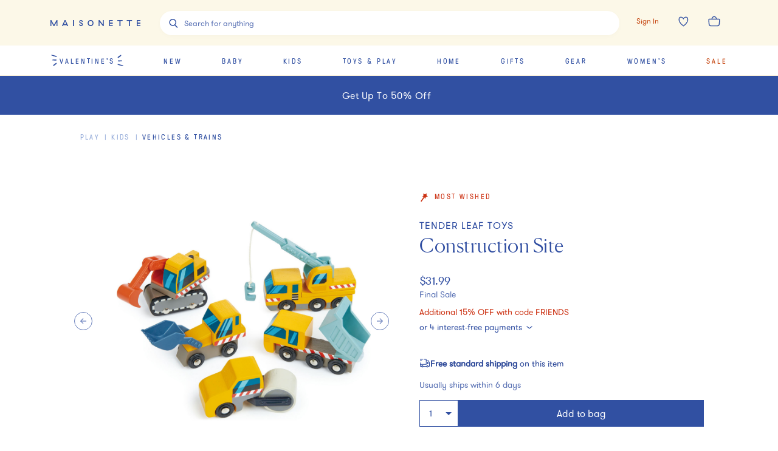

--- FILE ---
content_type: text/html; charset=utf-8
request_url: https://www.maisonette.com/product/construction-site
body_size: 54230
content:
<!DOCTYPE html><html lang="en"><head><meta charSet="utf-8"/><title>Construction Site - Tender Leaf Toys Vehicles &amp; Trains | Maisonette</title><meta name="description" content="Discover the Construction Site from Tender Leaf Toys. Shop Vehicles &amp; Trains and more from Maisonette&#x27;s curated selection."/><meta name="viewport" content="width=device-width,initial-scale=1,maximum-scale=10.0,user-scalable=yes"/><meta property="og:description" content="Discover the Construction Site from Tender Leaf Toys. Shop Vehicles &amp; Trains and more from Maisonette&#x27;s curated selection."/><meta property="og:image" content="https://assets.maisonette.com/spree/images/attachments/001/468/726/large/sch2xaqyhgmswx2zkqpt.jpg?1765220211"/><meta property="og:title" content="Construction Site - Tender Leaf Toys Vehicles &amp; Trains | Maisonette"/><meta property="og:url" content="https://www.maisonette.com/product/construction-site"/><meta name="twitter:description" content="Discover the Construction Site from Tender Leaf Toys. Shop Vehicles &amp; Trains and more from Maisonette&#x27;s curated selection."/><meta name="twitter:image" content="https://assets.maisonette.com/spree/images/attachments/001/468/726/large/sch2xaqyhgmswx2zkqpt.jpg?1765220211"/><meta name="twitter:title" content="Construction Site - Tender Leaf Toys Vehicles &amp; Trains | Maisonette"/><link rel="canonical" href="https://www.maisonette.com/product/construction-site"/><link rel="preload" as="image" imagesrcset="https://assets.maisonette.com/spree/images/attachments/001/468/726/product/sch2xaqyhgmswx2zkqpt.jpg?1765220211 400w, https://assets.maisonette.com/spree/images/attachments/001/468/726/product_large/sch2xaqyhgmswx2zkqpt.jpg?1765220211 993w" imagesizes="(max-width: 992px) 400w, 993px" fetchpriority="high"/><script type="application/ld+json">
            {
              "@context": "https://schema.org/",
              "@type": "BreadcrumbList",
              "itemListElement": [{"@type":"ListItem","position":"1","name":"Play","item":"https://www.maisonette.com/shop/play"},{"@type":"ListItem","position":"2","name":"Kids","item":"https://www.maisonette.com/shop/play/kids"},{"@type":"ListItem","position":"3","name":"Vehicles & Trains","item":"https://www.maisonette.com/shop/play/kids/vehicles-trains"}]
            }
          </script><script type="application/ld+json">
            {"url":"https://www.maisonette.com/product/construction-site","name":"Construction Site - Tender Leaf Toys | Maisonette","@type":"ProductGroup","brand":{"name":"Tender Leaf Toys","@type":"Brand"},"pattern":"Gifts for Toddlers","@context":"https://schema.org/","material":"Rubberwood and Plywood.","variesBy":["https://schema.org/size","https://schema.org/color"],"hasVariant":[{"sku":"56606383682d6ee0fdb385e0dda65c19","name":"Construction Site","size":"OS","@type":"Product","color":"Multi","image":["https://assets.maisonette.com/spree/images/attachments/001/468/762/large/cdyr3n6it0e3whe2hto6.jpg","https://assets.maisonette.com/spree/images/attachments/001/468/726/large/sch2xaqyhgmswx2zkqpt.jpg","https://assets.maisonette.com/spree/images/attachments/001/468/743/large/cgecktficdnnhfnwxyki.jpg","https://assets.maisonette.com/spree/images/attachments/000/376/503/large/cdyr3n6it0e3whe2hto6.jpg","https://assets.maisonette.com/spree/images/attachments/000/376/496/large/cgecktficdnnhfnwxyki.jpg","https://assets.maisonette.com/spree/images/attachments/000/376/490/large/sch2xaqyhgmswx2zkqpt.jpg"],"gtin14":"191856083559","offers":[{"mpn":"TL8355","sku":"TEND00115608","url":"https://www.maisonette.com/product/construction-site","@type":"Offer","availability":"http://schema.org/InStock","itemCondition":"https://schema.org/NewCondition","priceSpecification":[{"name":"price","@type":"PriceSpecification","price":"31.99","priceCurrency":"USD"}]}]}],"description":"Discover the Construction Site from Tender Leaf Toys. Shop Gifts for Toddlers and more from Maisonette's curated selection.","productGroupID":"831"}
          </script><meta name="next-head-count" content="15"/><script>
                  performance.mark('HEAD Start');
                </script><script>
                !function(t,e,n,s,a,c,i,o,p){t.AppsFlyerSdkObject=a,t.AF=t.AF||function(){(t.AF.q=t.AF.q||[]).push([Date.now()].concat(Array.prototype.slice.call(arguments)))},t.AF.id=t.AF.id||i,t.AF.plugins={},o=e.createElement(n),p=e.getElementsByTagName(n)[0],o.async=1,o.src="https://websdk.appsflyer.com?"+(c.length>0?"st="+c.split(",").sort().join(",")+"&":"")+(i.length>0?"af_id="+i:""),p.parentNode.insertBefore(o,p)}(window,document,"script",0,"AF","banners",{banners: {key: "aa7f9835-791b-4285-90cc-ade2052e5843"}})
                AF('banners', 'showBanner')
              </script><link rel="preload" href="/fonts/328A02_0_0.woff2" as="font" crossorigin="anonymous"/><link rel="preload" href="/fonts/GT-Pressura-Regular.woff2" as="font" crossorigin="anonymous"/><link rel="preload" href="/fonts/GT-Walsheim-Pro-Regular.woff2" as="font" crossorigin="anonymous"/><link rel="preload" href="/fonts/Canela-Light-Web.woff2" as="font" crossorigin="anonymous"/><link rel="preload" href="/fonts/neuzeit.woff2" as="font" crossorigin="anonymous"/><link rel="apple-touch-icon" sizes="180x180" href="/images/favicon/apple-touch-icon.png"/><link rel="icon" type="image/png" sizes="32x32" href="/images/favicon/favicon-32x32.png"/><link rel="icon" type="image/png" sizes="16x16" href="/images/favicon/favicon-16x16.png"/><link rel="manifest" href="/images/favicon/site.webmanifest"/><link rel="mask-icon" href="/images/favicon/safari-pinned-tab.svg" color="#3150A2"/><meta name="msapplication-TileColor" content="#da532c"/><meta name="theme-color" content="#2A4BA2"/><link rel="preconnect" href="https://assets.maisonette.com"/><link rel="preconnect" href="https://api.maisonette.com"/><link rel="preconnect" href="https://eclaire-content.maisonette.com"/><link rel="preconnect" href="https://ekr.zdassets.com"/><link rel="preconnect" href="https://fast.a.klaviyo.com"/><link rel="preconnect" href="https://t.paypal.com"/><link rel="preconnect" href="https://www.paypal.com"/><link rel="preconnect" href="https://www.google.com"/><link rel="preconnect" href="https://www.googleadservices.com"/><link rel="preconnect" href="https://www.google-analytics.com"/><link rel="preconnect" href="https://googleads.g.doubleclick.net"/><link rel="preconnect" href="https://dev.visualwebsiteoptimizer.com"/><script async="">
                window['dataLayer'] = window['dataLayer'] || [];
                // Inject user_id early if available from cookie
                  (function() {
                    try {
                      var userDataCookie = document.cookie.split('; ').find(function(row) {
                        return row.startsWith('maisonette_user_data=');
                      });
                      if (userDataCookie) {
                        var cookieValue = userDataCookie.split('=')[1];
                        var userData = JSON.parse(decodeURIComponent(cookieValue));
                        if (userData && userData.id) {
                          window['dataLayer'] = window['dataLayer'] || [];
                          window['dataLayer'].push({
                            user_id: userData.id.toString()
                          });
                        }
                      }
                    } catch (e) {
                      // Silently fail if cookie parsing fails
                    }
                  })();
                  (function(w,d,s,l,i){w[l]=w[l]||[];w[l].push({'gtm.start':
                  new Date().getTime(),event:'gtm.js'});var f=d.getElementsByTagName(s)[0],
                  j=d.createElement(s),dl=l!='dataLayer'?'&l='+l:'';j.async=true;j.src=
                  'https://www.googletagmanager.com/gtm.js?id='+i+dl;f.parentNode.insertBefore(j,f);
                  })(window,document,'script','dataLayer','GTM-NPQH7VV');
                  </script><script async="" type="text/javascript" src="https://apps.bazaarvoice.com/deployments/maisonette/main_site/production/en_US/bv.js"></script><script>
                LUX=(function(){var a=("undefined"!==typeof(LUX)&&"undefined"!==typeof(LUX.gaMarks)?LUX.gaMarks:[]);var d=("undefined"!==typeof(LUX)&&"undefined"!==typeof(LUX.gaMeasures)?LUX.gaMeasures:[]);var j="LUX_start";var k=window.performance;var l=("undefined"!==typeof(LUX)&&LUX.ns?LUX.ns:(Date.now?Date.now():+(new Date())));if(k&&k.timing&&k.timing.navigationStart){l=k.timing.navigationStart}function f(){if(k&&k.now){return k.now()}var o=Date.now?Date.now():+(new Date());return o-l}function b(n){if(k){if(k.mark){return k.mark(n)}else{if(k.webkitMark){return k.webkitMark(n)}}}a.push({name:n,entryType:"mark",startTime:f(),duration:0});return}function m(p,t,n){if("undefined"===typeof(t)&&h(j)){t=j}if(k){if(k.measure){if(t){if(n){return k.measure(p,t,n)}else{return k.measure(p,t)}}else{return k.measure(p)}}else{if(k.webkitMeasure){return k.webkitMeasure(p,t,n)}}}var r=0,o=f();if(t){var s=h(t);if(s){r=s.startTime}else{if(k&&k.timing&&k.timing[t]){r=k.timing[t]-k.timing.navigationStart}else{return}}}if(n){var q=h(n);if(q){o=q.startTime}else{if(k&&k.timing&&k.timing[n]){o=k.timing[n]-k.timing.navigationStart}else{return}}}d.push({name:p,entryType:"measure",startTime:r,duration:(o-r)});return}function h(n){return c(n,g())}function c(p,o){for(i=o.length-1;i>=0;i--){var n=o[i];if(p===n.name){return n}}return undefined}function g(){if(k){if(k.getEntriesByType){return k.getEntriesByType("mark")}else{if(k.webkitGetEntriesByType){return k.webkitGetEntriesByType("mark")}}}return a}return{mark:b,measure:m,gaMarks:a,gaMeasures:d}})();LUX.ns=(Date.now?Date.now():+(new Date()));LUX.ac=[];LUX.cmd=function(a){LUX.ac.push(a)};LUX.init=function(){LUX.cmd(["init"])};LUX.send=function(){LUX.cmd(["send"])};LUX.addData=function(a,b){LUX.cmd(["addData",a,b])};LUX_ae=[];window.addEventListener("error",function(a){LUX_ae.push(a)});LUX_al=[];if("function"===typeof(PerformanceObserver)&&"function"===typeof(PerformanceLongTaskTiming)){var LongTaskObserver=new PerformanceObserver(function(c){var b=c.getEntries();for(var a=0;a<b.length;a++){var d=b[a];LUX_al.push(d)}});try{LongTaskObserver.observe({type:["longtask"]})}catch(e){}};
              </script><script async="" crossorigin="anonymous" src="https://cdn.speedcurve.com/js/lux.js?id=533152030"></script><script type="text/javascript">
              (function(a,b,c,d,e,f,g){e['ire_o']=c;e[c]=e[c]||function(){(e[c].a=e[c].a||[]).push(arguments)};f=d.createElement(b);g=d.getElementsByTagName(b)[0];f.async=1;f.src=a;g.parentNode.insertBefore(f,g);})('https://d.impactradius-event.com/A2737899-4dc0-4af5-b2b2-dbd8248b1a3d1.js','script','ire',document,window);
                </script><script>
                  performance.mark('HEAD End')
                  performance.measure('HEAD Time', 'HEAD Start', 'HEAD End')
                </script><link rel="preload" href="https://assets.maisonette.com/_next/static/css/23b33e07ac1d4e39.css" as="style"/><link rel="stylesheet" href="https://assets.maisonette.com/_next/static/css/23b33e07ac1d4e39.css" data-n-g=""/><link rel="preload" href="https://assets.maisonette.com/_next/static/css/d61bda00867b5769.css" as="style"/><link rel="stylesheet" href="https://assets.maisonette.com/_next/static/css/d61bda00867b5769.css" data-n-p=""/><link rel="preload" href="https://assets.maisonette.com/_next/static/css/a2216b95e5bbf7ca.css" as="style"/><link rel="stylesheet" href="https://assets.maisonette.com/_next/static/css/a2216b95e5bbf7ca.css" data-n-p=""/><link rel="preload" href="https://assets.maisonette.com/_next/static/css/35ddfdb9db0a7112.css" as="style"/><link rel="stylesheet" href="https://assets.maisonette.com/_next/static/css/35ddfdb9db0a7112.css"/><noscript data-n-css=""></noscript><script defer="" nomodule="" src="https://assets.maisonette.com/_next/static/chunks/polyfills-c67a75d1b6f99dc8.js"></script><script defer="" src="https://assets.maisonette.com/_next/static/chunks/react_toastify.ae47fcea9afda94a.js"></script><script defer="" src="https://assets.maisonette.com/_next/static/chunks/320.3eb15fd1149295ae.js"></script><script defer="" src="https://assets.maisonette.com/_next/static/chunks/1060.dec6097fc84420fd.js"></script><script defer="" src="https://assets.maisonette.com/_next/static/chunks/5626.8bbc0812366c2cb6.js"></script><script defer="" src="https://assets.maisonette.com/_next/static/chunks/3680.962131b1a8e668c4.js"></script><script defer="" src="https://assets.maisonette.com/_next/static/chunks/7887.2fcee9b4fe07f722.js"></script><script defer="" src="https://assets.maisonette.com/_next/static/chunks/337.a699b364cf710db0.js"></script><script defer="" src="https://assets.maisonette.com/_next/static/chunks/5069.ca91a6008e5ca529.js"></script><script defer="" src="https://assets.maisonette.com/_next/static/chunks/6084.5e4697d138985dd9.js"></script><script defer="" src="https://assets.maisonette.com/_next/static/chunks/9653.3985a92df14e2768.js"></script><script defer="" src="https://assets.maisonette.com/_next/static/chunks/5699.645a203a51e88dd5.js"></script><script defer="" src="https://assets.maisonette.com/_next/static/chunks/5714-028c622d4600056a.js"></script><script defer="" src="https://assets.maisonette.com/_next/static/chunks/5997-5af64599c2454d81.js"></script><script defer="" src="https://assets.maisonette.com/_next/static/chunks/6929-0d00e814f8a8d161.js"></script><script defer="" src="https://assets.maisonette.com/_next/static/chunks/7995.4cf0c9441854c54b.js"></script><script defer="" src="https://assets.maisonette.com/_next/static/chunks/8350.d31707eb4dfeea4a.js"></script><script defer="" src="https://assets.maisonette.com/_next/static/chunks/1926.7be8682fa9f7fa41.js"></script><script defer="" src="https://assets.maisonette.com/_next/static/chunks/9464.c8fcd05618265a5d.js"></script><script src="https://assets.maisonette.com/_next/static/chunks/webpack-41d747002703959c.js" defer=""></script><script src="https://assets.maisonette.com/_next/static/chunks/framework-3e58cadbcc365cda.js" defer=""></script><script src="https://assets.maisonette.com/_next/static/chunks/main-d4245c5b4c0dafcd.js" defer=""></script><script src="https://assets.maisonette.com/_next/static/chunks/pages/_app-ead5c20de89dd446.js" defer=""></script><script src="https://assets.maisonette.com/_next/static/chunks/29107295-b133b9f0bd8c6f37.js" defer=""></script><script src="https://assets.maisonette.com/_next/static/chunks/920-5d38caeca360553f.js" defer=""></script><script src="https://assets.maisonette.com/_next/static/chunks/3209-cd60e895ce614425.js" defer=""></script><script src="https://assets.maisonette.com/_next/static/chunks/2562-8563e0aa4eaeb3ca.js" defer=""></script><script src="https://assets.maisonette.com/_next/static/chunks/8489-8207ad3ff5efd77c.js" defer=""></script><script src="https://assets.maisonette.com/_next/static/chunks/129-57980407fe3874f3.js" defer=""></script><script src="https://assets.maisonette.com/_next/static/chunks/3917-f272572dca8e7a54.js" defer=""></script><script src="https://assets.maisonette.com/_next/static/chunks/5925-388e3c5cf208a1c3.js" defer=""></script><script src="https://assets.maisonette.com/_next/static/chunks/5242-7db002986f41ea75.js" defer=""></script><script src="https://assets.maisonette.com/_next/static/chunks/8404-17cefff63f0f0d0b.js" defer=""></script><script src="https://assets.maisonette.com/_next/static/chunks/8827-a23a5b639fb81ea4.js" defer=""></script><script src="https://assets.maisonette.com/_next/static/chunks/8277-99a16a13084a1a24.js" defer=""></script><script src="https://assets.maisonette.com/_next/static/chunks/7138-c4cebdbc3831e58a.js" defer=""></script><script src="https://assets.maisonette.com/_next/static/chunks/2501-f7cd9623036d1d60.js" defer=""></script><script src="https://assets.maisonette.com/_next/static/chunks/9907-ef7cb4347eadafc3.js" defer=""></script><script src="https://assets.maisonette.com/_next/static/chunks/9989-14493e18b8dcd06b.js" defer=""></script><script src="https://assets.maisonette.com/_next/static/chunks/1292-61f76bc64c7f0349.js" defer=""></script><script src="https://assets.maisonette.com/_next/static/chunks/56-b6b97036e7dc8fa3.js" defer=""></script><script src="https://assets.maisonette.com/_next/static/chunks/4312-e42ee563184df048.js" defer=""></script><script src="https://assets.maisonette.com/_next/static/chunks/5882-fd1633add9c3450c.js" defer=""></script><script src="https://assets.maisonette.com/_next/static/chunks/2257-249467c54e6d1f75.js" defer=""></script><script src="https://assets.maisonette.com/_next/static/chunks/4319-9a718e8f1ef51d69.js" defer=""></script><script src="https://assets.maisonette.com/_next/static/chunks/3365-754ee0fbcd0b45e9.js" defer=""></script><script src="https://assets.maisonette.com/_next/static/chunks/4947-fa2ef963d618e741.js" defer=""></script><script src="https://assets.maisonette.com/_next/static/chunks/9812-7b4cb708f29ac258.js" defer=""></script><script src="https://assets.maisonette.com/_next/static/chunks/pages/product/%5Bslug%5D-8623d04954ecaaab.js" defer=""></script><script src="https://assets.maisonette.com/_next/static/OJdqf50AnpNh9gEjKmkhg/_buildManifest.js" defer=""></script><script src="https://assets.maisonette.com/_next/static/OJdqf50AnpNh9gEjKmkhg/_ssgManifest.js" defer=""></script></head><body><div id="__next" data-reactroot=""><style data-emotion-css="1te5a0c">@-webkit-keyframes arrow-head{0%{-webkit-transform:translate3d(0,0,0);-ms-transform:translate3d(0,0,0);transform:translate3d(0,0,0);opacity:1;}49.5%{-webkit-transform:translate3d(100px,0,0);-ms-transform:translate3d(100px,0,0);transform:translate3d(100px,0,0);opacity:1;}50%{-webkit-transform:translate3d(100px,0,0);-ms-transform:translate3d(100px,0,0);transform:translate3d(100px,0,0);opacity:0;}50.5%{-webkit-transform:translate3d(-100px,0,0);-ms-transform:translate3d(-100px,0,0);transform:translate3d(-100px,0,0);opacity:0;}51%{-webkit-transform:translate3d(-100px,0,0);-ms-transform:translate3d(-100px,0,0);transform:translate3d(-100px,0,0);opacity:1;}100%{-webkit-transform:translate3d(0,0,0);-ms-transform:translate3d(0,0,0);transform:translate3d(0,0,0);opacity:1;}}@keyframes arrow-head{0%{-webkit-transform:translate3d(0,0,0);-ms-transform:translate3d(0,0,0);transform:translate3d(0,0,0);opacity:1;}49.5%{-webkit-transform:translate3d(100px,0,0);-ms-transform:translate3d(100px,0,0);transform:translate3d(100px,0,0);opacity:1;}50%{-webkit-transform:translate3d(100px,0,0);-ms-transform:translate3d(100px,0,0);transform:translate3d(100px,0,0);opacity:0;}50.5%{-webkit-transform:translate3d(-100px,0,0);-ms-transform:translate3d(-100px,0,0);transform:translate3d(-100px,0,0);opacity:0;}51%{-webkit-transform:translate3d(-100px,0,0);-ms-transform:translate3d(-100px,0,0);transform:translate3d(-100px,0,0);opacity:1;}100%{-webkit-transform:translate3d(0,0,0);-ms-transform:translate3d(0,0,0);transform:translate3d(0,0,0);opacity:1;}}@-webkit-keyframes spin{from{-webkit-transform:rotate(0);-ms-transform:rotate(0);transform:rotate(0);}to{-webkit-transform:rotate(359deg);-ms-transform:rotate(359deg);transform:rotate(359deg);}}@keyframes spin{from{-webkit-transform:rotate(0);-ms-transform:rotate(0);transform:rotate(0);}to{-webkit-transform:rotate(359deg);-ms-transform:rotate(359deg);transform:rotate(359deg);}}@font-face{font-family:'Canela Web';src:url('https://assets.maisonette.com/fonts/Canela-Light-Web.eot');src:url('https://assets.maisonette.com/fonts/Canela-Light-Web.eot?#iefix') format('embedded-opentype'),url('https://assets.maisonette.com/fonts/Canela-Light-Web.woff2') format('woff2'),url('https://assets.maisonette.com/fonts/Canela-Light-Web.woff') format('woff');font-weight:normal;font-style:normal;font-stretch:normal;font-display:swap;}@font-face{font-family:'GT Pressura Web';src:url('https://assets.maisonette.com/fonts/GT-Pressura-Regular.eot');src:url('https://assets.maisonette.com/fonts/GT-Pressura-Regular.eot?#iefix') format('embedded-opentype'),url('https://assets.maisonette.com/fonts/GT-Pressura-Regular.woff2') format('woff2'),url('https://assets.maisonette.com/fonts/GT-Pressura-Regular.woff') format('woff'),url('https://assets.maisonette.com/fonts/GT-Pressura-Regular.ttf') format('truetype');font-style:normal;font-display:swap;}@font-face{font-family:'GT Walsheim Web';src:url('https://assets.maisonette.com/fonts/GT-Walsheim-Pro-Regular.eot');src:url('https://assets.maisonette.com/fonts/GT-Walsheim-Pro-Regular.eot?#iefix') format('embedded-opentype'),url('https://assets.maisonette.com/fonts/GT-Walsheim-Pro-Regular.woff2') format('woff2'),url('https://assets.maisonette.com/fonts/GT-Walsheim-Pro-Regular.woff') format('woff'),url('https://assets.maisonette.com/fonts/GT-Walsheim-Pro-Regular.ttf') format('truetype');font-style:normal;font-display:swap;}html,body,div,span,applet,object,iframe,h1,h2,h3,h4,h5,h6,p,blockquote,pre,a,abbr,acronym,address,big,cite,code,del,dfn,em,img,ins,kbd,q,s,samp,small,strike,strong,sub,sup,tt,var,b,u,i,center,dl,dt,dd,ol,ul,li,fieldset,form,input,label,legend,table,caption,tbody,tfoot,thead,tr,th,td,article,aside,canvas,details,embed,figure,figcaption,footer,header,hgroup,menu,nav,output,ruby,section,summary,time,mark,audio,video{margin:0;padding:0;border:0;font-size:100%;font:inherit;vertical-align:baseline;}article,aside,details,figcaption,figure,footer,header,hgroup,menu,nav,section{display:block;}body{line-height:1;}ol,ul{list-style:none;}blockquote,q{quotes:none;}blockquote:before,blockquote:after,q:before,q:after{content:'';content:none;}table{border-collapse:collapse;border-spacing:0;}.Toastify__toast-container{z-index:9999;-webkit-transform:translate3d(0,0,9999px);position:fixed;padding:4px;width:320px;box-sizing:border-box;color:#fff;}.Toastify__toast-container--top-left{top:1em;left:1em;}.Toastify__toast-container--top-center{top:1em;left:50%;margin-left:-160px;}.Toastify__toast-container--top-right{top:1em;right:1em;}.Toastify__toast-container--bottom-left{bottom:1em;left:1em;}.Toastify__toast-container--bottom-center{bottom:1em;left:50%;margin-left:-160px;}.Toastify__toast-container--bottom-right{bottom:1em;right:1em;}@media only screen and (max-width:480px){.Toastify__toast-container{width:100vw;padding:0;left:0;margin:0;}.Toastify__toast-container--top-left,.Toastify__toast-container--top-center,.Toastify__toast-container--top-right{top:0;}.Toastify__toast-container--bottom-left,.Toastify__toast-container--bottom-center,.Toastify__toast-container--bottom-right{bottom:0;}.Toastify__toast-container--rtl{right:0;left:initial;}}.Toastify__toast{position:relative;min-height:64px;box-sizing:border-box;margin-bottom:1rem;padding:8px;border-radius:1px;box-shadow:0 1px 10px 0 rgba(0,0,0,0.1),0 2px 15px 0 rgba(0,0,0,0.05);display:-ms-flexbox;display:-webkit-box;display:-webkit-flex;display:-ms-flexbox;display:flex;-ms-flex-pack:justify;-webkit-box-pack:justify;-webkit-justify-content:space-between;-ms-flex-pack:justify;justify-content:space-between;max-height:800px;overflow:hidden;font-family:sans-serif;cursor:pointer;direction:ltr;}.Toastify__toast a{font-family:sans-serif;margin:0 0.5rem;}.Toastify__toast--rtl{direction:rtl;}.Toastify__toast--default{background:#fff;color:#aaa;}.Toastify__toast--info{background:#3150A2;}.Toastify__toast--success{background:#4B8B52;}.Toastify__toast--warning{background:#f1c40f;}.Toastify__toast--error{background:#f86B4E;}.Toastify__toast-body{margin:auto 0;-ms-flex:1;-webkit-flex:1;-ms-flex:1;flex:1;}@media only screen and (max-width:480px){.Toastify__toast{margin-bottom:0;}}.Toastify__close-button{color:#fff;font-weight:bold;font-size:14px;background:transparent;outline:none;border:none;padding:0;cursor:pointer;opacity:0.7;-webkit-transition:0.3s ease;transition:0.3s ease;-ms-flex-item-align:start;-webkit-align-self:flex-start;-ms-flex-item-align:start;align-self:flex-start;}.Toastify__close-button--default{color:#000;opacity:0.3;}.Toastify__close-button:hover,.Toastify__close-button:focus{opacity:1;}@-webkit-keyframes Toastify__trackProgress{0%{-webkit-transform:scaleX(1);-ms-transform:scaleX(1);transform:scaleX(1);}100%{-webkit-transform:scaleX(0);-ms-transform:scaleX(0);transform:scaleX(0);}}@keyframes Toastify__trackProgress{0%{-webkit-transform:scaleX(1);-ms-transform:scaleX(1);transform:scaleX(1);}100%{-webkit-transform:scaleX(0);-ms-transform:scaleX(0);transform:scaleX(0);}}.Toastify__progress-bar{position:absolute;bottom:0;left:0;width:100%;height:5px;z-index:9999;opacity:0.7;background-color:rgba(255,255,255,0.7);-webkit-transform-origin:left;-ms-transform-origin:left;transform-origin:left;}.Toastify__progress-bar--animated{-webkit-animation:Toastify__trackProgress linear 1 forwards;animation:Toastify__trackProgress linear 1 forwards;}.Toastify__progress-bar--controlled{-webkit-transition:-webkit-transform .2s;-webkit-transition:transform .2s;transition:transform .2s;}.Toastify__progress-bar--rtl{right:0;left:initial;-webkit-transform-origin:right;-ms-transform-origin:right;transform-origin:right;}.Toastify__progress-bar--default{background:linear-gradient(to right,#4cd964,#5ac8fa,#007aff,#34aadc,#5856d6,#ff2d55);}@-webkit-keyframes Toastify__bounceInRight{from,60%,75%,90%,to{-webkit-animation-timing-function:cubic-bezier(0.215,0.61,0.355,1);animation-timing-function:cubic-bezier(0.215,0.61,0.355,1);}from{opacity:0;-webkit-transform:translate3d(3000px,0,0);-ms-transform:translate3d(3000px,0,0);transform:translate3d(3000px,0,0);}60%{opacity:1;-webkit-transform:translate3d(-25px,0,0);-ms-transform:translate3d(-25px,0,0);transform:translate3d(-25px,0,0);}75%{-webkit-transform:translate3d(10px,0,0);-ms-transform:translate3d(10px,0,0);transform:translate3d(10px,0,0);}90%{-webkit-transform:translate3d(-5px,0,0);-ms-transform:translate3d(-5px,0,0);transform:translate3d(-5px,0,0);}to{-webkit-transform:none;-ms-transform:none;transform:none;}}@keyframes Toastify__bounceInRight{from,60%,75%,90%,to{-webkit-animation-timing-function:cubic-bezier(0.215,0.61,0.355,1);animation-timing-function:cubic-bezier(0.215,0.61,0.355,1);}from{opacity:0;-webkit-transform:translate3d(3000px,0,0);-ms-transform:translate3d(3000px,0,0);transform:translate3d(3000px,0,0);}60%{opacity:1;-webkit-transform:translate3d(-25px,0,0);-ms-transform:translate3d(-25px,0,0);transform:translate3d(-25px,0,0);}75%{-webkit-transform:translate3d(10px,0,0);-ms-transform:translate3d(10px,0,0);transform:translate3d(10px,0,0);}90%{-webkit-transform:translate3d(-5px,0,0);-ms-transform:translate3d(-5px,0,0);transform:translate3d(-5px,0,0);}to{-webkit-transform:none;-ms-transform:none;transform:none;}}@-webkit-keyframes Toastify__bounceOutRight{20%{opacity:1;-webkit-transform:translate3d(-20px,0,0);-ms-transform:translate3d(-20px,0,0);transform:translate3d(-20px,0,0);}to{opacity:0;-webkit-transform:translate3d(2000px,0,0);-ms-transform:translate3d(2000px,0,0);transform:translate3d(2000px,0,0);}}@keyframes Toastify__bounceOutRight{20%{opacity:1;-webkit-transform:translate3d(-20px,0,0);-ms-transform:translate3d(-20px,0,0);transform:translate3d(-20px,0,0);}to{opacity:0;-webkit-transform:translate3d(2000px,0,0);-ms-transform:translate3d(2000px,0,0);transform:translate3d(2000px,0,0);}}@-webkit-keyframes Toastify__bounceInLeft{from,60%,75%,90%,to{-webkit-animation-timing-function:cubic-bezier(0.215,0.61,0.355,1);animation-timing-function:cubic-bezier(0.215,0.61,0.355,1);}0%{opacity:0;-webkit-transform:translate3d(-3000px,0,0);-ms-transform:translate3d(-3000px,0,0);transform:translate3d(-3000px,0,0);}60%{opacity:1;-webkit-transform:translate3d(25px,0,0);-ms-transform:translate3d(25px,0,0);transform:translate3d(25px,0,0);}75%{-webkit-transform:translate3d(-10px,0,0);-ms-transform:translate3d(-10px,0,0);transform:translate3d(-10px,0,0);}90%{-webkit-transform:translate3d(5px,0,0);-ms-transform:translate3d(5px,0,0);transform:translate3d(5px,0,0);}to{-webkit-transform:none;-ms-transform:none;transform:none;}}@keyframes Toastify__bounceInLeft{from,60%,75%,90%,to{-webkit-animation-timing-function:cubic-bezier(0.215,0.61,0.355,1);animation-timing-function:cubic-bezier(0.215,0.61,0.355,1);}0%{opacity:0;-webkit-transform:translate3d(-3000px,0,0);-ms-transform:translate3d(-3000px,0,0);transform:translate3d(-3000px,0,0);}60%{opacity:1;-webkit-transform:translate3d(25px,0,0);-ms-transform:translate3d(25px,0,0);transform:translate3d(25px,0,0);}75%{-webkit-transform:translate3d(-10px,0,0);-ms-transform:translate3d(-10px,0,0);transform:translate3d(-10px,0,0);}90%{-webkit-transform:translate3d(5px,0,0);-ms-transform:translate3d(5px,0,0);transform:translate3d(5px,0,0);}to{-webkit-transform:none;-ms-transform:none;transform:none;}}@-webkit-keyframes Toastify__bounceOutLeft{20%{opacity:1;-webkit-transform:translate3d(20px,0,0);-ms-transform:translate3d(20px,0,0);transform:translate3d(20px,0,0);}to{opacity:0;-webkit-transform:translate3d(-2000px,0,0);-ms-transform:translate3d(-2000px,0,0);transform:translate3d(-2000px,0,0);}}@keyframes Toastify__bounceOutLeft{20%{opacity:1;-webkit-transform:translate3d(20px,0,0);-ms-transform:translate3d(20px,0,0);transform:translate3d(20px,0,0);}to{opacity:0;-webkit-transform:translate3d(-2000px,0,0);-ms-transform:translate3d(-2000px,0,0);transform:translate3d(-2000px,0,0);}}@-webkit-keyframes Toastify__bounceInUp{from,60%,75%,90%,to{-webkit-animation-timing-function:cubic-bezier(0.215,0.61,0.355,1);animation-timing-function:cubic-bezier(0.215,0.61,0.355,1);}from{opacity:0;-webkit-transform:translate3d(0,3000px,0);-ms-transform:translate3d(0,3000px,0);transform:translate3d(0,3000px,0);}60%{opacity:1;-webkit-transform:translate3d(0,-20px,0);-ms-transform:translate3d(0,-20px,0);transform:translate3d(0,-20px,0);}75%{-webkit-transform:translate3d(0,10px,0);-ms-transform:translate3d(0,10px,0);transform:translate3d(0,10px,0);}90%{-webkit-transform:translate3d(0,-5px,0);-ms-transform:translate3d(0,-5px,0);transform:translate3d(0,-5px,0);}to{-webkit-transform:translate3d(0,0,0);-ms-transform:translate3d(0,0,0);transform:translate3d(0,0,0);}}@keyframes Toastify__bounceInUp{from,60%,75%,90%,to{-webkit-animation-timing-function:cubic-bezier(0.215,0.61,0.355,1);animation-timing-function:cubic-bezier(0.215,0.61,0.355,1);}from{opacity:0;-webkit-transform:translate3d(0,3000px,0);-ms-transform:translate3d(0,3000px,0);transform:translate3d(0,3000px,0);}60%{opacity:1;-webkit-transform:translate3d(0,-20px,0);-ms-transform:translate3d(0,-20px,0);transform:translate3d(0,-20px,0);}75%{-webkit-transform:translate3d(0,10px,0);-ms-transform:translate3d(0,10px,0);transform:translate3d(0,10px,0);}90%{-webkit-transform:translate3d(0,-5px,0);-ms-transform:translate3d(0,-5px,0);transform:translate3d(0,-5px,0);}to{-webkit-transform:translate3d(0,0,0);-ms-transform:translate3d(0,0,0);transform:translate3d(0,0,0);}}@-webkit-keyframes Toastify__bounceOutUp{20%{-webkit-transform:translate3d(0,-10px,0);-ms-transform:translate3d(0,-10px,0);transform:translate3d(0,-10px,0);}40%,45%{opacity:1;-webkit-transform:translate3d(0,20px,0);-ms-transform:translate3d(0,20px,0);transform:translate3d(0,20px,0);}to{opacity:0;-webkit-transform:translate3d(0,-2000px,0);-ms-transform:translate3d(0,-2000px,0);transform:translate3d(0,-2000px,0);}}@keyframes Toastify__bounceOutUp{20%{-webkit-transform:translate3d(0,-10px,0);-ms-transform:translate3d(0,-10px,0);transform:translate3d(0,-10px,0);}40%,45%{opacity:1;-webkit-transform:translate3d(0,20px,0);-ms-transform:translate3d(0,20px,0);transform:translate3d(0,20px,0);}to{opacity:0;-webkit-transform:translate3d(0,-2000px,0);-ms-transform:translate3d(0,-2000px,0);transform:translate3d(0,-2000px,0);}}@-webkit-keyframes Toastify__bounceInDown{from,60%,75%,90%,to{-webkit-animation-timing-function:cubic-bezier(0.215,0.61,0.355,1);animation-timing-function:cubic-bezier(0.215,0.61,0.355,1);}0%{opacity:0;-webkit-transform:translate3d(0,-3000px,0);-ms-transform:translate3d(0,-3000px,0);transform:translate3d(0,-3000px,0);}60%{opacity:1;-webkit-transform:translate3d(0,25px,0);-ms-transform:translate3d(0,25px,0);transform:translate3d(0,25px,0);}75%{-webkit-transform:translate3d(0,-10px,0);-ms-transform:translate3d(0,-10px,0);transform:translate3d(0,-10px,0);}90%{-webkit-transform:translate3d(0,5px,0);-ms-transform:translate3d(0,5px,0);transform:translate3d(0,5px,0);}to{-webkit-transform:none;-ms-transform:none;transform:none;}}@keyframes Toastify__bounceInDown{from,60%,75%,90%,to{-webkit-animation-timing-function:cubic-bezier(0.215,0.61,0.355,1);animation-timing-function:cubic-bezier(0.215,0.61,0.355,1);}0%{opacity:0;-webkit-transform:translate3d(0,-3000px,0);-ms-transform:translate3d(0,-3000px,0);transform:translate3d(0,-3000px,0);}60%{opacity:1;-webkit-transform:translate3d(0,25px,0);-ms-transform:translate3d(0,25px,0);transform:translate3d(0,25px,0);}75%{-webkit-transform:translate3d(0,-10px,0);-ms-transform:translate3d(0,-10px,0);transform:translate3d(0,-10px,0);}90%{-webkit-transform:translate3d(0,5px,0);-ms-transform:translate3d(0,5px,0);transform:translate3d(0,5px,0);}to{-webkit-transform:none;-ms-transform:none;transform:none;}}@-webkit-keyframes Toastify__bounceOutDown{20%{-webkit-transform:translate3d(0,10px,0);-ms-transform:translate3d(0,10px,0);transform:translate3d(0,10px,0);}40%,45%{opacity:1;-webkit-transform:translate3d(0,-20px,0);-ms-transform:translate3d(0,-20px,0);transform:translate3d(0,-20px,0);}to{opacity:0;-webkit-transform:translate3d(0,2000px,0);-ms-transform:translate3d(0,2000px,0);transform:translate3d(0,2000px,0);}}@keyframes Toastify__bounceOutDown{20%{-webkit-transform:translate3d(0,10px,0);-ms-transform:translate3d(0,10px,0);transform:translate3d(0,10px,0);}40%,45%{opacity:1;-webkit-transform:translate3d(0,-20px,0);-ms-transform:translate3d(0,-20px,0);transform:translate3d(0,-20px,0);}to{opacity:0;-webkit-transform:translate3d(0,2000px,0);-ms-transform:translate3d(0,2000px,0);transform:translate3d(0,2000px,0);}}.Toastify__bounce-enter--top-left,.Toastify__bounce-enter--bottom-left{-webkit-animation-name:Toastify__bounceInLeft;animation-name:Toastify__bounceInLeft;}.Toastify__bounce-enter--top-right,.Toastify__bounce-enter--bottom-right{-webkit-animation-name:Toastify__bounceInRight;animation-name:Toastify__bounceInRight;}.Toastify__bounce-enter--top-center{-webkit-animation-name:Toastify__bounceInDown;animation-name:Toastify__bounceInDown;}.Toastify__bounce-enter--bottom-center{-webkit-animation-name:Toastify__bounceInUp;animation-name:Toastify__bounceInUp;}.Toastify__bounce-exit--top-left,.Toastify__bounce-exit--bottom-left{-webkit-animation-name:Toastify__bounceOutLeft;animation-name:Toastify__bounceOutLeft;}.Toastify__bounce-exit--top-right,.Toastify__bounce-exit--bottom-right{-webkit-animation-name:Toastify__bounceOutRight;animation-name:Toastify__bounceOutRight;}.Toastify__bounce-exit--top-center{-webkit-animation-name:Toastify__bounceOutUp;animation-name:Toastify__bounceOutUp;}.Toastify__bounce-exit--bottom-center{-webkit-animation-name:Toastify__bounceOutDown;animation-name:Toastify__bounceOutDown;}@-webkit-keyframes Toastify__zoomIn{from{opacity:0;-webkit-transform:scale3d(0.3,0.3,0.3);-ms-transform:scale3d(0.3,0.3,0.3);transform:scale3d(0.3,0.3,0.3);}50%{opacity:1;}}@keyframes Toastify__zoomIn{from{opacity:0;-webkit-transform:scale3d(0.3,0.3,0.3);-ms-transform:scale3d(0.3,0.3,0.3);transform:scale3d(0.3,0.3,0.3);}50%{opacity:1;}}@-webkit-keyframes Toastify__zoomOut{from{opacity:1;}50%{opacity:0;-webkit-transform:scale3d(0.3,0.3,0.3);-ms-transform:scale3d(0.3,0.3,0.3);transform:scale3d(0.3,0.3,0.3);}to{opacity:0;}}@keyframes Toastify__zoomOut{from{opacity:1;}50%{opacity:0;-webkit-transform:scale3d(0.3,0.3,0.3);-ms-transform:scale3d(0.3,0.3,0.3);transform:scale3d(0.3,0.3,0.3);}to{opacity:0;}}.Toastify__zoom-enter{-webkit-animation-name:Toastify__zoomIn;animation-name:Toastify__zoomIn;}.Toastify__zoom-exit{-webkit-animation-name:Toastify__zoomOut;animation-name:Toastify__zoomOut;}@-webkit-keyframes Toastify__flipIn{from{-webkit-transform:perspective(400px) rotate3d(1,0,0,90deg);-ms-transform:perspective(400px) rotate3d(1,0,0,90deg);transform:perspective(400px) rotate3d(1,0,0,90deg);-webkit-animation-timing-function:ease-in;animation-timing-function:ease-in;opacity:0;}40%{-webkit-transform:perspective(400px) rotate3d(1,0,0,-20deg);-ms-transform:perspective(400px) rotate3d(1,0,0,-20deg);transform:perspective(400px) rotate3d(1,0,0,-20deg);-webkit-animation-timing-function:ease-in;animation-timing-function:ease-in;}60%{-webkit-transform:perspective(400px) rotate3d(1,0,0,10deg);-ms-transform:perspective(400px) rotate3d(1,0,0,10deg);transform:perspective(400px) rotate3d(1,0,0,10deg);opacity:1;}80%{-webkit-transform:perspective(400px) rotate3d(1,0,0,-5deg);-ms-transform:perspective(400px) rotate3d(1,0,0,-5deg);transform:perspective(400px) rotate3d(1,0,0,-5deg);}to{-webkit-transform:perspective(400px);-ms-transform:perspective(400px);transform:perspective(400px);}}@keyframes Toastify__flipIn{from{-webkit-transform:perspective(400px) rotate3d(1,0,0,90deg);-ms-transform:perspective(400px) rotate3d(1,0,0,90deg);transform:perspective(400px) rotate3d(1,0,0,90deg);-webkit-animation-timing-function:ease-in;animation-timing-function:ease-in;opacity:0;}40%{-webkit-transform:perspective(400px) rotate3d(1,0,0,-20deg);-ms-transform:perspective(400px) rotate3d(1,0,0,-20deg);transform:perspective(400px) rotate3d(1,0,0,-20deg);-webkit-animation-timing-function:ease-in;animation-timing-function:ease-in;}60%{-webkit-transform:perspective(400px) rotate3d(1,0,0,10deg);-ms-transform:perspective(400px) rotate3d(1,0,0,10deg);transform:perspective(400px) rotate3d(1,0,0,10deg);opacity:1;}80%{-webkit-transform:perspective(400px) rotate3d(1,0,0,-5deg);-ms-transform:perspective(400px) rotate3d(1,0,0,-5deg);transform:perspective(400px) rotate3d(1,0,0,-5deg);}to{-webkit-transform:perspective(400px);-ms-transform:perspective(400px);transform:perspective(400px);}}@-webkit-keyframes Toastify__flipOut{from{-webkit-transform:perspective(400px);-ms-transform:perspective(400px);transform:perspective(400px);}30%{-webkit-transform:perspective(400px) rotate3d(1,0,0,-20deg);-ms-transform:perspective(400px) rotate3d(1,0,0,-20deg);transform:perspective(400px) rotate3d(1,0,0,-20deg);opacity:1;}to{-webkit-transform:perspective(400px) rotate3d(1,0,0,90deg);-ms-transform:perspective(400px) rotate3d(1,0,0,90deg);transform:perspective(400px) rotate3d(1,0,0,90deg);opacity:0;}}@keyframes Toastify__flipOut{from{-webkit-transform:perspective(400px);-ms-transform:perspective(400px);transform:perspective(400px);}30%{-webkit-transform:perspective(400px) rotate3d(1,0,0,-20deg);-ms-transform:perspective(400px) rotate3d(1,0,0,-20deg);transform:perspective(400px) rotate3d(1,0,0,-20deg);opacity:1;}to{-webkit-transform:perspective(400px) rotate3d(1,0,0,90deg);-ms-transform:perspective(400px) rotate3d(1,0,0,90deg);transform:perspective(400px) rotate3d(1,0,0,90deg);opacity:0;}}.Toastify__flip-enter{-webkit-animation-name:Toastify__flipIn;animation-name:Toastify__flipIn;}.Toastify__flip-exit{-webkit-animation-name:Toastify__flipOut;animation-name:Toastify__flipOut;}@-webkit-keyframes Toastify__slideInRight{from{-webkit-transform:translate3d(110%,0,0);-ms-transform:translate3d(110%,0,0);transform:translate3d(110%,0,0);visibility:visible;}to{-webkit-transform:translate3d(0,0,0);-ms-transform:translate3d(0,0,0);transform:translate3d(0,0,0);}}@keyframes Toastify__slideInRight{from{-webkit-transform:translate3d(110%,0,0);-ms-transform:translate3d(110%,0,0);transform:translate3d(110%,0,0);visibility:visible;}to{-webkit-transform:translate3d(0,0,0);-ms-transform:translate3d(0,0,0);transform:translate3d(0,0,0);}}@-webkit-keyframes Toastify__slideInLeft{from{-webkit-transform:translate3d(-110%,0,0);-ms-transform:translate3d(-110%,0,0);transform:translate3d(-110%,0,0);visibility:visible;}to{-webkit-transform:translate3d(0,0,0);-ms-transform:translate3d(0,0,0);transform:translate3d(0,0,0);}}@keyframes Toastify__slideInLeft{from{-webkit-transform:translate3d(-110%,0,0);-ms-transform:translate3d(-110%,0,0);transform:translate3d(-110%,0,0);visibility:visible;}to{-webkit-transform:translate3d(0,0,0);-ms-transform:translate3d(0,0,0);transform:translate3d(0,0,0);}}@-webkit-keyframes Toastify__slideInUp{from{-webkit-transform:translate3d(0,110%,0);-ms-transform:translate3d(0,110%,0);transform:translate3d(0,110%,0);visibility:visible;}to{-webkit-transform:translate3d(0,0,0);-ms-transform:translate3d(0,0,0);transform:translate3d(0,0,0);}}@keyframes Toastify__slideInUp{from{-webkit-transform:translate3d(0,110%,0);-ms-transform:translate3d(0,110%,0);transform:translate3d(0,110%,0);visibility:visible;}to{-webkit-transform:translate3d(0,0,0);-ms-transform:translate3d(0,0,0);transform:translate3d(0,0,0);}}@-webkit-keyframes Toastify__slideInDown{from{-webkit-transform:translate3d(0,-110%,0);-ms-transform:translate3d(0,-110%,0);transform:translate3d(0,-110%,0);visibility:visible;}to{-webkit-transform:translate3d(0,0,0);-ms-transform:translate3d(0,0,0);transform:translate3d(0,0,0);}}@keyframes Toastify__slideInDown{from{-webkit-transform:translate3d(0,-110%,0);-ms-transform:translate3d(0,-110%,0);transform:translate3d(0,-110%,0);visibility:visible;}to{-webkit-transform:translate3d(0,0,0);-ms-transform:translate3d(0,0,0);transform:translate3d(0,0,0);}}@-webkit-keyframes Toastify__slideOutRight{from{-webkit-transform:translate3d(0,0,0);-ms-transform:translate3d(0,0,0);transform:translate3d(0,0,0);}to{visibility:hidden;-webkit-transform:translate3d(110%,0,0);-ms-transform:translate3d(110%,0,0);transform:translate3d(110%,0,0);}}@keyframes Toastify__slideOutRight{from{-webkit-transform:translate3d(0,0,0);-ms-transform:translate3d(0,0,0);transform:translate3d(0,0,0);}to{visibility:hidden;-webkit-transform:translate3d(110%,0,0);-ms-transform:translate3d(110%,0,0);transform:translate3d(110%,0,0);}}@-webkit-keyframes Toastify__slideOutLeft{from{-webkit-transform:translate3d(0,0,0);-ms-transform:translate3d(0,0,0);transform:translate3d(0,0,0);}to{visibility:hidden;-webkit-transform:translate3d(-110%,0,0);-ms-transform:translate3d(-110%,0,0);transform:translate3d(-110%,0,0);}}@keyframes Toastify__slideOutLeft{from{-webkit-transform:translate3d(0,0,0);-ms-transform:translate3d(0,0,0);transform:translate3d(0,0,0);}to{visibility:hidden;-webkit-transform:translate3d(-110%,0,0);-ms-transform:translate3d(-110%,0,0);transform:translate3d(-110%,0,0);}}@-webkit-keyframes Toastify__slideOutDown{from{-webkit-transform:translate3d(0,0,0);-ms-transform:translate3d(0,0,0);transform:translate3d(0,0,0);}to{visibility:hidden;-webkit-transform:translate3d(0,500px,0);-ms-transform:translate3d(0,500px,0);transform:translate3d(0,500px,0);}}@keyframes Toastify__slideOutDown{from{-webkit-transform:translate3d(0,0,0);-ms-transform:translate3d(0,0,0);transform:translate3d(0,0,0);}to{visibility:hidden;-webkit-transform:translate3d(0,500px,0);-ms-transform:translate3d(0,500px,0);transform:translate3d(0,500px,0);}}@-webkit-keyframes Toastify__slideOutUp{from{-webkit-transform:translate3d(0,0,0);-ms-transform:translate3d(0,0,0);transform:translate3d(0,0,0);}to{visibility:hidden;-webkit-transform:translate3d(0,-500px,0);-ms-transform:translate3d(0,-500px,0);transform:translate3d(0,-500px,0);}}@keyframes Toastify__slideOutUp{from{-webkit-transform:translate3d(0,0,0);-ms-transform:translate3d(0,0,0);transform:translate3d(0,0,0);}to{visibility:hidden;-webkit-transform:translate3d(0,-500px,0);-ms-transform:translate3d(0,-500px,0);transform:translate3d(0,-500px,0);}}.Toastify__slide-enter--top-left,.Toastify__slide-enter--bottom-left{-webkit-animation-name:Toastify__slideInLeft;animation-name:Toastify__slideInLeft;}.Toastify__slide-enter--top-right,.Toastify__slide-enter--bottom-right{-webkit-animation-name:Toastify__slideInRight;animation-name:Toastify__slideInRight;}.Toastify__slide-enter--top-center{-webkit-animation-name:Toastify__slideInDown;animation-name:Toastify__slideInDown;}.Toastify__slide-enter--bottom-center{-webkit-animation-name:Toastify__slideInUp;animation-name:Toastify__slideInUp;}.Toastify__slide-exit--top-left,.Toastify__slide-exit--bottom-left{-webkit-animation-name:Toastify__slideOutLeft;animation-name:Toastify__slideOutLeft;}.Toastify__slide-exit--top-right,.Toastify__slide-exit--bottom-right{-webkit-animation-name:Toastify__slideOutRight;animation-name:Toastify__slideOutRight;}.Toastify__slide-exit--top-center{-webkit-animation-name:Toastify__slideOutUp;animation-name:Toastify__slideOutUp;}.Toastify__slide-exit--bottom-center{-webkit-animation-name:Toastify__slideOutDown;animation-name:Toastify__slideOutDown;}#nprogress{pointer-events:none;-webkit-transition:none !important;transition:none !important;}#nprogress .bar-wrapper{z-index:6000;width:100%;height:0.4rem;background:#F9E6C3;}#nprogress .bar{width:100%;height:0.4rem;background:#2F4DA1;}html{box-sizing:border-box;font-size:10px;}*,*::before,*::after{box-sizing:inherit;}*:focus{outline:none;}body{-webkit-font-smoothing:antialiased;font-family:GT Walsheim Web,Helvetica,Trebuchet MS,sans-serif;font-size:1.5rem;line-height:1.5;margin:0;padding:0;overflow-x:hidden;text-rendering:optimizeLegibility;}a{color:#3150A2;display:inline-block;font-family:GT Walsheim Web,Helvetica,Trebuchet MS,sans-serif;-webkit-letter-spacing:0.05rem;-moz-letter-spacing:0.05rem;-ms-letter-spacing:0.05rem;letter-spacing:0.05rem;-webkit-text-decoration:underline;text-decoration:underline;}em{font-style:italic;}input,textarea,button,select{border-radius:0;}input:-webkit-autofill,input:-webkit-autofill:hover,input:-webkit-autofill:focus,input:-webkit-autofill:active{-webkit-transition:background-color 60000s ease-in-out 0s !important;transition:background-color 60000s ease-in-out 0s !important;}::selection{background:#3150A2;color:#FCF8E8;text-shadow:none;}.cms-content b{font-weight:bold;}.lazyload,.lazyloading{opacity:0;}.lazyloaded{opacity:1;-webkit-transition:opacity 300ms ease-in-out;transition:opacity 300ms ease-in-out;}.page-transition-enter{opacity:0;}.page-transition-enter-active{opacity:1;-webkit-transition:opacity 300ms;transition:opacity 300ms;}.page-transition-exit{opacity:1;}.page-transition-exit-active{opacity:0;-webkit-transition:opacity 300ms;transition:opacity 300ms;}.skiptocontent{position:absolute;width:1px;height:1px;padding:0;margin:-1px;overflow:hidden;-webkit-clip:rect(0,0,0,0);clip:rect(0,0,0,0);border:0;}.skiptocontent:focus{pointer-events:auto;opacity:1;background:#3150A2;}.story__hero{text-align:center;padding:0;}@media screen and (min-width:768px){.story__hero{padding:6rem 0;margin:0 auto;width:1200px;max-width:100%;}}.story__hero .heading--2{color:#3150A2;}.story__hero .home-edits__heading-link{font-size:1.2rem;font-family:GT Pressura Web,Arial Narrow,Arial,sans-serif;-webkit-text-decoration:none;text-decoration:none;text-transform:uppercase;-webkit-letter-spacing:0.24em;-moz-letter-spacing:0.24em;-ms-letter-spacing:0.24em;letter-spacing:0.24em;}.story__hero .home-edits__heading-link:hover{opacity:0.75;}.story__hero .shop-now{border-bottom:3px solid #3150A2;}.hr{height:1px;width:100%;background:#b5c1dc;border:none;margin:2.9297rem 0;-webkit-order:99;-ms-flex-order:99;order:99;}.markup{color:#3150A2;font-family:GT Walsheim Web,Helvetica,Trebuchet MS,sans-serif;}.markup hr{width:calc(100vw - 50px);margin:4.5rem 3rem;}@media screen and (min-width:1200px){.markup hr{width:100%;margin:4.5rem auto;}}.careers-element{display:-webkit-box;display:-webkit-flex;display:-ms-flexbox;display:flex;border-top:1px solid #3150A2;-webkit-flex-direction:column;-ms-flex-direction:column;flex-direction:column;padding:2.3438rem 0;}.careers-element a{font-family:inherit;}@media screen and (min-width:768px){.careers-element{-webkit-flex-direction:row;-ms-flex-direction:row;flex-direction:row;}}.careers-element .exported-heading{font-family:Canela Web,Big Caslon,Times New Roman,Times,serif;font-size:2.3438rem;-webkit-flex:0 0 auto;-ms-flex:0 0 auto;flex:0 0 auto;padding-right:2.3438rem;width:100%;}@media screen and (min-width:768px){.careers-element .exported-heading{margin-bottom:0;width:25%;}}@media screen and (min-width:768px){.careers-element .paragraph{width:75%;}}.le-scoop__header{border-bottom:1px solid #9cb1dc;display:block;padding:35px 0;text-align:center;width:100%;}.le-scoop__title{font-family:Canela Web,Times New Roman,Times,"serif";font-size:35px;padding-bottom:10px;}.le-scoop__title-image{height:60px;}.le-scoop__subtitle{color:#f86b4e;font-family:GT Pressura Web,Helvetica,Arial,"sans-serif";font-size:13px;-webkit-letter-spacing:.15em;-moz-letter-spacing:.15em;-ms-letter-spacing:.15em;letter-spacing:.15em;text-transform:uppercase;}.le-scoop a{-webkit-text-decoration:none;text-decoration:none;}.home-taxon__heading-action{border-bottom:2px solid #3150a2;cursor:pointer;display:inline-block;font-family:GT Pressura Web,Helvetica,Arial,"sans-serif";font-size:12px;line-height:1em;-webkit-letter-spacing:.24em;-moz-letter-spacing:.24em;-ms-letter-spacing:.24em;letter-spacing:.24em;margin-top:18px;padding-bottom:8px;text-transform:uppercase;}.story-image-bts__text-and-image{display:-webkit-box;display:-webkit-flex;display:-ms-flexbox;display:flex;-webkit-flex-direction:column;-ms-flex-direction:column;flex-direction:column;-webkit-box-pack:justify;-webkit-justify-content:space-between;-ms-flex-pack:justify;justify-content:space-between;padding:30px 10px;width:100%;}.story-image-bts__text-and-image-text--primary{margin:auto 0;position:relative;text-align:center;width:100%;}.story-image-bts__text-and-image-images{-webkit-order:-1;-ms-flex-order:-1;order:-1;padding-bottom:30px;width:100%;}.story-image-bts__text-and-image-images > img{width:100%;}.story-image-bts__text-and-image.-image{height:auto;object-fit:cover;width:100%;}@media screen and (min-width:700px){.story-image-bts__text-and-image{-webkit-flex-direction:row;-ms-flex-direction:row;flex-direction:row;margin:0 auto;max-width:100%;padding:60px 0;width:1090px;}.story-image-bts__text-and-image-text--primary{display:block;-webkit-order:-1;-ms-flex-order:-1;order:-1;width:29.816%;}}@media screen and (min-width:1024px){.story-image-bts__text-and-image-images{display:block;padding:0;-webkit-order:2;-ms-flex-order:2;order:2;width:63.76%;}}html.no-details details > summary::before{content:none !important;display:none !important;}.story__image{margin-left:auto;margin-right:auto;text-align:center;margin-top:-2rem;width:auto !important;}.story__image img,.story__image a{display:block;}@media screen and (min-width:768px){.story__image{padding-left:3rem;padding-right:3rem;margin-top:0;margin-bottom:0 !important;}}@media screen and (min-width:992px){.story__image{padding-top:3rem;padding-left:6.5vw;padding-right:6.5vw;}}.ontheroad{text-align:center;margin:-2rem 0;overflow:hidden;}.ontheroad a{-webkit-text-decoration:none;text-decoration:none;}.ontheroad .map-right h2{color:#C84D19;}.ontheroad .map-right a{font-family:GT Walsheim Web,Helvetica,Trebuchet MS,sans-serif;display:block;}.ontheroad .ontheroad-panel h2 a{font-family:Canela Web,Big Caslon,Times New Roman,Times,serif;}.pp-bg{z-index:5000;}.pp-bg h1,.pp-bg p{padding:0 !important;}.pp-bg .home__signup__input{width:28rem;border:1px solid #FFFFFF;background:transparent;}.pp-bg input[type="submit"]{-webkit-appearance:none;}.story__hero__card{box-sizing:content-box;margin:0 auto 50px auto;padding:50px 2rem 0;}@media screen and (min-width:768px){.story__hero__card{padding:4rem 6rem 0;margin:0 auto;}}.story__hero__card .heading--2{padding:0 15px;line-height:40px;font-size:3rem;line-height:3.5rem;margin-bottom:0.75em;}@media screen and (min-width:768px){.story__hero__card .heading--2{padding:4rem 6rem 0 !important;background-position-x:calc(0% + 4.6rem),calc(100% - 4.6rem) !important;background-position-y:calc(50% + 2rem) !important;margin-bottom:36px;}}.heading--2,.heading--3{font-family:Canela Web,Big Caslon,Times New Roman,Times,serif;line-height:4rem;font-size:3.5rem;}.press{padding:0 2.5rem;}@media screen and (min-width:992px){.press{padding:9rem 15.6rem 8rem;max-width:1920px;}}.banners__items--three{display:-webkit-box;display:-webkit-flex;display:-ms-flexbox;display:flex;-webkit-flex-direction:column;-ms-flex-direction:column;flex-direction:column;text-align:center;}@media screen and (min-width:768px){.banners__items--three{-webkit-flex-direction:row;-ms-flex-direction:row;flex-direction:row;}}@media screen and (min-width:992px){.banners__items--three{margin:0 -5rem;}}.banners__items--three .banners__item{width:200px;margin:0 auto;padding:4rem 0 3rem;}@media screen and (min-width:992px){.banners__items--three .banners__item{width:33.33333%;padding:6rem 5rem 0;}}@media screen and (min-width:768px){.banners__items--three .banners__item{padding:4rem 1.5rem 0;}}.banners__item{text-align:center;padding-top:4rem;}@media screen and (min-width:768px){.banners__item{padding-top:6rem;}}.banners__item .heading--2{margin:2rem 0;font-size:2.5rem;line-height:3rem;}.banners__item .paragraph{margin:3rem auto;max-width:700px;}.circle img{border-radius:100%;width:100%;}.home__signup{background:#3150A2;color:#FFFFFF;padding:1rem 6.5vw 5rem;text-align:center;}.home__signup label{display:block;font-family:Canela Web,Big Caslon,Times New Roman,Times,serif;}.lx_hero_section{margin-bottom:0;padding:0;}@media screen and (min-width:768px){.lx_hero_section{margin-bottom:4.5rem;}}@media screen and (min-width:1200px){.lx_hero_section{padding:4rem 0 1rem;}}.lx_hero_section .lx_hero_slider .lx_hero_slides{max-width:1090px;width:100%;margin:-2rem auto 0;text-align:center;}@media screen and (min-width:992px){.lx_hero_section .lx_hero_slider .lx_hero_slides{margin:0 auto 12rem;max-width:100%;width:1090px;}}@media screen and (min-width:1200px){.lx_hero_section .lx_hero_slider .lx_hero_slides{max-width:100%;width:1400px;}}.lx_hero_section .lx_hero_slider .lx_hero_slides .hero__image img{max-width:100%;}.double__banner__copy{text-align:center;margin:6rem auto 2rem;padding:0 2.5rem;}.lx_home_items_section{padding:0;max-width:1090px;width:100%;text-align:center;margin:auto;overflow:hidden;}@media screen and (min-width:1200px){.lx_home_items_section{max-width:100%;width:1400px;}}.lx_home_items_section .lx_home_heading{padding:0 2.5rem;}.lx_home_items_section .lx_home_heading_lg{margin-bottom:6rem;}.lx_home_items_section .lx_home_heading .heading--3{font-size:3rem;line-height:3rem;margin-bottom:0;}.lx_home_items_section img{max-width:100%;}.lx_home_items_section .items_two{margin:0;overflow:auto;}@media screen and (min-width:992px){.lx_home_items_section .items_two{margin-left:-4rem;}}.lx_home_items_section .items_two .lx_home_item{width:100%;padding:0;float:none;margin:0;}@media screen and (min-width:992px){.lx_home_items_section .items_two .lx_home_item{width:50%;padding-left:4rem;text-align:center;float:left;}}.lx_home_items_section .items_two .lx_home_item + .lx_home_item{margin-top:6rem;}@media screen and (min-width:992px){.lx_home_items_section .items_two .lx_home_item + .lx_home_item{margin-top:0;}}.lx_home_item .circle-img img{border-radius:100%;width:95%;height:95%;max-height:100%;max-width:100%;}@media screen and (min-width:768px){.lx_home_item .circle-img img{width:unset;height:unset;}}@media screen and (min-width:1200px){.lx_home_item .circle-img img{width:100%;height:100%;}}.lx_home_items_section .items_two .lx_home_item .lx_home_item_card{padding-top:3rem;}.markup .home__signup{background:#616FA8;margin:0 auto;padding:4rem 3rem;position:relative;}.markup .home__signup__form{display:-webkit-box;display:-webkit-flex;display:-ms-flexbox;display:flex;-webkit-flex-direction:column;-ms-flex-direction:column;flex-direction:column;margin:0 auto;max-width:52rem;position:relative;width:100%;z-index:1;}.markup .home__signup__label{color:#FFFFFF;display:block;-webkit-flex:0 100%;-ms-flex:0 100%;flex:0 100%;font-family:Canela Web,Big Caslon,Times New Roman,Times,serif;font-size:2.3438rem;line-height:1.2;margin-bottom:3rem;text-align:center;}@media screen and (min-width:600px){.markup .home__signup__label{margin-bottom:6rem;}}.markup .home__signup__wrap{position:relative;width:100%;display:-webkit-box;display:-webkit-flex;display:-ms-flexbox;display:flex;-webkit-flex-direction:column;-ms-flex-direction:column;flex-direction:column;}@media screen and (min-width:600px){.markup .home__signup__wrap{-webkit-flex-direction:row;-ms-flex-direction:row;flex-direction:row;}}.markup .home__signup__input{-webkit-appearance:none;-moz-appearance:none;appearance:none;background-color:transparent;background:#616FA8;border-radius:0;border:1px solid #FFFFFF;box-sizing:border-box;color:#FFFFFF;font-family:GT Pressura Web,Arial Narrow,Arial,sans-serif;font-size:1.2rem;height:4.7rem;-webkit-letter-spacing:0.24em;-moz-letter-spacing:0.24em;-ms-letter-spacing:0.24em;letter-spacing:0.24em;margin-bottom:1rem;outline:0;padding-left:3.6rem;padding:0 3.6rem;text-transform:uppercase;width:100%;width:100%;}.markup .home__signup__input::-webkit-input-placeholder{color:#FFFFFF;}.markup .home__signup__input::-moz-placeholder{color:#FFFFFF;}.markup .home__signup__input:-ms-input-placeholder{color:#FFFFFF;}.markup .home__signup__input::placeholder{color:#FFFFFF;}.markup .home__signup .button{-webkit-appearance:none;-moz-appearance:none;appearance:none;background:#FFFFFF;border:0 none;box-sizing:border-box;color:#3150A2;color:inherit;cursor:pointer;-webkit-flex:1;-ms-flex:1;flex:1;font-family:GT Pressura Web,Arial Narrow,Arial,sans-serif;font-size:1.2rem;font:inherit;height:4.7rem;-webkit-letter-spacing:.24em;-moz-letter-spacing:.24em;-ms-letter-spacing:.24em;letter-spacing:.24em;line-height:4rem;margin:0;max-height:4.7rem;min-width:145px;opacity:1;overflow:hidden;padding:0 3.5rem;text-transform:uppercase;-webkit-transition-duration:400ms;transition-duration:400ms;-webkit-transition-property:opacity;transition-property:opacity;-webkit-transition-timing-function:cubic-bezier(0.390,0.575,0.565,1.000);transition-timing-function:cubic-bezier(0.390,0.575,0.565,1.000);width:auto;}.markup .home__signup .button > i{font-family:GT Pressura Web,Arial Narrow,Arial,sans-serif;font-size:1.2rem;}#maincontent .doodle-panel h2 + ul > li > a{border-bottom:0 none;}#maincontent .doodle-panel-content a{-webkit-text-decoration:none;text-decoration:none;}#maincontent .doodle-instagram-image a,#maincontent .doodle-instagram-image img{display:block;}#maincontent .story__hero__card.hero--no-image{margin-bottom:2rem;}.iiz__zoom-portal .iiz__close.iiz__btn.iiz__close--visible{top:12px;right:12px;background:#eee;}.iiz__zoom-portal .iiz__close.iiz__btn.iiz__close--visible::before{width:24px;height:24px;background-image:linear-gradient(#3150a2,#3150a2),linear-gradient(#3150a2,#3150a2);}</style><a class="skiptocontent" href="#maincontent">skip to main content</a><style data-emotion-css="1mi0so5">.css-1mi0so5{text-align:center;}.css-1mi0so5 > div{padding-left:12px;padding-right:12px;}.css-1mi0so5 > div a{color:white;-webkit-text-decoration:underline;text-decoration:underline;}</style><div class="Toastify"></div><div id="main" data-invesp-id="Page" data-test-id="DefaultLayout"><style data-emotion-css="lbnnw">.css-lbnnw{position:-webkit-sticky;position:sticky;z-index:2999;top:0;}</style><div class="css-lbnnw ejv3ukz0"><style data-emotion-css="8twdh9">.css-8twdh9{background-color:#FCF8E8;display:-webkit-box;display:-webkit-flex;display:-ms-flexbox;display:flex;-webkit-flex-direction:column;-ms-flex-direction:column;flex-direction:column;position:-webkit-sticky;position:sticky;width:100%;z-index:2010;}@media (min-width:992px){.css-8twdh9{height:17rem;padding-bottom:0;z-index:2010;height:auto;}}</style><header data-vwo-id="app-navigation-header" class="css-8twdh9 e1h4zwpo0"><style data-emotion-css="lx7j7n">.css-lx7j7n{display:grid;grid-template-columns:1fr max-content 1fr;padding-bottom:1rem;background-color:#FCF8E8;border:none;-webkit-flex:1;-ms-flex:1;flex:1;padding-top:1rem;position:relative;width:100%;margin-left:auto;margin-right:auto;padding-left:3rem;padding-right:3rem;padding-left:0;padding-right:0;}@media (min-width:992px){.css-lx7j7n{display:-webkit-box;display:-webkit-flex;display:-ms-flexbox;display:flex;}}@media screen and (min-width:992px){.css-lx7j7n{padding-left:6.5vw;padding-right:6.5vw;}}</style><div class="css-lx7j7n e1h4zwpo1"><style data-emotion-css="bpgr90">@media (min-width:992px){.css-bpgr90{display:none;}}</style><div class="css-bpgr90 e1h4zwpo6"><style data-emotion-css="k008qs">.css-k008qs{display:-webkit-box;display:-webkit-flex;display:-ms-flexbox;display:flex;}</style><div class="css-k008qs e1h4zwpo2"><style data-emotion-css="uh34z5">.css-uh34z5{-webkit-align-items:center;-webkit-box-align:center;-ms-flex-align:center;align-items:center;background-color:transparent;border-color:transparent;display:-webkit-box;display:-webkit-flex;display:-ms-flexbox;display:flex;height:4.4rem;width:4.4rem;outline:initial;overflow:initial;padding:1rem;position:relative;z-index:initial;}.css-uh34z5:hover{opacity:100;}.css-uh34z5 i,.css-uh34z5 i::before,.css-uh34z5 i::after{display:block;background-color:#3150A2;height:1px;-webkit-transition:-webkit-transform 400ms cubic-bezier(0.165,0.840,0.440,1);-webkit-transition:transform 400ms cubic-bezier(0.165,0.840,0.440,1);transition:transform 400ms cubic-bezier(0.165,0.840,0.440,1);width:100%;}.css-uh34z5 i{text-indent:-9999px;position:relative;z-index:4000;}.css-uh34z5 i::before,.css-uh34z5 i::after{content:'';position:absolute;}.css-uh34z5 i::before{top:-7px;}.css-uh34z5 i::after{bottom:-7px;}.css-uh34z5::after{background-color:#FAEFD9;content:'';height:0;left:calc(-28rem - 1rem - 2px);opacity:0;overflow:hidden;position:absolute;top:-50vh;width:150vw;-webkit-transition:opacity 400ms cubic-bezier(0.165,0.840,0.440,1);transition:opacity 400ms cubic-bezier(0.165,0.840,0.440,1);}@media (min-width:992px){.css-uh34z5{display:none;}}</style><style data-emotion-css="1ra05kp">.css-1ra05kp{-webkit-appearance:none;-moz-appearance:none;appearance:none;background:transparent;border:none;box-sizing:border-box;color:inherit;cursor:pointer;display:-webkit-box;display:-webkit-flex;display:-ms-flexbox;display:flex;font:inherit;-webkit-letter-spacing:.24em;-moz-letter-spacing:.24em;-ms-letter-spacing:.24em;letter-spacing:.24em;line-height:4rem;margin:0;max-height:4.4rem;opacity:1;overflow:hidden;padding:0;text-transform:uppercase;-webkit-transition-property:opacity;transition-property:opacity;width:auto;-moz-osx-font-smoothing:inherit;-webkit-appearance:none;-moz-appearance:none;appearance:none;-webkit-font-smoothing:inherit;-webkit-backface-visibility:hidden;background-color:#3150A2;border:0.2rem solid #3150A2;color:#FFFFFF;font-family:GT Pressura Web,Arial Narrow,Arial,sans-serif;font-size:1.2rem;-webkit-transition-duration:400ms;transition-duration:400ms;-webkit-transition-timing-function:cubic-bezier(0.390,0.575,0.565,1.000);transition-timing-function:cubic-bezier(0.390,0.575,0.565,1.000);-webkit-align-items:center;-webkit-box-align:center;-ms-flex-align:center;align-items:center;background-color:transparent;border-color:transparent;display:-webkit-box;display:-webkit-flex;display:-ms-flexbox;display:flex;height:4.4rem;width:4.4rem;outline:initial;overflow:initial;padding:1rem;position:relative;z-index:initial;}.css-1ra05kp:active{outline:0;}.css-1ra05kp:hover{opacity:0.75;}.css-1ra05kp[disabled]{cursor:not-allowed;opacity:0.5;}.css-1ra05kp svg{width:4rem;height:4rem;}.css-1ra05kp:hover{opacity:100;}.css-1ra05kp i,.css-1ra05kp i::before,.css-1ra05kp i::after{display:block;background-color:#3150A2;height:1px;-webkit-transition:-webkit-transform 400ms cubic-bezier(0.165,0.840,0.440,1);-webkit-transition:transform 400ms cubic-bezier(0.165,0.840,0.440,1);transition:transform 400ms cubic-bezier(0.165,0.840,0.440,1);width:100%;}.css-1ra05kp i{text-indent:-9999px;position:relative;z-index:4000;}.css-1ra05kp i::before,.css-1ra05kp i::after{content:'';position:absolute;}.css-1ra05kp i::before{top:-7px;}.css-1ra05kp i::after{bottom:-7px;}.css-1ra05kp::after{background-color:#FAEFD9;content:'';height:0;left:calc(-28rem - 1rem - 2px);opacity:0;overflow:hidden;position:absolute;top:-50vh;width:150vw;-webkit-transition:opacity 400ms cubic-bezier(0.165,0.840,0.440,1);transition:opacity 400ms cubic-bezier(0.165,0.840,0.440,1);}@media (min-width:992px){.css-1ra05kp{display:none;}}</style><button type="button" title="Toggle Navigation" class="e1h4zwpo9 css-1ra05kp efov5nk0"><i>Toggle Navigation</i></button></div></div><style data-emotion-css="1wweou0">.css-1wweou0{-webkit-align-items:center;-webkit-box-align:center;-ms-flex-align:center;align-items:center;-webkit-align-self:flex-end;-ms-flex-item-align:end;align-self:flex-end;display:-webkit-box;display:-webkit-flex;display:-ms-flexbox;display:flex;-webkit-flex-direction:column;-ms-flex-direction:column;flex-direction:column;height:4.4rem;-webkit-box-pack:center;-webkit-justify-content:center;-ms-flex-pack:center;justify-content:center;}</style><a title="Maisonette - Home Page" href="/" class="css-1wweou0 e1h4zwpo3"><style data-emotion-css="ddjw92">.css-ddjw92{display:none;height:35px;max-width:28px;width:100%;}.css-ddjw92 path{fill:#3150A2;}@media (min-width:992px){.css-ddjw92{display:block;left:50%;position:absolute;-webkit-transform:translate(-50%,-130%);-ms-transform:translate(-50%,-130%);transform:translate(-50%,-130%);}}@media (min-width:992px){.css-ddjw92{display:none;}}</style><svg viewBox="0 0 28 35" xml:space="preserve" class="css-ddjw92 e1h4zwpo5"><path d="M20.4 1 14 14.1 7.6 1 .5 15.9V33h27V15.9L20.4 1zm0 2.4 6 12.5h-12l6-12.5zm-12.8 0 6.1 12.5h-12L7.6 3.4zM13.5 32h-1.4v-7.8h1.4V32zm-1.4-8.8c0-1 .9-1.7 1.9-1.7 1 0 1.9.8 1.9 1.7h-3.8zm3.8 8.8h-1.4v-7.8h1.4V32zm10.6 0H17v-8.8c0-1.5-1.3-2.8-2.9-2.8-1.6 0-2.9 1.2-2.9 2.8V32H1.5V16.9h24.9V32z" class="icon_svg__st0"></path><path d="M9.3 19.1h-6v8h5.9v-8zM5.8 26H4.4v-5.9h1.4V26zm2.4 0H6.8v-5.9h1.4V26zm16.5-6.9h-5.9v8h5.9v-8zM21.2 26h-1.4v-5.9h1.4V26zm2.5 0h-1.4v-5.9h1.4V26z" class="icon_svg__st0"></path></svg><style data-emotion-css="1jn5qft">.css-1jn5qft{max-width:123px;width:100%;}@media (min-width:992px){.css-1jn5qft{max-width:148px;}}</style><svg xmlns:xlink="http://www.w3.org/1999/xlink" viewBox="0 0 123 8" class="css-1jn5qft e1h4zwpo4"><path fill="#3150a2" d="M8.4 0 4.8 6.3 1.2 0H0v8h1.3V2.7l3 5.3h1l3-5.3V8h1.3V0zM20 1.7l1.7 3.6h-3.3L20 1.7zM19.4 0l-3.7 8h1.4l.6-1.3h4.6l.6 1.3h1.4l-3.7-8h-1.2zm11.4 0h1.3v8h-1.3z"></path><defs><path id="text_svg__a" d="M0 0h123v8H0z"></path></defs><clipPath id="text_svg__b"><use overflow="visible" xlink:href="#text_svg__a"></use></clipPath><path fill="#3150a2" d="M41.7 1.3c.7 0 1.2.4 1.4 1.3l1.2-.5C44 .8 43 0 41.8 0c-1.3 0-2.4.8-2.4 2.3C39.4 5 43 4.2 43 5.8c0 .6-.4.9-1.1.9-.8 0-1.3-.5-1.5-1.4l-1.1.6c.2 1.6 1.4 2.1 2.5 2.1 1.3 0 2.4-.7 2.4-2.3 0-2.8-3.6-1.9-3.6-3.5 0-.5.4-.9 1.1-.9m13.2 5.4c-1.5 0-2.7-1.1-2.7-2.7s1.1-2.7 2.7-2.7c1.5 0 2.7 1.1 2.7 2.7s-1.1 2.7-2.7 2.7m0-6.7c-2.3 0-4 1.7-4 4s1.7 4 4 4 4-1.7 4-4-1.7-4-4-4" clip-path="url(#text_svg__b)"></path><path fill="#3150a2" d="M71.7 0v5.8L67 0h-1.2v8h1.3V2.3L71.8 8H73V0zm8.5 0v8h5V6.7h-3.7v-2h3.7V3.3h-3.7v-2h3.7V0zm11.2 0v1.3h3V8h1.3V1.3h3V0zm12.9 0v1.3h3V8h1.3V1.3h3V0zM118 0v8h5V6.7h-3.7v-2h3.7V3.3h-3.7v-2h3.7V0z"></path></svg></a><style data-emotion-css="198zal9">.css-198zal9{display:none;}@media (min-width:992px){.css-198zal9{display:block;-webkit-box-flex:1;-webkit-flex-grow:1;-ms-flex-positive:1;flex-grow:1;padding:0 1.6rem 0 3.2rem;position:relative;top:8px;}}</style><div class="css-198zal9 e1h4zwpo7"><style data-emotion-css="yfnom0">.css-yfnom0{margin:0 auto;padding:0 2rem 1rem 2rem;width:100%;}@media screen and (min-width:768px){.css-yfnom0{padding:0 0 1rem 0;}}</style><div id="search-modal" class="css-yfnom0 e5uuvbv3"><style data-emotion-css="79elbk">.css-79elbk{position:relative;}</style><form novalidate="" role="search" data-test-id="SearchBox" class="css-79elbk e1q1ps5z4"><label for="algolia-search"><style data-emotion-css="y2ox6i">.css-y2ox6i{position:absolute;height:15px;width:15px;left:1.5rem;top:12.5px;}</style><svg width="14" height="15" viewBox="0 0 14 15" fill="none" xmlns="http://www.w3.org/2000/svg" class="css-y2ox6i e1q1ps5z0"><path d="M13.9962 13.9619L9.91407 9.80773C10.8875 8.72751 11.427 7.3318 11.4305 5.88464C11.4562 4.35607 10.8698 2.87949 9.79927 1.77705C8.72873 0.67461 7.26094 0.0358009 5.71613 0C4.17116 0.0355546 2.70312 0.674255 1.63238 1.77672C0.561632 2.87919 -0.024888 4.35591 0.000810212 5.88464C-0.024888 7.41336 0.561632 8.89009 1.63238 9.99255C2.70312 11.095 4.17116 11.7337 5.71613 11.7693C6.83317 11.7644 7.92555 11.444 8.86483 10.8458L12.9469 15L14 13.9581L13.9962 13.9619ZM5.71518 10.268C4.55927 10.2389 3.46059 9.76418 2.65345 8.94504C1.8463 8.1259 1.39456 7.02719 1.39456 5.88322C1.39456 4.73924 1.8463 3.64053 2.65345 2.82139C3.46059 2.00225 4.55927 1.5275 5.71518 1.49839C6.87262 1.52127 7.9744 1.99415 8.78209 2.81469C9.58977 3.63522 10.0384 4.73742 10.0309 5.88274C10.0445 6.45261 9.94308 7.01944 9.73257 7.55005C9.52206 8.08066 9.20668 8.5644 8.80488 8.97294C8.40309 9.38148 7.92296 9.70662 7.39259 9.92933C6.86223 10.152 6.29229 10.2678 5.71613 10.2699L5.71518 10.268Z" fill="#3150A2"></path></svg></label><style data-emotion-css="5pt7j4">.css-5pt7j4{color:#3150A2;border:1px solid #D3D3D3;margin-bottom:0;padding:0 0 0 4rem;}@media screen and (min-width:992px){.css-5pt7j4{border:none;box-shadow:0 2px 8px rgba(0,0,0,0.02);border-radius:32px;}.css-5pt7j4:focus{border:none;}}.css-5pt7j4::-webkit-input-placeholder{color:#5971B4;}.css-5pt7j4::-moz-placeholder{color:#5971B4;}.css-5pt7j4:-ms-input-placeholder{color:#5971B4;}.css-5pt7j4::placeholder{color:#5971B4;}.css-5pt7j4::-ms-clear{display:none;width:0;height:0;}.css-5pt7j4::-ms-reveal{display:none;width:0;height:0;}.css-5pt7j4::-webkit-search-decoration,.css-5pt7j4::-webkit-search-cancel-button,.css-5pt7j4::-webkit-search-results-button,.css-5pt7j4::-webkit-search-results-decoration{display:none;}</style><style data-emotion-css="1ehj104">.css-1ehj104{-webkit-appearance:none;-moz-appearance:none;appearance:none;font-family:GT Walsheim Web,Helvetica,Trebuchet MS,sans-serif;font-size:1.3rem;height:4rem;padding:6px 6px 6px 31px;width:100%;color:#3150A2;border:1px solid #D3D3D3;margin-bottom:0;padding:0 0 0 4rem;}@media (max-width:992px){.css-1ehj104:focus{font-size:16px;}}@media screen and (min-width:992px){.css-1ehj104{border:none;box-shadow:0 2px 8px rgba(0,0,0,0.02);border-radius:32px;}.css-1ehj104:focus{border:none;}}.css-1ehj104::-webkit-input-placeholder{color:#5971B4;}.css-1ehj104::-moz-placeholder{color:#5971B4;}.css-1ehj104:-ms-input-placeholder{color:#5971B4;}.css-1ehj104::placeholder{color:#5971B4;}.css-1ehj104::-ms-clear{display:none;width:0;height:0;}.css-1ehj104::-ms-reveal{display:none;width:0;height:0;}.css-1ehj104::-webkit-search-decoration,.css-1ehj104::-webkit-search-cancel-button,.css-1ehj104::-webkit-search-results-button,.css-1ehj104::-webkit-search-results-decoration{display:none;}</style><input type="search" id="algolia-search" autoComplete="off" name="w" placeholder="Search for anything" value="" class="e1q1ps5z3 css-1ehj104 e1boubgm0"/><style data-emotion-css="bjarn6">.css-bjarn6{cursor:pointer;display:none;height:2rem !important;width:2rem !important;fill:#FFFFFF;stroke:#3150A2;stroke-width:5px;position:absolute;right:1.5rem;top:1rem;}@media screen and (min-width:992px){.css-bjarn6{fill:#3150A2;stroke:#FFFFFF;}}</style><svg xmlns="http://www.w3.org/2000/svg" data-name="arrow-circle" viewBox="0 0 100 100" class="e1q1ps5z1 css-bjarn6 ebupbba0"><circle cx="50" cy="50" r="48"></circle><path d="M30 50h40M50 30l20 20-20 20"></path></svg><style data-emotion-css="19bqx3s">.css-19bqx3s{border:0;border-radius:0;display:none;font-family:GT Walsheim Web,Helvetica,Trebuchet MS,sans-serif;height:4rem;-webkit-letter-spacing:initial;-moz-letter-spacing:initial;-ms-letter-spacing:initial;letter-spacing:initial;position:absolute;right:0;text-transform:initial;top:0;width:4rem;}@media screen and (min-width:992px){.css-19bqx3s{box-shadow:0 2px 8px rgba(0,0,0,0.02);}}</style><style data-emotion-css="1feeoe3">.css-1feeoe3{-webkit-appearance:none;-moz-appearance:none;appearance:none;background:transparent;border:none;box-sizing:border-box;color:inherit;cursor:pointer;font:inherit;-webkit-letter-spacing:.24em;-moz-letter-spacing:.24em;-ms-letter-spacing:.24em;letter-spacing:.24em;line-height:4rem;margin:0;max-height:4.4rem;opacity:1;overflow:hidden;padding:0 3.5rem;text-transform:uppercase;-webkit-transition-property:opacity;transition-property:opacity;width:auto;-moz-osx-font-smoothing:inherit;-webkit-appearance:none;-moz-appearance:none;appearance:none;-webkit-font-smoothing:inherit;-webkit-backface-visibility:hidden;background-color:#3150A2;border:0.2rem solid #3150A2;color:#FFFFFF;font-family:GT Pressura Web,Arial Narrow,Arial,sans-serif;font-size:1.2rem;-webkit-transition-duration:400ms;transition-duration:400ms;-webkit-transition-timing-function:cubic-bezier(0.390,0.575,0.565,1.000);transition-timing-function:cubic-bezier(0.390,0.575,0.565,1.000);background:transparent;border:0.2rem solid #FFFFFF;color:#3150A2;-webkit-letter-spacing:0.2em;-moz-letter-spacing:0.2em;-ms-letter-spacing:0.2em;letter-spacing:0.2em;padding:0;border:0;border-radius:0;display:none;font-family:GT Walsheim Web,Helvetica,Trebuchet MS,sans-serif;height:4rem;-webkit-letter-spacing:initial;-moz-letter-spacing:initial;-ms-letter-spacing:initial;letter-spacing:initial;position:absolute;right:0;text-transform:initial;top:0;width:4rem;}.css-1feeoe3:active{outline:0;}.css-1feeoe3:hover{opacity:0.75;}.css-1feeoe3[disabled]{cursor:not-allowed;opacity:0.5;}@media screen and (min-width:992px){.css-1feeoe3{box-shadow:0 2px 8px rgba(0,0,0,0.02);}}</style><button type="button" class="e1q1ps5z2 css-1feeoe3 efov5nk0"><svg xmlns="http://www.w3.org/2000/svg" data-name="cross" viewBox="0 0 100 100" class="css-0 e19uue1s0"><path d="m1 1 98 98M99 1 1 99"></path></svg></button></form><style data-emotion-css="1xj7ov4">.css-1xj7ov4{display:none;-webkit-flex-direction:column;-ms-flex-direction:column;flex-direction:column;}@media screen and (min-width:768px){.css-1xj7ov4{background:#ffffff;display:none;grid-gap:3rem;grid-template-areas:"left right";grid-template-columns:250px auto;padding:2rem;position:absolute;width:100%;}}@media screen and (min-width:992px){.css-1xj7ov4{left:0;top:68px;height:100vh;padding:32px 6.5vw;}}</style><div class="css-1xj7ov4 e5uuvbv2"><style data-emotion-css="12ottaa">.css-12ottaa{grid-area:left;}</style><div class="css-12ottaa e5uuvbv0"><style data-emotion-css="16fkwoe">.css-16fkwoe{display:block;margin-bottom:2.3438rem;}@media screen and (min-width:768px){.css-16fkwoe{display:none;}}</style><style data-emotion-css="vtg44">.css-vtg44{display:block;margin-bottom:2.3438rem;}.css-vtg44 + .css-vtg44{margin-top:2.3438rem;}@media screen and (min-width:768px){.css-vtg44{display:none;}}</style><section title="Recent Searches" class="e5uuvbv4 css-vtg44 esz2150" data-test-id="Tags" direction="column"><style data-emotion-css="6ozg93">.css-6ozg93{color:#3150A2;font-family:GT Pressura Web,Arial Narrow,Arial,sans-serif;font-size:1.2rem;font-style:normal;font-weight:400;word-break:break-word;-webkit-letter-spacing:2.4px;-moz-letter-spacing:2.4px;-ms-letter-spacing:2.4px;letter-spacing:2.4px;line-height:1.5;margin-bottom:1.5rem;text-align:center;text-transform:uppercase;}.css-6ozg93 span{text-transform:lowercase;}.css-6ozg93 span::before{content:"‘";}.css-6ozg93 span::after{content:"’";}@media screen and (min-width:768px){.css-6ozg93{text-align:left;}}</style><h2 class="css-6ozg93 esz2151">Recent Searches</h2><style data-emotion-css="gakgod">.css-gakgod{margin-bottom:-1rem;}.css-gakgod li{background:#2B47981A;border-bottom:0;border-radius:1.5rem;display:-webkit-inline-box;display:-webkit-inline-flex;display:-ms-inline-flexbox;display:inline-flex;margin:0 1rem 1rem 0;}.css-gakgod li a{padding:0 1.5rem;}</style><ul direction="row" class="css-gakgod e5pndxk1"></ul></section><style data-emotion-css="1ie2sp4">.css-1ie2sp4 + .css-1ie2sp4{margin-top:2.3438rem;}</style><section title="Popular Searches" data-test-id="Popular" direction="column" class="css-1ie2sp4 esz2150"><h2 class="css-6ozg93 esz2151">Popular Searches</h2><style data-emotion-css="1plqj0g">.css-1plqj0g{margin-bottom:-1rem;}</style><style data-emotion-css="19uhubw">.css-19uhubw{margin-bottom:-1rem;}.css-19uhubw li{margin-bottom:1rem;}.css-19uhubw li a{width:100%;padding-bottom:1rem;}</style><ul direction="column" class="ezb1hc91 css-19uhubw e5pndxk1"></ul></section></div><style data-emotion-css="11fwd5u">.css-11fwd5u{grid-area:right;margin-top:2.3438rem;}@media screen and (min-width:768px){.css-11fwd5u{margin-top:0;}}@media screen and (min-width:992px){.css-11fwd5u{overflow:auto;padding-bottom:2.9297rem;}}@media screen and (min-width:1200px){.css-11fwd5u{display:grid;grid-template-columns:auto 22vw;grid-gap:10px;padding-bottom:2.3438rem;overflow:unset;}}</style><div class="css-11fwd5u e5uuvbv1"><style data-emotion-css="1x1rdv8">.css-1x1rdv8{display:none;margin-bottom:2.3438rem;}@media screen and (min-width:768px){.css-1x1rdv8{display:block;}}</style><style data-emotion-css="1t9vu43">.css-1t9vu43{display:none;margin-bottom:2.3438rem;}.css-1t9vu43 + .css-1t9vu43{margin-top:2.3438rem;}@media screen and (min-width:768px){.css-1t9vu43{display:block;}}</style><section title="Recent Searches" class="e5uuvbv4 css-1t9vu43 esz2150" data-test-id="Tags" direction="column"><h2 class="css-6ozg93 esz2151">Recent Searches</h2><ul direction="row" class="css-gakgod e5pndxk1"></ul></section></div></div></div></div><style data-emotion-css="lore5u">.css-lore5u{-webkit-align-items:center;-webkit-box-align:center;-ms-flex-align:center;align-items:center;display:-webkit-box;display:-webkit-flex;display:-ms-flexbox;display:flex;-webkit-box-pack:end;-webkit-justify-content:flex-end;-ms-flex-pack:end;justify-content:flex-end;white-space:nowrap;}@media (min-width:992px){.css-lore5u{margin-left:auto;}}</style><div class="css-lore5u e1h4zwpo8"><style data-emotion-css="ceearn">.css-ceearn{background-color:#FCF8E8;border-color:#FCF8E8;color:#3150A2;height:4.4rem;-webkit-letter-spacing:initial;-moz-letter-spacing:initial;-ms-letter-spacing:initial;letter-spacing:initial;outline:0;padding:1rem;text-transform:initial;}.css-ceearn svg{display:block;width:20px;height:20px;fill:transparent;stroke:#3150A2;stroke-width:2px;}@media (min-width:1200px){.css-ceearn svg{display:none;}}</style><style data-emotion-css="1hqg1ht">.css-1hqg1ht{-webkit-appearance:none;-moz-appearance:none;appearance:none;background:transparent;border:none;box-sizing:border-box;color:inherit;cursor:pointer;display:-webkit-box;display:-webkit-flex;display:-ms-flexbox;display:flex;font:inherit;-webkit-letter-spacing:.24em;-moz-letter-spacing:.24em;-ms-letter-spacing:.24em;letter-spacing:.24em;line-height:4rem;margin:0;max-height:4.4rem;opacity:1;overflow:hidden;padding:0;text-transform:uppercase;-webkit-transition-property:opacity;transition-property:opacity;width:auto;-moz-osx-font-smoothing:inherit;-webkit-appearance:none;-moz-appearance:none;appearance:none;-webkit-font-smoothing:inherit;-webkit-backface-visibility:hidden;-webkit-text-decoration:none;text-decoration:none;background-color:#3150A2;border:0.2rem solid #3150A2;color:#FFFFFF;font-family:GT Pressura Web,Arial Narrow,Arial,sans-serif;font-size:1.2rem;-webkit-transition-duration:400ms;transition-duration:400ms;-webkit-transition-timing-function:cubic-bezier(0.390,0.575,0.565,1.000);transition-timing-function:cubic-bezier(0.390,0.575,0.565,1.000);background-color:#FCF8E8;border-color:#FCF8E8;color:#3150A2;height:4.4rem;-webkit-letter-spacing:initial;-moz-letter-spacing:initial;-ms-letter-spacing:initial;letter-spacing:initial;outline:0;padding:1rem;text-transform:initial;}.css-1hqg1ht:active{outline:0;}.css-1hqg1ht:hover{opacity:0.75;}.css-1hqg1ht[disabled]{cursor:not-allowed;opacity:0.5;}.css-1hqg1ht svg{width:4rem;height:4rem;}.css-1hqg1ht span{line-height:2rem;}.css-1hqg1ht svg{display:block;width:20px;height:20px;fill:transparent;stroke:#3150A2;stroke-width:2px;}@media (min-width:1200px){.css-1hqg1ht svg{display:none;}}</style><a aria-label="account details button" name="" title="Account" data-test-id="sign_in" href="/login" class="ew3w8en0 css-1hqg1ht efov5nk1"><svg xmlns="http://www.w3.org/2000/svg" data-name="icon-profile" viewBox="0 0 32.2 34.4" class="css-0 e1xu48hq0"><circle cx="16.1" cy="9.8" r="8.4"></circle><path d="M30.6 32.7c0-8-6.5-14.6-14.6-14.6S1.5 24.7 1.5 32.7h29.1z"></path></svg><style data-emotion-css="jk79a5">.css-jk79a5{font-family:GT Walsheim Web,Helvetica,Trebuchet MS,sans-serif;font-size:1.2rem;display:none;line-height:1;color:#C84D19;}@media (min-width:1200px){.css-jk79a5{display:block;}}</style><span aria-label="account details button" name="" title="Account" data-test-id="sign_in" href="/login" class="css-jk79a5 ew3w8en1">Sign In</span></a><style data-emotion-css="1l22q30">.css-1l22q30{background-color:transparent;border-color:transparent;display:none;height:4.4rem;outline:initial;overflow:initial;padding:1rem;position:relative;-webkit-align-items:center;-webkit-box-align:center;-ms-flex-align:center;align-items:center;}.css-1l22q30 svg{display:block;height:2.7rem;width:2.7em;fill:transparent;stroke:#3150A2;}@media (min-width:992px){.css-1l22q30{display:-webkit-box;display:-webkit-flex;display:-ms-flexbox;display:flex;}}</style><style data-emotion-css="rhjy3f">.css-rhjy3f{-webkit-appearance:none;-moz-appearance:none;appearance:none;background:transparent;border:none;box-sizing:border-box;color:inherit;cursor:pointer;font:inherit;-webkit-letter-spacing:.24em;-moz-letter-spacing:.24em;-ms-letter-spacing:.24em;letter-spacing:.24em;line-height:4rem;margin:0;max-height:4.4rem;opacity:1;overflow:hidden;padding:0 3.5rem;text-transform:uppercase;-webkit-transition-property:opacity;transition-property:opacity;width:auto;-moz-osx-font-smoothing:inherit;-webkit-appearance:none;-moz-appearance:none;appearance:none;-webkit-font-smoothing:inherit;-webkit-backface-visibility:hidden;-webkit-text-decoration:none;text-decoration:none;background-color:#3150A2;border:0.2rem solid #3150A2;color:#FFFFFF;font-family:GT Pressura Web,Arial Narrow,Arial,sans-serif;font-size:1.2rem;-webkit-transition-duration:400ms;transition-duration:400ms;-webkit-transition-timing-function:cubic-bezier(0.390,0.575,0.565,1.000);transition-timing-function:cubic-bezier(0.390,0.575,0.565,1.000);background-color:transparent;border-color:transparent;display:none;height:4.4rem;outline:initial;overflow:initial;padding:1rem;position:relative;-webkit-align-items:center;-webkit-box-align:center;-ms-flex-align:center;align-items:center;}.css-rhjy3f:active{outline:0;}.css-rhjy3f:hover{opacity:0.75;}.css-rhjy3f[disabled]{cursor:not-allowed;opacity:0.5;}.css-rhjy3f span{line-height:2rem;}.css-rhjy3f svg{display:block;height:2.7rem;width:2.7em;fill:transparent;stroke:#3150A2;}@media (min-width:992px){.css-rhjy3f{display:-webkit-box;display:-webkit-flex;display:-ms-flexbox;display:flex;}}</style><a aria-label="open wishlist" data-test-id="open-wishlist" role="link" title="Wish List" href="/lists/wishlist" class="e1h4zwpo12 css-rhjy3f efov5nk1"><svg xmlns="http://www.w3.org/2000/svg" data-name="heart" viewBox="0 0 20 20" class="css-0 eebo6pg0"><path style="stroke-miterlimit:10" d="M15 6.3c-.3-1.1-1.1-1.7-2.2-1.7-.1 0-1.8-.1-2.9 1.9-1.1-2-2.8-1.9-2.9-1.9-1.1 0-1.9.6-2.2 1.7-.7 2.2.8 6.1 4.9 8.8l.3.2.3-.2c3.9-2.7 5.4-6.6 4.7-8.8"></path></svg></a><style data-emotion-css="x9zy1r animation-mvtxo3">.css-x9zy1r{-webkit-align-items:center;-webkit-box-align:center;-ms-flex-align:center;align-items:center;background-color:#FCF8E8;border:0;display:-webkit-box;display:-webkit-flex;display:-ms-flexbox;display:flex;height:3.2rem;-webkit-box-pack:center;-webkit-justify-content:center;-ms-flex-pack:center;justify-content:center;-webkit-letter-spacing:initial;-moz-letter-spacing:initial;-ms-letter-spacing:initial;letter-spacing:initial;line-height:1;min-width:4.4rem;outline:none;margin-right:0;width:auto;}@media screen and (min-width:992px){.css-x9zy1r{padding-left:1rem;padding-right:1rem;margin-right:0;}}.css-x9zy1r span{display:block;min-width:1.2rem;text-align:center;}.css-x9zy1r svg{stroke:#3150A2;fill:transparent;stroke-width:2px;width:2rem;height:2rem;}.css-x9zy1r.--wiggle{-webkit-animation:animation-mvtxo3 400ms;animation:animation-mvtxo3 400ms;}@-webkit-keyframes animation-mvtxo3{0%{-webkit-transform:rotate(0);-ms-transform:rotate(0);transform:rotate(0);}25%{-webkit-transform:rotate(6deg);-ms-transform:rotate(6deg);transform:rotate(6deg);}50%{-webkit-transform:rotate(0deg) scale(1.025);-ms-transform:rotate(0deg) scale(1.025);transform:rotate(0deg) scale(1.025);}75%{-webkit-transform:rotate(-6deg);-ms-transform:rotate(-6deg);transform:rotate(-6deg);}100%{-webkit-transform:rotate(0);-ms-transform:rotate(0);transform:rotate(0);}}@keyframes animation-mvtxo3{0%{-webkit-transform:rotate(0);-ms-transform:rotate(0);transform:rotate(0);}25%{-webkit-transform:rotate(6deg);-ms-transform:rotate(6deg);transform:rotate(6deg);}50%{-webkit-transform:rotate(0deg) scale(1.025);-ms-transform:rotate(0deg) scale(1.025);transform:rotate(0deg) scale(1.025);}75%{-webkit-transform:rotate(-6deg);-ms-transform:rotate(-6deg);transform:rotate(-6deg);}100%{-webkit-transform:rotate(0);-ms-transform:rotate(0);transform:rotate(0);}}</style><style data-emotion-css="mjykzx">.css-mjykzx{-webkit-appearance:none;-moz-appearance:none;appearance:none;background:transparent;border:none;box-sizing:border-box;color:inherit;cursor:pointer;display:-webkit-box;display:-webkit-flex;display:-ms-flexbox;display:flex;font:inherit;-webkit-letter-spacing:.24em;-moz-letter-spacing:.24em;-ms-letter-spacing:.24em;letter-spacing:.24em;line-height:4rem;margin:0;max-height:4.4rem;opacity:1;overflow:hidden;padding:0;text-transform:uppercase;-webkit-transition-property:opacity;transition-property:opacity;width:auto;-moz-osx-font-smoothing:inherit;-webkit-appearance:none;-moz-appearance:none;appearance:none;-webkit-font-smoothing:inherit;-webkit-backface-visibility:hidden;background-color:#FAEFD9;border:0.2rem solid #FAEFD9;color:#3150A2;font-family:GT Pressura Web,Arial Narrow,Arial,sans-serif;font-size:1.2rem;-webkit-transition-duration:400ms;transition-duration:400ms;-webkit-transition-timing-function:cubic-bezier(0.390,0.575,0.565,1.000);transition-timing-function:cubic-bezier(0.390,0.575,0.565,1.000);-webkit-align-items:center;-webkit-box-align:center;-ms-flex-align:center;align-items:center;background-color:#FCF8E8;border:0;display:-webkit-box;display:-webkit-flex;display:-ms-flexbox;display:flex;height:3.2rem;-webkit-box-pack:center;-webkit-justify-content:center;-ms-flex-pack:center;justify-content:center;-webkit-letter-spacing:initial;-moz-letter-spacing:initial;-ms-letter-spacing:initial;letter-spacing:initial;line-height:1;min-width:4.4rem;outline:none;margin-right:0;width:auto;}.css-mjykzx:active{outline:0;}.css-mjykzx:hover{opacity:0.75;}.css-mjykzx[disabled]{cursor:not-allowed;opacity:0.5;}.css-mjykzx svg{width:4rem;height:4rem;}@media screen and (min-width:992px){.css-mjykzx{padding-left:1rem;padding-right:1rem;margin-right:0;}}.css-mjykzx span{display:block;min-width:1.2rem;text-align:center;}.css-mjykzx svg{stroke:#3150A2;fill:transparent;stroke-width:2px;width:2rem;height:2rem;}.css-mjykzx.--wiggle{-webkit-animation:animation-mvtxo3 400ms;animation:animation-mvtxo3 400ms;}</style><button type="button" data-test-id="CartIcon" aria-label="open bag" title="Bag" class="ezyg4nf0 css-mjykzx efov5nk0"><style data-emotion-css="uxrcd9">.css-uxrcd9{font-style:italic;font-size:1.5rem;}</style><svg data-name="cart" xmlns="http://www.w3.org/2000/svg" viewBox="-1 0 27.65 22.11" class="css-uxrcd9 ezyg4nf1"><path d="M12.82 6.24H2.03A1.54 1.54 0 0 0 .5 7.89l.65 9.06a5 5 0 0 0 5 4.66h13.33a5 5 0 0 0 5-4.66l.66-9.06a1.55 1.55 0 0 0-1.54-1.65Z"></path><path d="M7.73 6.43C7.73 3.17 10.01.5 12.79.5c2.79 0 5.06 2.67 5.06 5.93"></path></svg></button></div></div><div class="css-bpgr90 e1h4zwpo6"><span aria-live="polite" aria-busy="true"><div style="height:40px;padding-right:19px;margin-bottom:10px;padding-left:19px"><span class="react-loading-skeleton" style="height:39px;--base-color:#FCF8E8;--highlight-color:#ffffff">‌</span><br/></div></span></div><style data-emotion-css="117mbta">.css-117mbta{position:relative;height:0.4rem;margin-bottom:1px;}</style><div id="loading-bar" class="css-117mbta e1jmc8ki0"></div></header></div><style data-emotion-css="drxubl">.css-drxubl{background-color:#3150A2;height:100vh;max-width:28rem;overflow:hidden;position:fixed;top:0;-webkit-transform:translateX(-100%);-ms-transform:translateX(-100%);transform:translateX(-100%);-webkit-transition:-webkit-transform 400ms cubic-bezier(0.165,0.840,0.440,1);-webkit-transition:transform 400ms cubic-bezier(0.165,0.840,0.440,1);transition:transform 400ms cubic-bezier(0.165,0.840,0.440,1);width:100%;z-index:4000;-webkit-backface-visibility:hidden;-webkit-transform-style:preserve-3d;}.css-drxubl > *{-webkit-backface-visibility:hidden;-webkit-transform-style:preserve-3d;}.css-drxubl ul:empty{display:none;}@media (min-width:768px){.css-drxubl{max-width:38rem;}}@media (min-width:992px){.css-drxubl{background-color:#FFFFFF;border-bottom:1px solid #FAEFD9;height:50px;max-width:initial;overflow:initial;padding-bottom:0;position:-webkit-sticky;position:sticky;top:74px;-webkit-transform:translateX(0);-ms-transform:translateX(0);transform:translateX(0);z-index:2998;}.css-drxubl > *{-webkit-backface-visibility:initial;-webkit-transform-style:initial;}}</style><nav data-test-id="MainNavigation" class="css-drxubl e1jsiy0p0"><style data-emotion-css="j0x79l">.css-j0x79l{padding:5rem 3rem 10rem 3rem;overflow-x:hidden;z-index:1000;height:100%;}.css-j0x79l > li > ul{max-height:0;visibility:hidden;overflow:hidden;-webkit-transition:max-height 200ms cubic-bezier(0.550,0.085,0.68,0.530);transition:max-height 200ms cubic-bezier(0.550,0.085,0.68,0.530);}@media (min-width:992px){.css-j0x79l{margin-left:auto;margin-right:auto;padding-left:3rem;padding-right:3rem;display:-webkit-box;display:-webkit-flex;display:-ms-flexbox;display:flex;-webkit-box-pack:justify;-webkit-justify-content:space-between;-ms-flex-pack:justify;justify-content:space-between;padding-top:0;padding-bottom:0;text-align:center;overflow:hidden;}@media screen and (min-width:992px){.css-j0x79l{padding-left:6.5vw;padding-right:6.5vw;}}.css-j0x79l > li > ul{-webkit-transition:max-height 400ms cubic-bezier(0.895,0.030,0.685,0.220),visibility 400ms;transition:max-height 400ms cubic-bezier(0.895,0.030,0.685,0.220),visibility 400ms;}}</style><ul role="menu" data-test-id="NavigationPrimary" class="css-j0x79l e57o45b4"><style data-emotion-css="ex199e">.css-ex199e{border-top:1px solid #FFFFFF;}.css-ex199e:last-child{border-bottom:1px solid #FFFFFF;}.css-ex199e > .e57o45b0{display:none;}.css-ex199e > .e57o45b0,.css-ex199e > .e57o45b1{background-image:url([data-uri]);background-position:right center;background-repeat:no-repeat;background-size:10px 5px;font-family:GT Pressura Web,Arial Narrow,Arial,sans-serif;-webkit-letter-spacing:0.24em;-moz-letter-spacing:0.24em;-ms-letter-spacing:0.24em;letter-spacing:0.24em;line-height:4.4rem;position:relative;text-transform:uppercase;}@media (min-width:992px){.css-ex199e{border:0 none;background-image:url(https://assets.maisonette.com/images/wings-left-blue.svg),url(https://assets.maisonette.com/images/wings-right-blue.svg);background-position:0,100%;background-repeat:no-repeat;background-size:12px;padding:0 1.5rem;}.css-ex199e:hover > ul,.css-ex199e:focus-within > ul{max-height:0px;visibility:visible;}.css-ex199e:hover > .e57o45b0::after,.css-ex199e:focus-within > .e57o45b0::after{-webkit-transform:translate(-50%) rotate(180deg);-ms-transform:translate(-50%) rotate(180deg);transform:translate(-50%) rotate(180deg);opacity:1;}.css-ex199e > .e57o45b1{display:none;}.css-ex199e > .e57o45b0{background:none;display:block;line-height:5rem;-webkit-transition:color 400ms;transition:color 400ms;position:relative;}}</style><li aria-haspopup="true" role="menuitem" class="css-ex199e e57o45b2"><style data-emotion-css="149vd9r">.css-149vd9r{color:#FFFFFF;display:block;font-size:1.2rem;-webkit-text-decoration:none;text-decoration:none;}@media (min-width:992px){.css-149vd9r{color:#3150A2;}.css-149vd9r::after{border:0.5rem solid transparent;border-top-color:#3150A2;bottom:0;content:'';left:50%;opacity:0;position:absolute;top:calc(100% - 0.6rem);-webkit-transform-origin:50% 25%;-ms-transform-origin:50% 25%;transform-origin:50% 25%;-webkit-transform:translate(-50%,0.5rem) rotate(180deg);-ms-transform:translate(-50%,0.5rem) rotate(180deg);transform:translate(-50%,0.5rem) rotate(180deg);-webkit-transition:opacity 400ms 200ms,-webkit-transform 400ms cubic-bezier(0.165,0.840,0.440,1) 200ms;-webkit-transition:opacity 400ms 200ms,transform 400ms cubic-bezier(0.165,0.840,0.440,1) 200ms;transition:opacity 400ms 200ms,transform 400ms cubic-bezier(0.165,0.840,0.440,1) 200ms;}.css-149vd9r:hover{color:#9CB1DC;}}</style><a href="/edits/valentines-day-shop" class="css-149vd9r e57o45b0">Valentine&#x27;s</a><style data-emotion-css="kitemr">.css-kitemr{opacity:0;width:0;position:absolute;}@media (max-width:991px){.css-kitemr:checked ~ .e57o45b1{background-image:url([data-uri]);background-position:right center;background-repeat:no-repeat;background-size:10px 5px;}.css-kitemr:checked ~ ul{max-height:20rem;visibility:visible;}}@media (min-width:992px){.css-kitemr{display:none;}.css-kitemr ~ ul{max-height:0;}}</style><input type="checkbox" role="menuitemcheckbox" id="navigation-primary-10482" name="primary" class="css-kitemr e57o45b3"/><style data-emotion-css="4off4z">.css-4off4z{color:#FFFFFF;display:block;font-size:1.2rem;-webkit-text-decoration:none;text-decoration:none;-webkit-transition:background-image 200ms cubic-bezier(0.550,0.085,0.68,0.530);transition:background-image 200ms cubic-bezier(0.550,0.085,0.68,0.530);}@media (min-width:992px){.css-4off4z{color:#3150A2;}.css-4off4z::after{border:0.5rem solid transparent;border-top-color:#3150A2;bottom:0;content:'';left:50%;opacity:0;position:absolute;top:calc(100% - 0.6rem);-webkit-transform-origin:50% 25%;-ms-transform-origin:50% 25%;transform-origin:50% 25%;-webkit-transform:translate(-50%,0.5rem) rotate(180deg);-ms-transform:translate(-50%,0.5rem) rotate(180deg);transform:translate(-50%,0.5rem) rotate(180deg);-webkit-transition:opacity 400ms 200ms,-webkit-transform 400ms cubic-bezier(0.165,0.840,0.440,1) 200ms;-webkit-transition:opacity 400ms 200ms,transform 400ms cubic-bezier(0.165,0.840,0.440,1) 200ms;transition:opacity 400ms 200ms,transform 400ms cubic-bezier(0.165,0.840,0.440,1) 200ms;}.css-4off4z:hover{color:#9CB1DC;}}</style><label for="navigation-primary-10482" class="css-4off4z e57o45b1">Valentine&#x27;s</label><style data-emotion-css="bm6q0y">.css-bm6q0y{z-index:2000;}.css-bm6q0y > li > ul{-webkit-transform:translate3d(28rem,0,0);-ms-transform:translate3d(28rem,0,0);transform:translate3d(28rem,0,0);visibility:hidden;}.css-bm6q0y .e19h4mjv6,.css-bm6q0y .e19h4mjv5{display:none;}@media (min-width:768px){.css-bm6q0y li > ul{-webkit-transform:translate3d(38rem,0,0);-ms-transform:translate3d(38rem,0,0);transform:translate3d(38rem,0,0);visibility:hidden;}}@media (min-width:992px){.css-bm6q0y{background:#FAEFD9;left:0;position:absolute;right:0;width:100%;margin-left:auto;margin-right:auto;padding-left:3rem;padding-right:3rem;display:-webkit-box;display:-webkit-flex;display:-ms-flexbox;display:flex;-webkit-flex-direction:column;-ms-flex-direction:column;flex-direction:column;}.css-bm6q0y .e19h4mjv6,.css-bm6q0y .e19h4mjv5{display:block;}@media screen and (min-width:992px){.css-bm6q0y{padding-left:6.5vw;padding-right:6.5vw;}}.css-bm6q0y > *{width:calc(20% - 2.4rem);}.css-bm6q0y .e19h4mjv4{padding:0;}.css-bm6q0y .e19h4mjv4 .e19h4mjv0,.css-bm6q0y .e19h4mjv4 .e19h4mjv1{font-family:GT Walsheim Web,Helvetica,Trebuchet MS,sans-serif;font-size:1.3rem;-webkit-letter-spacing:initial;-moz-letter-spacing:initial;-ms-letter-spacing:initial;letter-spacing:initial;line-height:2.5rem;margin:0;padding:0;text-transform:initial;border-bottom:0 none;}.css-bm6q0y::before,.css-bm6q0y::after{content:"";width:100%;height:100%;position:absolute;top:0;left:0;z-index:-1;}.css-bm6q0y::before{background-image:url('https://assets.maisonette.com/images/maisonette-navigation-left-bg.jpg');background-repeat:no-repeat;background-position:0 0;}.css-bm6q0y::after{background-image:url('https://assets.maisonette.com/images/maisonette-navigation-right-bg.jpg');background-repeat:no-repeat;background-position:100% 0;}.css-bm6q0y .e19h4mjv4 > ul{-webkit-transform:translate3d(0,0,0);-ms-transform:translate3d(0,0,0);transform:translate3d(0,0,0);visibility:visible;}}</style><ul role="menu" class="css-bm6q0y e19h4mjv7"><style data-emotion-css="sbz8eh">.css-sbz8eh{padding-top:4rem;text-align:left;}.css-sbz8eh .e19h4mjv0{border-bottom:1px solid #3150A2;color:#3150A2;font-family:GT Pressura Web,Arial Narrow,Arial,sans-serif;font-size:1.2rem;-webkit-letter-spacing:0.24em;-moz-letter-spacing:0.24em;-ms-letter-spacing:0.24em;letter-spacing:0.24em;line-height:4rem;margin-bottom:1rem;text-transform:uppercase;-webkit-transition:color 400ms;transition:color 400ms;}.css-sbz8eh .e19h4mjv0:hover{color:#9CB1DC;}.css-sbz8eh ~ .e19h4mjv4:last-of-type{padding-bottom:4rem;}</style><li class="css-sbz8eh e19h4mjv6"><style data-emotion-css="8g8n3b">.css-8g8n3b{color:#FFFFFF;display:block;font-size:1.2rem;-webkit-text-decoration:none;text-decoration:none;cursor:pointer;}</style><a href="/edits/valentines-day-shop" class="css-8g8n3b e19h4mjv0">Valentine&#x27;s</a></li><style data-emotion-css="1cwrrkc">.css-1cwrrkc{line-height:3rem;}.css-1cwrrkc > .e19h4mjv2 + .e19h4mjv0,.css-1cwrrkc > .e19h4mjv2 + .e19h4mjv1{display:none;}.css-1cwrrkc > .e19h4mjv0,.css-1cwrrkc > .e19h4mjv2,.css-1cwrrkc > .e19h4mjv1{font-family:GT Walsheim Web,Helvetica,Trebuchet MS,sans-serif;line-height:4rem;}.css-1cwrrkc > .e19h4mjv2{background-image:url([data-uri]);background-position:right center;background-repeat:no-repeat;background-size:5px 10px;}@media (min-width:992px){.css-1cwrrkc{padding:4rem 0;display:none;}.css-1cwrrkc > .e19h4mjv2{display:none;}.css-1cwrrkc > .e19h4mjv2 + .e19h4mjv0,.css-1cwrrkc > .e19h4mjv2 + .e19h4mjv1{display:block;}.css-1cwrrkc > .e19h4mjv0,.css-1cwrrkc > .e19h4mjv1{border-bottom:1px solid #3150A2;color:#3150A2;font-family:GT Pressura Web,Arial Narrow,Arial,sans-serif;-webkit-letter-spacing:0.24em;-moz-letter-spacing:0.24em;-ms-letter-spacing:0.24em;letter-spacing:0.24em;line-height:4rem;margin-bottom:1rem;text-align:left;text-transform:uppercase;}.css-1cwrrkc > .e19h4mjv0{-webkit-transition:color 400ms;transition:color 400ms;}.css-1cwrrkc > .e19h4mjv0:hover{color:#9CB1DC;}}</style><li role="menuitem" class="css-1cwrrkc e19h4mjv4"><a href="/edits/valentines-day-shop" class="css-8g8n3b e19h4mjv0">View All</a></li><style data-emotion-css="vn8sj4">.css-vn8sj4{line-height:3rem;}.css-vn8sj4 > .e19h4mjv2 + .e19h4mjv0,.css-vn8sj4 > .e19h4mjv2 + .e19h4mjv1{display:none;}.css-vn8sj4 > .e19h4mjv0,.css-vn8sj4 > .e19h4mjv2,.css-vn8sj4 > .e19h4mjv1{font-family:GT Walsheim Web,Helvetica,Trebuchet MS,sans-serif;line-height:4rem;}.css-vn8sj4 > .e19h4mjv2{background-image:url([data-uri]);background-position:right center;background-repeat:no-repeat;background-size:5px 10px;}@media (min-width:992px){.css-vn8sj4{padding:4rem 0;}.css-vn8sj4 > .e19h4mjv2{display:none;}.css-vn8sj4 > .e19h4mjv2 + .e19h4mjv0,.css-vn8sj4 > .e19h4mjv2 + .e19h4mjv1{display:block;}.css-vn8sj4 > .e19h4mjv0,.css-vn8sj4 > .e19h4mjv1{border-bottom:1px solid #3150A2;color:#3150A2;font-family:GT Pressura Web,Arial Narrow,Arial,sans-serif;-webkit-letter-spacing:0.24em;-moz-letter-spacing:0.24em;-ms-letter-spacing:0.24em;letter-spacing:0.24em;line-height:4rem;margin-bottom:1rem;text-align:left;text-transform:uppercase;}.css-vn8sj4 > .e19h4mjv0{-webkit-transition:color 400ms;transition:color 400ms;}.css-vn8sj4 > .e19h4mjv0:hover{color:#9CB1DC;}}</style><li role="menuitem" class="css-vn8sj4 e19h4mjv4"><a href="/edits/valentines-day-shop?product_type=Footie+Pajamas%2BNightgowns%2BPajamas" class="css-8g8n3b e19h4mjv0">Pajamas</a></li><li role="menuitem" class="css-vn8sj4 e19h4mjv4"><a href="/edits/valentines-day-shop?main_category=Apparel%2BShoes" class="css-8g8n3b e19h4mjv0">Outfits</a></li><li role="menuitem" class="css-vn8sj4 e19h4mjv4"><a href="/edits/valentines-day-shop?main_category=Accessories%2BBath+%26+Body%2BPlay" class="css-8g8n3b e19h4mjv0">Gifts &amp; Surprises</a></li><li role="menuitem" class="css-vn8sj4 e19h4mjv4"><a href="/shop/home/seasonal/valentines-day" class="css-8g8n3b e19h4mjv0">Home &amp; Decor</a></li><style data-emotion-css="t4pyd9">.css-t4pyd9{padding-bottom:4rem;text-align:left;}.css-t4pyd9 > .e19h4mjv0{border-top:1px solid #3150A2;color:#3150A2;font-size:13px;line-height:4rem;margin-top:1rem;-webkit-transition:color 400ms;transition:color 400ms;}.css-t4pyd9 > .e19h4mjv0:hover{color:#9CB1DC;}</style><li role="menuitem" class="css-t4pyd9 e19h4mjv5"><a href="/edits/valentines-day-shop" class="css-8g8n3b e19h4mjv0">View All</a></li></ul></li><style data-emotion-css="8802nx">.css-8802nx{border-top:1px solid #FFFFFF;}.css-8802nx:last-child{border-bottom:1px solid #FFFFFF;}.css-8802nx > .e57o45b0{display:none;}.css-8802nx > .e57o45b0,.css-8802nx > .e57o45b1{background-image:url([data-uri]);background-position:right center;background-repeat:no-repeat;background-size:10px 5px;font-family:GT Pressura Web,Arial Narrow,Arial,sans-serif;-webkit-letter-spacing:0.24em;-moz-letter-spacing:0.24em;-ms-letter-spacing:0.24em;letter-spacing:0.24em;line-height:4.4rem;position:relative;text-transform:uppercase;}@media (min-width:992px){.css-8802nx{border:0 none;}.css-8802nx:hover > ul,.css-8802nx:focus-within > ul{max-height:0px;visibility:visible;}.css-8802nx:hover > .e57o45b0::after,.css-8802nx:focus-within > .e57o45b0::after{-webkit-transform:translate(-50%) rotate(180deg);-ms-transform:translate(-50%) rotate(180deg);transform:translate(-50%) rotate(180deg);opacity:1;}.css-8802nx > .e57o45b1{display:none;}.css-8802nx > .e57o45b0{background:none;display:block;line-height:5rem;-webkit-transition:color 400ms;transition:color 400ms;position:relative;}}</style><li aria-haspopup="true" role="menuitem" class="css-8802nx e57o45b2"><a href="/trends/just-in" class="css-149vd9r e57o45b0">New</a><style data-emotion-css="cbha1j">.css-cbha1j{opacity:0;width:0;position:absolute;}@media (max-width:991px){.css-cbha1j:checked ~ .e57o45b1{background-image:url([data-uri]);background-position:right center;background-repeat:no-repeat;background-size:10px 5px;}.css-cbha1j:checked ~ ul{max-height:16rem;visibility:visible;}}@media (min-width:992px){.css-cbha1j{display:none;}.css-cbha1j ~ ul{max-height:0;}}</style><input type="checkbox" role="menuitemcheckbox" id="navigation-primary-11" name="primary" class="css-cbha1j e57o45b3"/><label for="navigation-primary-11" class="css-4off4z e57o45b1">New</label><style data-emotion-css="9hsu0e">.css-9hsu0e{z-index:2000;}.css-9hsu0e > li > ul{-webkit-transform:translate3d(28rem,0,0);-ms-transform:translate3d(28rem,0,0);transform:translate3d(28rem,0,0);visibility:hidden;}.css-9hsu0e .e19h4mjv6,.css-9hsu0e .e19h4mjv5{display:none;}@media (min-width:768px){.css-9hsu0e li > ul{-webkit-transform:translate3d(38rem,0,0);-ms-transform:translate3d(38rem,0,0);transform:translate3d(38rem,0,0);visibility:hidden;}}@media (min-width:992px){.css-9hsu0e{background:#FAEFD9;left:0;position:absolute;right:0;width:100%;margin-left:auto;margin-right:auto;padding-left:3rem;padding-right:3rem;display:grid;grid-gap:3rem;grid-template-columns:repeat(5,1fr);}.css-9hsu0e .e19h4mjv6,.css-9hsu0e .e19h4mjv5{display:block;}@media screen and (min-width:992px){.css-9hsu0e{padding-left:6.5vw;padding-right:6.5vw;}}.css-9hsu0e::before,.css-9hsu0e::after{content:"";width:100%;height:100%;position:absolute;top:0;left:0;z-index:-1;}.css-9hsu0e::before{background-image:url('https://assets.maisonette.com/images/maisonette-navigation-left-bg.jpg');background-repeat:no-repeat;background-position:0 0;}.css-9hsu0e::after{background-image:url('https://assets.maisonette.com/images/maisonette-navigation-right-bg.jpg');background-repeat:no-repeat;background-position:100% 0;}.css-9hsu0e .e19h4mjv4 > ul{-webkit-transform:translate3d(0,0,0);-ms-transform:translate3d(0,0,0);transform:translate3d(0,0,0);visibility:visible;}}</style><ul role="menu" class="css-9hsu0e e19h4mjv7"><li role="menuitem" class="css-1cwrrkc e19h4mjv4"><a href="/trends/just-in" class="css-8g8n3b e19h4mjv0">View All</a></li><li role="menuitem" aria-haspopup="true" class="css-vn8sj4 e19h4mjv4"><style data-emotion-css="w1oqlh">.css-w1oqlh{opacity:0;width:0;position:absolute;}@media (min-width:768px){.css-w1oqlh{display:none;}}.css-w1oqlh:checked ~ .e19h4mjv2{background-image:url([data-uri]);background-position:right center;background-repeat:no-repeat;background-size:5px 10px;}.css-w1oqlh:checked ~ ul{-webkit-transform:translate3d(0,0,0);-ms-transform:translate3d(0,0,0);transform:translate3d(0,0,0);visibility:visible;overflow:auto;}</style><input type="checkbox" role="menuitemcheckbox" id="12" name="secondary" class="css-w1oqlh e19h4mjv3"/><style data-emotion-css="1lndtv7">.css-1lndtv7{color:#FFFFFF;display:block;font-size:1.2rem;-webkit-text-decoration:none;text-decoration:none;-webkit-transition:background-image 200ms cubic-bezier(0.550,0.085,0.68,0.530);transition:background-image 200ms cubic-bezier(0.550,0.085,0.68,0.530);}</style><label for="12" class="css-1lndtv7 e19h4mjv2">Now Trending</label><a href="/trends/just-in" class="css-8g8n3b e19h4mjv0">Now Trending</a><style data-emotion-css="1jpd77e">.css-1jpd77e{background-color:#3150A2;height:100vh;overflow:hidden;left:0;padding:5rem 3rem 10rem 3rem;position:absolute;top:0;width:28rem;z-index:3000;-webkit-transition:-webkit-transform 200ms cubic-bezier(0.550,0.085,0.68,0.530),visibility 400ms;-webkit-transition:transform 200ms cubic-bezier(0.550,0.085,0.68,0.530),visibility 400ms;transition:transform 200ms cubic-bezier(0.550,0.085,0.68,0.530),visibility 400ms;}.css-1jpd77e > li > .e1x7semq1{background-image:url([data-uri]);background-position:left center;background-repeat:no-repeat;background-size:5px 10px;border-bottom:1px solid #FFFFFF;border-top:1px solid #3150A2;font-family:GT Pressura Web,Arial Narrow,Arial,sans-serif;-webkit-letter-spacing:0.24em;-moz-letter-spacing:0.24em;-ms-letter-spacing:0.24em;letter-spacing:0.24em;line-height:4.4rem;padding-left:1.5rem;position:relative;text-transform:uppercase;}@media (min-width:768px){.css-1jpd77e{width:38rem;}}@media (min-width:992px){.css-1jpd77e{background:none;display:-webkit-box;display:-webkit-flex;display:-ms-flexbox;display:flex;-webkit-flex-direction:column;-ms-flex-direction:column;flex-direction:column;height:auto;padding:0;position:initial;width:100%;}.css-1jpd77e li[data-attribute="view-all"]{border-top:1px solid #3150A2;margin-top:1rem;-webkit-order:999;-ms-flex-order:999;order:999;}.css-1jpd77e li[data-attribute="view-all"] .e1x7semq0{line-height:4rem;}.css-1jpd77e > li > .e1x7semq1{display:none;}}</style><ul role="menu" class="css-1jpd77e e1x7semq3"><li><style data-emotion-css="1nnp6lt">.css-1nnp6lt{color:#FFFFFF;display:block;font-size:1.2rem;-webkit-text-decoration:none;text-decoration:none;cursor:pointer;-webkit-transition:background-image 200ms cubic-bezier(0.550,0.085,0.68,0.530);transition:background-image 200ms cubic-bezier(0.550,0.085,0.68,0.530);}@media (min-width:992px){.css-1nnp6lt{font-size:1.3rem;}}</style><label for="12" name="secondary" class="css-1nnp6lt e1x7semq1">Now Trending</label></li><style data-emotion-css="vy7rb9">.css-vy7rb9{font-family:GT Walsheim Web,Helvetica,Trebuchet MS,sans-serif;}.css-vy7rb9 > .e1x7semq0,.css-vy7rb9 > .e1x7semq1{line-height:3;}@media (min-width:992px){.css-vy7rb9{color:red;display:block;}.css-vy7rb9 > .e1x7semq0{color:#3150A2;line-height:2.5rem;text-align:left;-webkit-transition:color 400ms;transition:color 400ms;}.css-vy7rb9 > .e1x7semq0:hover{color:#9CB1DC;}}</style><li role="menuitem" data-attribute="view-all" class="css-vy7rb9 e1x7semq2"><style data-emotion-css="v8p6nc">.css-v8p6nc{color:#FFFFFF;display:block;font-size:1.2rem;-webkit-text-decoration:none;text-decoration:none;cursor:pointer;-webkit-letter-spacing:0;-moz-letter-spacing:0;-ms-letter-spacing:0;letter-spacing:0;}@media (min-width:992px){.css-v8p6nc{font-size:1.3rem;}}</style><a href="/trends/just-in" class="css-v8p6nc e1x7semq0">View All</a></li><style data-emotion-css="ak8yme">.css-ak8yme{font-family:GT Walsheim Web,Helvetica,Trebuchet MS,sans-serif;}.css-ak8yme > .e1x7semq0,.css-ak8yme > .e1x7semq1{line-height:3;}@media (min-width:992px){.css-ak8yme{color:red;}.css-ak8yme > .e1x7semq0{color:#3150A2;line-height:2.5rem;text-align:left;-webkit-transition:color 400ms;transition:color 400ms;}.css-ak8yme > .e1x7semq0:hover{color:#9CB1DC;}}</style><li role="menuitem" class="css-ak8yme e1x7semq2"><a href="/trends/selling-fast-this-week" class="css-v8p6nc e1x7semq0">Selling Fast</a></li><li role="menuitem" class="css-ak8yme e1x7semq2"><a href="/trends/just-in" class="css-v8p6nc e1x7semq0">New Arrivals</a></li><li role="menuitem" class="css-ak8yme e1x7semq2"><a href="/edits/swim-sun-shop" class="css-v8p6nc e1x7semq0">Sun &amp; Swim </a></li><li role="menuitem" class="css-ak8yme e1x7semq2"><a href="/edits/cold-weather" class="css-v8p6nc e1x7semq0">Ski &amp; Snow</a></li></ul></li><li role="menuitem" aria-haspopup="true" class="css-vn8sj4 e19h4mjv4"><input type="checkbox" role="menuitemcheckbox" id="23" name="secondary" class="css-w1oqlh e19h4mjv3"/><label for="23" class="css-1lndtv7 e19h4mjv2">Shops</label><a href="/all-shop-pages" class="css-8g8n3b e19h4mjv0">Shops</a><ul role="menu" class="css-1jpd77e e1x7semq3"><li><label for="23" name="secondary" class="css-1nnp6lt e1x7semq1">Shops</label></li><li role="menuitem" data-attribute="view-all" class="css-vy7rb9 e1x7semq2"><a href="/all-shop-pages" class="css-v8p6nc e1x7semq0">View All</a></li><li role="menuitem" class="css-ak8yme e1x7semq2"><a href="/birthday" class="css-v8p6nc e1x7semq0">The Birthday Shop</a></li><li role="menuitem" class="css-ak8yme e1x7semq2"><a href="/edits/valentines-day-shop" class="css-v8p6nc e1x7semq0">The Valentine&#x27;s Shop</a></li><li role="menuitem" class="css-ak8yme e1x7semq2"><a href="/dress-shop" class="css-v8p6nc e1x7semq0">The Dress Shop</a></li><li role="menuitem" class="css-ak8yme e1x7semq2"><a href="/edits/tween-shop" class="css-v8p6nc e1x7semq0">The Tween Shop</a></li><li role="menuitem" class="css-ak8yme e1x7semq2"><a href="/edits/travel" class="css-v8p6nc e1x7semq0">The Travel Edit</a></li><li role="menuitem" class="css-ak8yme e1x7semq2"><a href="/edits/montessori" class="css-v8p6nc e1x7semq0">The Montessori Edit</a></li><li role="menuitem" class="css-ak8yme e1x7semq2"><a href="/baby-registry" class="css-v8p6nc e1x7semq0">Baby Registry Must-Haves</a></li></ul></li><li role="menuitem" aria-haspopup="true" class="css-vn8sj4 e19h4mjv4"><input type="checkbox" role="menuitemcheckbox" id="5763" name="secondary" class="css-w1oqlh e19h4mjv3"/><label for="5763" class="css-1lndtv7 e19h4mjv2">Favorite Brands</label><a href="/brands" class="css-8g8n3b e19h4mjv0">Favorite Brands</a><ul role="menu" class="css-1jpd77e e1x7semq3"><li><label for="5763" name="secondary" class="css-1nnp6lt e1x7semq1">Favorite Brands</label></li><li role="menuitem" data-attribute="view-all" class="css-vy7rb9 e1x7semq2"><a href="/brands" class="css-v8p6nc e1x7semq0">View All</a></li><li role="menuitem" class="css-ak8yme e1x7semq2"><a href="/brands/petite-plume" class="css-v8p6nc e1x7semq0">Petite Plume</a></li><li role="menuitem" class="css-ak8yme e1x7semq2"><a href="/brands/oso-me" class="css-v8p6nc e1x7semq0">Oso &amp; Me</a></li><li role="menuitem" class="css-ak8yme e1x7semq2"><a href="/brands/sweet-wink" class="css-v8p6nc e1x7semq0">Sweet Wink</a></li><li role="menuitem" class="css-ak8yme e1x7semq2"><a href="/brands/lamour" class="css-v8p6nc e1x7semq0">L&#x27;Amour</a></li><li role="menuitem" class="css-ak8yme e1x7semq2"><a href="/brands/babyletto" class="css-v8p6nc e1x7semq0">Babyletto</a></li><li role="menuitem" class="css-ak8yme e1x7semq2"><a href="/brands/mustard-made" class="css-v8p6nc e1x7semq0">Mustard Made</a></li><li role="menuitem" class="css-ak8yme e1x7semq2"><a href="/brands/pepa-london" class="css-v8p6nc e1x7semq0">Pepa London</a></li><li role="menuitem" class="css-ak8yme e1x7semq2"><a href="/brands/charmspring" class="css-v8p6nc e1x7semq0">Charmspring</a></li><li role="menuitem" class="css-ak8yme e1x7semq2"><a href="/brands/7am-enfant" class="css-v8p6nc e1x7semq0">7AM Enfant</a></li></ul></li></ul></li><li aria-haspopup="true" role="menuitem" class="css-8802nx e57o45b2"><a href="/shop/baby" class="css-149vd9r e57o45b0">Baby</a><style data-emotion-css="wuuep5">.css-wuuep5{opacity:0;width:0;position:absolute;}@media (max-width:991px){.css-wuuep5:checked ~ .e57o45b1{background-image:url([data-uri]);background-position:right center;background-repeat:no-repeat;background-size:10px 5px;}.css-wuuep5:checked ~ ul{max-height:24rem;visibility:visible;}}@media (min-width:992px){.css-wuuep5{display:none;}.css-wuuep5 ~ ul{max-height:0;}}</style><input type="checkbox" role="menuitemcheckbox" id="navigation-primary-28" name="primary" class="css-wuuep5 e57o45b3"/><label for="navigation-primary-28" class="css-4off4z e57o45b1">Baby</label><ul role="menu" class="css-9hsu0e e19h4mjv7"><li role="menuitem" class="css-1cwrrkc e19h4mjv4"><a href="/shop/baby" class="css-8g8n3b e19h4mjv0">View All</a></li><li role="menuitem" aria-haspopup="true" class="css-vn8sj4 e19h4mjv4"><input type="checkbox" role="menuitemcheckbox" id="33" name="secondary" class="css-w1oqlh e19h4mjv3"/><label for="33" class="css-1lndtv7 e19h4mjv2">Girl Clothing</label><a href="/shop/baby/girl-clothing" class="css-8g8n3b e19h4mjv0">Girl Clothing</a><ul role="menu" class="css-1jpd77e e1x7semq3"><li><label for="33" name="secondary" class="css-1nnp6lt e1x7semq1">Girl Clothing</label></li><li role="menuitem" data-attribute="view-all" class="css-vy7rb9 e1x7semq2"><a href="/shop/baby/girl-clothing" class="css-v8p6nc e1x7semq0">View All</a></li><li role="menuitem" class="css-ak8yme e1x7semq2"><a href="/shop/baby/girl-clothing/dresses" class="css-v8p6nc e1x7semq0">Dresses</a></li><li role="menuitem" class="css-ak8yme e1x7semq2"><a href="/shop/baby/girl-clothing/rompers" class="css-v8p6nc e1x7semq0">Onesies &amp; Rompers</a></li><li role="menuitem" class="css-ak8yme e1x7semq2"><a href="/shop/baby/girl-clothing/sleepwear" class="css-v8p6nc e1x7semq0">Pajamas &amp; Sleepwear</a></li><li role="menuitem" class="css-ak8yme e1x7semq2"><a href="/shop/baby/girl-clothing/outerwear" class="css-v8p6nc e1x7semq0">Outerwear</a></li><li role="menuitem" class="css-ak8yme e1x7semq2"><a href="/shop/whats-new/shops/basics" class="css-v8p6nc e1x7semq0">Basics</a></li><li role="menuitem" class="css-ak8yme e1x7semq2"><a href="/shop/baby/girl-clothing/tops" class="css-v8p6nc e1x7semq0">Tops</a></li><li role="menuitem" class="css-ak8yme e1x7semq2"><a href="/shop/baby/girl-clothing/sweaters" class="css-v8p6nc e1x7semq0">Sweaters</a></li><li role="menuitem" class="css-ak8yme e1x7semq2"><a href="/shop/baby/girl-clothing/pants" class="css-v8p6nc e1x7semq0">Pants</a></li><li role="menuitem" class="css-ak8yme e1x7semq2"><a href="/shop/baby/girl-clothing/skirts" class="css-v8p6nc e1x7semq0">Skirts</a></li><li role="menuitem" class="css-ak8yme e1x7semq2"><a href="/shop/baby/girl-clothing/shorts" class="css-v8p6nc e1x7semq0">Shorts</a></li><li role="menuitem" class="css-ak8yme e1x7semq2"><a href="/shop/baby/girl-clothing/swim" class="css-v8p6nc e1x7semq0">Swim</a></li><li role="menuitem" class="css-ak8yme e1x7semq2"><a href="/shop/kids/girl-clothing?product_type=Loungewear" class="css-v8p6nc e1x7semq0">Loungewear</a></li><li role="menuitem" class="css-ak8yme e1x7semq2"><a href="/shop/baby/girl-clothing?product_type=Mixed+Apparel+Set" class="css-v8p6nc e1x7semq0">Mixed Apparel Sets</a></li></ul></li><li role="menuitem" aria-haspopup="true" class="css-vn8sj4 e19h4mjv4"><input type="checkbox" role="menuitemcheckbox" id="44" name="secondary" class="css-w1oqlh e19h4mjv3"/><label for="44" class="css-1lndtv7 e19h4mjv2">Girl Accessories</label><a href="/shop/baby/girl-accessories" class="css-8g8n3b e19h4mjv0">Girl Accessories</a><ul role="menu" class="css-1jpd77e e1x7semq3"><li><label for="44" name="secondary" class="css-1nnp6lt e1x7semq1">Girl Accessories</label></li><li role="menuitem" data-attribute="view-all" class="css-vy7rb9 e1x7semq2"><a href="/shop/baby/girl-accessories" class="css-v8p6nc e1x7semq0">View All</a></li><li role="menuitem" class="css-ak8yme e1x7semq2"><a href="/shop/baby/girl-accessories/shoes-booties" class="css-v8p6nc e1x7semq0">Shoes &amp; Booties</a></li><li role="menuitem" class="css-ak8yme e1x7semq2"><a href="/shop/baby/girl-accessories/bibs" class="css-v8p6nc e1x7semq0">Bibs</a></li><li role="menuitem" class="css-ak8yme e1x7semq2"><a href="/shop/baby/girl-accessories/hats-mittens" class="css-v8p6nc e1x7semq0">Hats &amp; Mittens</a></li><li role="menuitem" class="css-ak8yme e1x7semq2"><a href="/shop/baby/girl-accessories/tights-socks" class="css-v8p6nc e1x7semq0">Tights &amp; Socks</a></li><li role="menuitem" class="css-ak8yme e1x7semq2"><a href="/shop/baby/girl-accessories/bows" class="css-v8p6nc e1x7semq0">Hair Accessories</a></li><li role="menuitem" class="css-ak8yme e1x7semq2"><a href="/shop/baby/girl-accessories/bloomers" class="css-v8p6nc e1x7semq0">Bloomers</a></li></ul></li><li role="menuitem" aria-haspopup="true" class="css-vn8sj4 e19h4mjv4"><input type="checkbox" role="menuitemcheckbox" id="50" name="secondary" class="css-w1oqlh e19h4mjv3"/><label for="50" class="css-1lndtv7 e19h4mjv2">Boy Clothing</label><a href="/shop/baby/boy-clothing" class="css-8g8n3b e19h4mjv0">Boy Clothing</a><ul role="menu" class="css-1jpd77e e1x7semq3"><li><label for="50" name="secondary" class="css-1nnp6lt e1x7semq1">Boy Clothing</label></li><li role="menuitem" data-attribute="view-all" class="css-vy7rb9 e1x7semq2"><a href="/shop/baby/boy-clothing" class="css-v8p6nc e1x7semq0">View All</a></li><li role="menuitem" class="css-ak8yme e1x7semq2"><a href="/shop/baby/boy-clothing/sleepwear" class="css-v8p6nc e1x7semq0">Pajamas &amp; Sleepwear</a></li><li role="menuitem" class="css-ak8yme e1x7semq2"><a href="/shop/baby/boy-clothing/rompers" class="css-v8p6nc e1x7semq0">Onesies &amp; Rompers</a></li><li role="menuitem" class="css-ak8yme e1x7semq2"><a href="/shop/baby/boy-clothing/outerwear" class="css-v8p6nc e1x7semq0">Outerwear</a></li><li role="menuitem" class="css-ak8yme e1x7semq2"><a href="/shop/whats-new/shops/basics" class="css-v8p6nc e1x7semq0">Basics</a></li><li role="menuitem" class="css-ak8yme e1x7semq2"><a href="/shop/baby/boy-clothing/tops" class="css-v8p6nc e1x7semq0">Tops</a></li><li role="menuitem" class="css-ak8yme e1x7semq2"><a href="/shop/baby/boy-clothing/sweaters" class="css-v8p6nc e1x7semq0">Sweaters</a></li><li role="menuitem" class="css-ak8yme e1x7semq2"><a href="/shop/baby/boy-clothing/pants" class="css-v8p6nc e1x7semq0">Pants</a></li><li role="menuitem" class="css-ak8yme e1x7semq2"><a href="/shop/baby/boy-clothing/shorts" class="css-v8p6nc e1x7semq0">Shorts</a></li><li role="menuitem" class="css-ak8yme e1x7semq2"><a href="/shop/baby/boy-clothing/swim" class="css-v8p6nc e1x7semq0">Swim</a></li><li role="menuitem" class="css-ak8yme e1x7semq2"><a href="/shop/kids/boy-clothing?product_type=Loungewear" class="css-v8p6nc e1x7semq0">Loungewear</a></li><li role="menuitem" class="css-ak8yme e1x7semq2"><a href="/shop/baby/boy-clothing?product_type=Mixed+Apparel+Set" class="css-v8p6nc e1x7semq0">Mixed Apparel Sets</a></li></ul></li><li role="menuitem" aria-haspopup="true" class="css-vn8sj4 e19h4mjv4"><input type="checkbox" role="menuitemcheckbox" id="59" name="secondary" class="css-w1oqlh e19h4mjv3"/><label for="59" class="css-1lndtv7 e19h4mjv2">Boy Accessories</label><a href="/shop/baby/boy-accessories" class="css-8g8n3b e19h4mjv0">Boy Accessories</a><ul role="menu" class="css-1jpd77e e1x7semq3"><li><label for="59" name="secondary" class="css-1nnp6lt e1x7semq1">Boy Accessories</label></li><li role="menuitem" data-attribute="view-all" class="css-vy7rb9 e1x7semq2"><a href="/shop/baby/boy-accessories" class="css-v8p6nc e1x7semq0">View All</a></li><li role="menuitem" class="css-ak8yme e1x7semq2"><a href="/shop/baby/boy-accessories/shoes-booties" class="css-v8p6nc e1x7semq0">Shoes &amp; Booties</a></li><li role="menuitem" class="css-ak8yme e1x7semq2"><a href="/shop/baby/boy-accessories/bibs" class="css-v8p6nc e1x7semq0">Bibs</a></li><li role="menuitem" class="css-ak8yme e1x7semq2"><a href="/shop/baby/boy-accessories/socks" class="css-v8p6nc e1x7semq0">Socks</a></li><li role="menuitem" class="css-ak8yme e1x7semq2"><a href="/shop/baby/boy-accessories/hats-mittens" class="css-v8p6nc e1x7semq0">Hats &amp; Mittens</a></li><li role="menuitem" class="css-ak8yme e1x7semq2"><a href="/shop/baby/boy-accessories/bloomers" class="css-v8p6nc e1x7semq0">Bloomers</a></li></ul></li><li role="menuitem" aria-haspopup="true" class="css-vn8sj4 e19h4mjv4"><input type="checkbox" role="menuitemcheckbox" id="4112" name="secondary" class="css-w1oqlh e19h4mjv3"/><label for="4112" class="css-1lndtv7 e19h4mjv2">Bath &amp; Body</label><a href="/shop/baby/bath-body" class="css-8g8n3b e19h4mjv0">Bath &amp; Body</a><ul role="menu" class="css-1jpd77e e1x7semq3"><li><label for="4112" name="secondary" class="css-1nnp6lt e1x7semq1">Bath &amp; Body</label></li><li role="menuitem" data-attribute="view-all" class="css-vy7rb9 e1x7semq2"><a href="/shop/baby/bath-body" class="css-v8p6nc e1x7semq0">View All</a></li><li role="menuitem" class="css-ak8yme e1x7semq2"><a href="/shop/baby/bath-body/bath-bubbles" class="css-v8p6nc e1x7semq0">Bath &amp; Bubbles</a></li><li role="menuitem" class="css-ak8yme e1x7semq2"><a href="/shop/baby/bath-body/skincare" class="css-v8p6nc e1x7semq0">Skincare</a></li><li role="menuitem" class="css-ak8yme e1x7semq2"><a href="/shop/baby/bath-body/wellness" class="css-v8p6nc e1x7semq0">Wellness</a></li><li role="menuitem" class="css-ak8yme e1x7semq2"><a href="/shop/baby/bath-body/towels-robes" class="css-v8p6nc e1x7semq0">Towels &amp; Robes</a></li><li role="menuitem" class="css-ak8yme e1x7semq2"><a href="/shop/baby/bath-body/gifts-bundles" class="css-v8p6nc e1x7semq0">Gifts &amp; Bundles</a></li></ul></li></ul></li><li aria-haspopup="true" role="menuitem" class="css-8802nx e57o45b2"><a href="/shop/kids" class="css-149vd9r e57o45b0">Kids</a><input type="checkbox" role="menuitemcheckbox" id="navigation-primary-64" name="primary" class="css-wuuep5 e57o45b3"/><label for="navigation-primary-64" class="css-4off4z e57o45b1">Kids</label><ul role="menu" class="css-9hsu0e e19h4mjv7"><li role="menuitem" class="css-1cwrrkc e19h4mjv4"><a href="/shop/kids" class="css-8g8n3b e19h4mjv0">View All</a></li><li role="menuitem" aria-haspopup="true" class="css-vn8sj4 e19h4mjv4"><input type="checkbox" role="menuitemcheckbox" id="70" name="secondary" class="css-w1oqlh e19h4mjv3"/><label for="70" class="css-1lndtv7 e19h4mjv2">Girl Clothing</label><a href="/shop/kids/girl-clothing" class="css-8g8n3b e19h4mjv0">Girl Clothing</a><ul role="menu" class="css-1jpd77e e1x7semq3"><li><label for="70" name="secondary" class="css-1nnp6lt e1x7semq1">Girl Clothing</label></li><li role="menuitem" data-attribute="view-all" class="css-vy7rb9 e1x7semq2"><a href="/shop/kids/girl-clothing" class="css-v8p6nc e1x7semq0">View All</a></li><li role="menuitem" class="css-ak8yme e1x7semq2"><a href="/shop/kids/girl-clothing/dresses" class="css-v8p6nc e1x7semq0">Dresses</a></li><li role="menuitem" class="css-ak8yme e1x7semq2"><a href="/shop/kids/girl-clothing/sleepwear" class="css-v8p6nc e1x7semq0">Pajamas &amp; Sleepwear</a></li><li role="menuitem" class="css-ak8yme e1x7semq2"><a href="/shop/kids/girl-clothing/outerwear" class="css-v8p6nc e1x7semq0">Outerwear</a></li><li role="menuitem" class="css-ak8yme e1x7semq2"><a href="/shop/kids/girl-clothing/tops" class="css-v8p6nc e1x7semq0">Tops</a></li><li role="menuitem" class="css-ak8yme e1x7semq2"><a href="/shop/kids/girl-clothing/sweaters" class="css-v8p6nc e1x7semq0">Sweaters</a></li><li role="menuitem" class="css-ak8yme e1x7semq2"><a href="/shop/kids/girl-clothing/rompers" class="css-v8p6nc e1x7semq0">Rompers &amp; Overalls</a></li><li role="menuitem" class="css-ak8yme e1x7semq2"><a href="/shop/kids/girl-clothing/shorts" class="css-v8p6nc e1x7semq0">Shorts</a></li><li role="menuitem" class="css-ak8yme e1x7semq2"><a href="/shop/kids/girl-clothing/skirts" class="css-v8p6nc e1x7semq0">Skirts</a></li><li role="menuitem" class="css-ak8yme e1x7semq2"><a href="/shop/kids/girl-clothing/pants" class="css-v8p6nc e1x7semq0">Pants</a></li><li role="menuitem" class="css-ak8yme e1x7semq2"><a href="/shop/kids/girl-clothing/swim" class="css-v8p6nc e1x7semq0">Swim</a></li><li role="menuitem" class="css-ak8yme e1x7semq2"><a href="/shop/kids/girl-clothing?product_type=Mixed+Apparel+Set" class="css-v8p6nc e1x7semq0">Mixed Apparel Sets</a></li></ul></li><li role="menuitem" aria-haspopup="true" class="css-vn8sj4 e19h4mjv4"><input type="checkbox" role="menuitemcheckbox" id="80" name="secondary" class="css-w1oqlh e19h4mjv3"/><label for="80" class="css-1lndtv7 e19h4mjv2">Girl Accessories</label><a href="/shop/kids/girl-accessories" class="css-8g8n3b e19h4mjv0">Girl Accessories</a><ul role="menu" class="css-1jpd77e e1x7semq3"><li><label for="80" name="secondary" class="css-1nnp6lt e1x7semq1">Girl Accessories</label></li><li role="menuitem" data-attribute="view-all" class="css-vy7rb9 e1x7semq2"><a href="/shop/kids/girl-accessories" class="css-v8p6nc e1x7semq0">View All</a></li><li role="menuitem" class="css-ak8yme e1x7semq2"><a href="/shop/kids/girl-accessories/shoes" class="css-v8p6nc e1x7semq0">Shoes</a></li><li role="menuitem" class="css-ak8yme e1x7semq2"><a href="/shop/kids/girl-accessories/bags" class="css-v8p6nc e1x7semq0">Bags &amp; Backpacks</a></li><li role="menuitem" class="css-ak8yme e1x7semq2"><a href="/shop/kids?product_type=Lunchbags" class="css-v8p6nc e1x7semq0">Lunch Boxes</a></li><li role="menuitem" class="css-ak8yme e1x7semq2"><a href="/shop/kids/girl-accessories/hair-accessories" class="css-v8p6nc e1x7semq0">Hair Accessories</a></li><li role="menuitem" class="css-ak8yme e1x7semq2"><a href="/shop/kids/girl-accessories/jewelry" class="css-v8p6nc e1x7semq0">Jewelry</a></li><li role="menuitem" class="css-ak8yme e1x7semq2"><a href="/shop/kids/girl-accessories/sunglasses" class="css-v8p6nc e1x7semq0">Sunglasses &amp; Eyewear</a></li><li role="menuitem" class="css-ak8yme e1x7semq2"><a href="/shop/play/kids?product_type=Makeup" class="css-v8p6nc e1x7semq0">Makeup</a></li><li role="menuitem" class="css-ak8yme e1x7semq2"><a href="/shop?product_type=Nails" class="css-v8p6nc e1x7semq0">Nails</a></li><li role="menuitem" class="css-ak8yme e1x7semq2"><a href="/shop/kids/girl-accessories/tights-socks" class="css-v8p6nc e1x7semq0">Tights &amp; Socks</a></li><li role="menuitem" class="css-ak8yme e1x7semq2"><a href="/shop/kids/girl-accessories/hats-scarves-gloves" class="css-v8p6nc e1x7semq0">Hats, Scarves &amp; Gloves</a></li></ul></li><li role="menuitem" aria-haspopup="true" class="css-vn8sj4 e19h4mjv4"><input type="checkbox" role="menuitemcheckbox" id="88" name="secondary" class="css-w1oqlh e19h4mjv3"/><label for="88" class="css-1lndtv7 e19h4mjv2">Boy Clothing</label><a href="/shop/kids/boy-clothing" class="css-8g8n3b e19h4mjv0">Boy Clothing</a><ul role="menu" class="css-1jpd77e e1x7semq3"><li><label for="88" name="secondary" class="css-1nnp6lt e1x7semq1">Boy Clothing</label></li><li role="menuitem" data-attribute="view-all" class="css-vy7rb9 e1x7semq2"><a href="/shop/kids/boy-clothing" class="css-v8p6nc e1x7semq0">View All</a></li><li role="menuitem" class="css-ak8yme e1x7semq2"><a href="/shop/kids/boy-clothing/sleepwear" class="css-v8p6nc e1x7semq0">Pajamas &amp; Sleepwear</a></li><li role="menuitem" class="css-ak8yme e1x7semq2"><a href="/shop/kids/boy-clothing/outerwear" class="css-v8p6nc e1x7semq0">Outerwear</a></li><li role="menuitem" class="css-ak8yme e1x7semq2"><a href="/shop/kids/boy-clothing/tops" class="css-v8p6nc e1x7semq0">Tops</a></li><li role="menuitem" class="css-ak8yme e1x7semq2"><a href="/shop/kids/boy-clothing/sweaters" class="css-v8p6nc e1x7semq0">Sweaters</a></li><li role="menuitem" class="css-ak8yme e1x7semq2"><a href="/shop/kids/boy-clothing/shorts" class="css-v8p6nc e1x7semq0">Shorts</a></li><li role="menuitem" class="css-ak8yme e1x7semq2"><a href="/shop/kids/boy-clothing/pants" class="css-v8p6nc e1x7semq0">Pants</a></li><li role="menuitem" class="css-ak8yme e1x7semq2"><a href="/shop/kids/boy-clothing/suiting" class="css-v8p6nc e1x7semq0">Suiting</a></li><li role="menuitem" class="css-ak8yme e1x7semq2"><a href="/shop/kids/boy-clothing/swim" class="css-v8p6nc e1x7semq0">Swim</a></li><li role="menuitem" class="css-ak8yme e1x7semq2"><a href="/shop/kids/boy-clothing?product_type=Mixed+Apparel+Set" class="css-v8p6nc e1x7semq0">Mixed Apparel Sets</a></li></ul></li><li role="menuitem" aria-haspopup="true" class="css-vn8sj4 e19h4mjv4"><input type="checkbox" role="menuitemcheckbox" id="96" name="secondary" class="css-w1oqlh e19h4mjv3"/><label for="96" class="css-1lndtv7 e19h4mjv2">Boy Accessories</label><a href="/shop/kids/boy-accessories" class="css-8g8n3b e19h4mjv0">Boy Accessories</a><ul role="menu" class="css-1jpd77e e1x7semq3"><li><label for="96" name="secondary" class="css-1nnp6lt e1x7semq1">Boy Accessories</label></li><li role="menuitem" data-attribute="view-all" class="css-vy7rb9 e1x7semq2"><a href="/shop/kids/boy-accessories" class="css-v8p6nc e1x7semq0">View All</a></li><li role="menuitem" class="css-ak8yme e1x7semq2"><a href="/shop/kids/boy-accessories/shoes" class="css-v8p6nc e1x7semq0">Shoes</a></li><li role="menuitem" class="css-ak8yme e1x7semq2"><a href="/shop/kids/boy-accessories/sunglasses" class="css-v8p6nc e1x7semq0">Sunglasses &amp; Eyewear</a></li><li role="menuitem" class="css-ak8yme e1x7semq2"><a href="/shop/kids/boy-accessories/hats-scarves-gloves" class="css-v8p6nc e1x7semq0">Hats, Scarves &amp; Gloves</a></li><li role="menuitem" class="css-ak8yme e1x7semq2"><a href="/shop/kids/boy-accessories/bags" class="css-v8p6nc e1x7semq0">Bags &amp; Backpacks</a></li><li role="menuitem" class="css-ak8yme e1x7semq2"><a href="/shop/kids/boy-accessories/socks" class="css-v8p6nc e1x7semq0">Socks</a></li><li role="menuitem" class="css-ak8yme e1x7semq2"><a href="/shop/kids/boy-accessories/ties-belts" class="css-v8p6nc e1x7semq0">Ties &amp; Belts</a></li><li role="menuitem" class="css-ak8yme e1x7semq2"><a href="/shop/kids/boy-accessories/watches" class="css-v8p6nc e1x7semq0">Watches</a></li><li role="menuitem" class="css-ak8yme e1x7semq2"><a href="/shop/kids?product_type=Lunchbags" class="css-v8p6nc e1x7semq0">Lunch Boxes</a></li></ul></li><li role="menuitem" aria-haspopup="true" class="css-vn8sj4 e19h4mjv4"><input type="checkbox" role="menuitemcheckbox" id="4118" name="secondary" class="css-w1oqlh e19h4mjv3"/><label for="4118" class="css-1lndtv7 e19h4mjv2">Bath &amp; Body </label><a href="/shop/kids/bath-body" class="css-8g8n3b e19h4mjv0">Bath &amp; Body </a><ul role="menu" class="css-1jpd77e e1x7semq3"><li><label for="4118" name="secondary" class="css-1nnp6lt e1x7semq1">Bath &amp; Body </label></li><li role="menuitem" data-attribute="view-all" class="css-vy7rb9 e1x7semq2"><a href="/shop/kids/bath-body" class="css-v8p6nc e1x7semq0">View All</a></li><li role="menuitem" class="css-ak8yme e1x7semq2"><a href="/shop/kids/bath-body/bath-bubbles" class="css-v8p6nc e1x7semq0">Bath &amp; Bubbles</a></li><li role="menuitem" class="css-ak8yme e1x7semq2"><a href="/shop/kids/bath-body/skincare" class="css-v8p6nc e1x7semq0">Skincare</a></li><li role="menuitem" class="css-ak8yme e1x7semq2"><a href="/shop/kids/bath-body/wellness" class="css-v8p6nc e1x7semq0">Wellness</a></li><li role="menuitem" class="css-ak8yme e1x7semq2"><a href="/shop/kids/bath-body/towels-robes" class="css-v8p6nc e1x7semq0">Towels &amp; Robes</a></li><li role="menuitem" class="css-ak8yme e1x7semq2"><a href="/shop/kids/bath-body/gifts-bundles" class="css-v8p6nc e1x7semq0">Gifts &amp; Bundles</a></li></ul></li></ul></li><li aria-haspopup="true" role="menuitem" class="css-8802nx e57o45b2"><a href="/shop/play" class="css-149vd9r e57o45b0">Toys &amp; Play</a><input type="checkbox" role="menuitemcheckbox" id="navigation-primary-104" name="primary" class="css-wuuep5 e57o45b3"/><label for="navigation-primary-104" class="css-4off4z e57o45b1">Toys &amp; Play</label><ul role="menu" class="css-9hsu0e e19h4mjv7"><li role="menuitem" class="css-1cwrrkc e19h4mjv4"><a href="/shop/play" class="css-8g8n3b e19h4mjv0">View All</a></li><li role="menuitem" aria-haspopup="true" class="css-vn8sj4 e19h4mjv4"><input type="checkbox" role="menuitemcheckbox" id="105" name="secondary" class="css-w1oqlh e19h4mjv3"/><label for="105" class="css-1lndtv7 e19h4mjv2">Featured</label><style data-emotion-css="thvuhr">.css-thvuhr{color:#FFFFFF;display:block;font-size:1.2rem;-webkit-text-decoration:none;text-decoration:none;}</style><p class="css-thvuhr e19h4mjv1">Featured</p><ul role="menu" class="css-1jpd77e e1x7semq3"><li><label for="105" name="secondary" class="css-1nnp6lt e1x7semq1">Featured</label></li><li role="menuitem" class="css-ak8yme e1x7semq2"><a href="/shop/play?trends=Just+In&amp;td=top-nav" class="css-v8p6nc e1x7semq0">Just In</a></li><li role="menuitem" class="css-ak8yme e1x7semq2"><a href="/trends/selling-fast/play?td=toysbestsellers" class="css-v8p6nc e1x7semq0">Bestsellers</a></li><li role="menuitem" class="css-ak8yme e1x7semq2"><a href="/trends/on-sale/play?td=playonsale" class="css-v8p6nc e1x7semq0">Sale</a></li><li role="menuitem" class="css-ak8yme e1x7semq2"><a href="/brands/le-toy-van" class="css-v8p6nc e1x7semq0">Le Toy Van</a></li><li role="menuitem" class="css-ak8yme e1x7semq2"><a href="/brands/tender-leaf-toys" class="css-v8p6nc e1x7semq0">Tender Leaf Toys</a></li><li role="menuitem" class="css-ak8yme e1x7semq2"><a href="/brands/stapelstein" class="css-v8p6nc e1x7semq0">Stapelstein</a></li><li role="menuitem" class="css-ak8yme e1x7semq2"><a href="/shop/play?brand=Fantasy+Fields+by+Teamson+Kids%2BOlivia%27s+Little+World+by+Teamson+Kids%2BSophia%27s+by+Teamson+Kids%2BTeamson+Kids" class="css-v8p6nc e1x7semq0">Teamson</a></li><li role="menuitem" class="css-ak8yme e1x7semq2"><a href="/brands/maileg" class="css-v8p6nc e1x7semq0">Maileg</a></li><li role="menuitem" class="css-ak8yme e1x7semq2"><a href="/brands/manhattan-toy" class="css-v8p6nc e1x7semq0">Manhattan Toy</a></li><li role="menuitem" class="css-ak8yme e1x7semq2"><a href="/brands/great-pretenders" class="css-v8p6nc e1x7semq0">Great Pretenders</a></li></ul></li><li role="menuitem" aria-haspopup="true" class="css-vn8sj4 e19h4mjv4"><input type="checkbox" role="menuitemcheckbox" id="109" name="secondary" class="css-w1oqlh e19h4mjv3"/><label for="109" class="css-1lndtv7 e19h4mjv2">Baby &amp; Toddler</label><a href="/shop/play/baby" class="css-8g8n3b e19h4mjv0">Baby &amp; Toddler</a><ul role="menu" class="css-1jpd77e e1x7semq3"><li><label for="109" name="secondary" class="css-1nnp6lt e1x7semq1">Baby &amp; Toddler</label></li><li role="menuitem" data-attribute="view-all" class="css-vy7rb9 e1x7semq2"><a href="/shop/play/baby" class="css-v8p6nc e1x7semq0">View All</a></li><li role="menuitem" class="css-ak8yme e1x7semq2"><a href="/shop/play/baby/infant-development" class="css-v8p6nc e1x7semq0">Infant Development</a></li><li role="menuitem" class="css-ak8yme e1x7semq2"><a href="/shop/play/baby/push-pull" class="css-v8p6nc e1x7semq0">Push &amp; Pull</a></li><li role="menuitem" class="css-ak8yme e1x7semq2"><a href="/shop/play/baby/activity-tables" class="css-v8p6nc e1x7semq0">Activity Tables</a></li><li role="menuitem" class="css-ak8yme e1x7semq2"><a href="/shop/play/baby/activity-gyms-playmats" class="css-v8p6nc e1x7semq0">Activity Gyms &amp; Playmats</a></li><li role="menuitem" class="css-ak8yme e1x7semq2"><a href="/shop/play/learning/blocks-sorters-stackers" class="css-v8p6nc e1x7semq0">Blocks, Sorters &amp; Stackers</a></li><li role="menuitem" class="css-ak8yme e1x7semq2"><a href="/shop/play/baby/teethers-rattles" class="css-v8p6nc e1x7semq0">Teethers &amp; Rattles</a></li><li role="menuitem" class="css-ak8yme e1x7semq2"><a href="/shop/play/baby/plush" class="css-v8p6nc e1x7semq0">Plush</a></li><li role="menuitem" class="css-ak8yme e1x7semq2"><a href="/shop/play/baby/ride-ons-rockers" class="css-v8p6nc e1x7semq0">Baby Rocking Horses</a></li><li role="menuitem" class="css-ak8yme e1x7semq2"><a href="/shop/play/kids?product_type=Woodens" class="css-v8p6nc e1x7semq0">Wooden Toys</a></li><li role="menuitem" class="css-ak8yme e1x7semq2"><a href="/shop/play/learning/puzzles?product_type=Wooden+Puzzles" class="css-v8p6nc e1x7semq0">Wooden Puzzles</a></li><li role="menuitem" class="css-ak8yme e1x7semq2"><a href="/shop/play/baby/bath-toys" class="css-v8p6nc e1x7semq0">Bath Toys</a></li></ul></li><li role="menuitem" aria-haspopup="true" class="css-vn8sj4 e19h4mjv4"><input type="checkbox" role="menuitemcheckbox" id="117" name="secondary" class="css-w1oqlh e19h4mjv3"/><label for="117" class="css-1lndtv7 e19h4mjv2">Kids</label><a href="/shop/play/kids" class="css-8g8n3b e19h4mjv0">Kids</a><ul role="menu" class="css-1jpd77e e1x7semq3"><li><label for="117" name="secondary" class="css-1nnp6lt e1x7semq1">Kids</label></li><li role="menuitem" data-attribute="view-all" class="css-vy7rb9 e1x7semq2"><a href="/shop/play/kids" class="css-v8p6nc e1x7semq0">View All</a></li><li role="menuitem" class="css-ak8yme e1x7semq2"><a href="/shop/play/kids/play-kitchens" class="css-v8p6nc e1x7semq0">Play Kitchens</a></li><li role="menuitem" class="css-ak8yme e1x7semq2"><a href="/shop/play/kids/dollhouses-accessories" class="css-v8p6nc e1x7semq0">Dollhouses &amp; Accessories</a></li><li role="menuitem" class="css-ak8yme e1x7semq2"><a href="/shop/play/kids/dolls-doll-accessories" class="css-v8p6nc e1x7semq0">Dolls &amp; Doll Accessories</a></li><li role="menuitem" class="css-ak8yme e1x7semq2"><a href="/shop/play/kids/musical" class="css-v8p6nc e1x7semq0">Musical</a></li><li role="menuitem" class="css-ak8yme e1x7semq2"><a href="/shop/play/learning/stem-toys" class="css-v8p6nc e1x7semq0">STEM Toys</a></li><li role="menuitem" class="css-ak8yme e1x7semq2"><a href="/shop/play/kids/tech-toys" class="css-v8p6nc e1x7semq0">Tech Toys</a></li><li role="menuitem" class="css-ak8yme e1x7semq2"><a href="/shop/play/kids/plush" class="css-v8p6nc e1x7semq0">Plush</a></li><li role="menuitem" class="css-ak8yme e1x7semq2"><a href="/shop/play/learning/educational-toys" class="css-v8p6nc e1x7semq0">Educational Toys</a></li><li role="menuitem" class="css-ak8yme e1x7semq2"><a href="/shop/play/kids/rec-room" class="css-v8p6nc e1x7semq0">Play Room</a></li><li role="menuitem" class="css-ak8yme e1x7semq2"><a href="/shop/play/kids/play-food-accessories" class="css-v8p6nc e1x7semq0">Play Food &amp; Accessories</a></li><li role="menuitem" class="css-ak8yme e1x7semq2"><a href="/shop/play/learning/books" class="css-v8p6nc e1x7semq0">Books</a></li></ul></li><li role="menuitem" aria-haspopup="true" class="css-vn8sj4 e19h4mjv4"><input type="checkbox" role="menuitemcheckbox" id="128" name="secondary" class="css-w1oqlh e19h4mjv3"/><label for="128" class="css-1lndtv7 e19h4mjv2">Outdoor</label><a href="/shop/play/outdoor" class="css-8g8n3b e19h4mjv0">Outdoor</a><ul role="menu" class="css-1jpd77e e1x7semq3"><li><label for="128" name="secondary" class="css-1nnp6lt e1x7semq1">Outdoor</label></li><li role="menuitem" data-attribute="view-all" class="css-vy7rb9 e1x7semq2"><a href="/shop/play/outdoor" class="css-v8p6nc e1x7semq0">View All</a></li><li role="menuitem" class="css-ak8yme e1x7semq2"><a href="/shop/play/outdoor/bikes" class="css-v8p6nc e1x7semq0">Bikes &amp; Tricycles</a></li><li role="menuitem" class="css-ak8yme e1x7semq2"><a href="/shop/play/outdoor/ride-ons" class="css-v8p6nc e1x7semq0">Ride-Ons</a></li><li role="menuitem" class="css-ak8yme e1x7semq2"><a href="/shop/play/outdoor/scooters" class="css-v8p6nc e1x7semq0">Scooters</a></li><li role="menuitem" class="css-ak8yme e1x7semq2"><a href="/shop/play/outdoor/sports" class="css-v8p6nc e1x7semq0">Sports</a></li><li role="menuitem" class="css-ak8yme e1x7semq2"><a href="/shop/play/outdoor?product_type=Pool%2BPool+Accessories" class="css-v8p6nc e1x7semq0">Pools &amp; Accessories</a></li><li role="menuitem" class="css-ak8yme e1x7semq2"><a href="/shop?product_type=Kiddie+Pools" class="css-v8p6nc e1x7semq0">Kiddie Pools</a></li><li role="menuitem" class="css-ak8yme e1x7semq2"><a href="/shop/play/outdoor?product_type=Pool+Floats" class="css-v8p6nc e1x7semq0">Pool Floats</a></li><li role="menuitem" class="css-ak8yme e1x7semq2"><a href="/shop/play/outdoor/water-play" class="css-v8p6nc e1x7semq0">Water Toys</a></li><li role="menuitem" class="css-ak8yme e1x7semq2"><a href="/shop/play/outdoor/backyard-park" class="css-v8p6nc e1x7semq0">Yard &amp; Lawn Games</a></li><li role="menuitem" class="css-ak8yme e1x7semq2"><a href="/shop/play/outdoor?product_type=Bubbles%2FChalk" class="css-v8p6nc e1x7semq0">Bubbles &amp; Chalk</a></li><li role="menuitem" class="css-ak8yme e1x7semq2"><a href="/shop/play/outdoor/playsets-playgrounds" class="css-v8p6nc e1x7semq0">Outdoor Playsets &amp; Playgrounds</a></li></ul></li><li role="menuitem" aria-haspopup="true" class="css-vn8sj4 e19h4mjv4"><input type="checkbox" role="menuitemcheckbox" id="135" name="secondary" class="css-w1oqlh e19h4mjv3"/><label for="135" class="css-1lndtv7 e19h4mjv2">Imaginative Learning</label><a href="/shop/play/learning" class="css-8g8n3b e19h4mjv0">Imaginative Learning</a><ul role="menu" class="css-1jpd77e e1x7semq3"><li><label for="135" name="secondary" class="css-1nnp6lt e1x7semq1">Imaginative Learning</label></li><li role="menuitem" data-attribute="view-all" class="css-vy7rb9 e1x7semq2"><a href="/shop/play/learning" class="css-v8p6nc e1x7semq0">View All</a></li><li role="menuitem" class="css-ak8yme e1x7semq2"><a href="/shop/play/learning/arts-crafts" class="css-v8p6nc e1x7semq0">Arts &amp; Crafts</a></li><li role="menuitem" class="css-ak8yme e1x7semq2"><a href="/shop/play/kids/pretend-play-play-tents-vanities" class="css-v8p6nc e1x7semq0">Play Tents &amp; Playhouses</a></li><li role="menuitem" class="css-ak8yme e1x7semq2"><a href="/shop/play/learning/activity-rugs" class="css-v8p6nc e1x7semq0">Activity Rugs</a></li><li role="menuitem" class="css-ak8yme e1x7semq2"><a href="/shop/play/learning/building-toys" class="css-v8p6nc e1x7semq0">Building Toys</a></li><li role="menuitem" class="css-ak8yme e1x7semq2"><a href="/shop/play/kids/vehicles-trains" class="css-v8p6nc e1x7semq0">Vehicles &amp; Trains</a></li><li role="menuitem" class="css-ak8yme e1x7semq2"><a href="/shop/play/kids?product_type=Costumes" class="css-v8p6nc e1x7semq0">Costumes &amp; Accessories</a></li><li role="menuitem" class="css-ak8yme e1x7semq2"><a href="/shop/play/learning/games" class="css-v8p6nc e1x7semq0">Games</a></li><li role="menuitem" class="css-ak8yme e1x7semq2"><a href="/shop/play/learning/games?product_type=Board+Games" class="css-v8p6nc e1x7semq0">Board Games</a></li><li role="menuitem" class="css-ak8yme e1x7semq2"><a href="/shop/play/learning/toy-figures-playsets" class="css-v8p6nc e1x7semq0">Toy Figures &amp; Playsets</a></li><li role="menuitem" class="css-ak8yme e1x7semq2"><a href="/shop/play/learning/puzzles" class="css-v8p6nc e1x7semq0">Puzzles</a></li></ul></li></ul></li><li aria-haspopup="true" role="menuitem" class="css-8802nx e57o45b2"><a href="/shop/home?td=top-nav" class="css-149vd9r e57o45b0">Home</a><input type="checkbox" role="menuitemcheckbox" id="navigation-primary-143" name="primary" class="css-kitemr e57o45b3"/><label for="navigation-primary-143" class="css-4off4z e57o45b1">Home</label><ul role="menu" class="css-9hsu0e e19h4mjv7"><li role="menuitem" class="css-1cwrrkc e19h4mjv4"><a href="/shop/home?td=top-nav" class="css-8g8n3b e19h4mjv0">View All</a></li><li role="menuitem" aria-haspopup="true" class="css-vn8sj4 e19h4mjv4"><input type="checkbox" role="menuitemcheckbox" id="144" name="secondary" class="css-w1oqlh e19h4mjv3"/><label for="144" class="css-1lndtv7 e19h4mjv2">Decor</label><a href="/shop/home/decor" class="css-8g8n3b e19h4mjv0">Decor</a><ul role="menu" class="css-1jpd77e e1x7semq3"><li><label for="144" name="secondary" class="css-1nnp6lt e1x7semq1">Decor</label></li><li role="menuitem" data-attribute="view-all" class="css-vy7rb9 e1x7semq2"><a href="/shop/home/decor" class="css-v8p6nc e1x7semq0">View All</a></li><li role="menuitem" class="css-ak8yme e1x7semq2"><a href="/shop/home/seasonal" class="css-v8p6nc e1x7semq0">Seasonal</a></li><li role="menuitem" class="css-ak8yme e1x7semq2"><a href="/shop/home/decor/accents" class="css-v8p6nc e1x7semq0">Accents</a></li><li role="menuitem" class="css-ak8yme e1x7semq2"><a href="/shop/home/decor/tableware" class="css-v8p6nc e1x7semq0">Tabletop</a></li><li role="menuitem" class="css-ak8yme e1x7semq2"><a href="/shop/home/decor/party-goods" class="css-v8p6nc e1x7semq0">Party Goods</a></li><li role="menuitem" class="css-ak8yme e1x7semq2"><a href="/shop/home/decor/decorative-pillows-throws" class="css-v8p6nc e1x7semq0">Decorative Pillows &amp; Throws</a></li><li role="menuitem" class="css-ak8yme e1x7semq2"><a href="/shop/home/decor/storage" class="css-v8p6nc e1x7semq0">Storage</a></li><li role="menuitem" class="css-ak8yme e1x7semq2"><a href="/shop/home/decor/lighting" class="css-v8p6nc e1x7semq0">Lighting</a></li><li role="menuitem" class="css-ak8yme e1x7semq2"><a href="/shop/home/decor/mobiles" class="css-v8p6nc e1x7semq0">Mobiles</a></li><li role="menuitem" class="css-ak8yme e1x7semq2"><a href="/shop/home/decor/mirrors-wall-decor" class="css-v8p6nc e1x7semq0">Mirrors &amp; Wall Decor</a></li><li role="menuitem" class="css-ak8yme e1x7semq2"><a href="/shop/home/decor/desk-stationery" class="css-v8p6nc e1x7semq0">Desk &amp; Stationery</a></li><li role="menuitem" class="css-ak8yme e1x7semq2"><a href="/shop/home/decor/rugs" class="css-v8p6nc e1x7semq0">Rugs</a></li><li role="menuitem" class="css-ak8yme e1x7semq2"><a href="/shop/home/decor/art" class="css-v8p6nc e1x7semq0">Art</a></li><li role="menuitem" class="css-ak8yme e1x7semq2"><a href="/shop/home/decor/outdoor" class="css-v8p6nc e1x7semq0">Outdoor</a></li><li role="menuitem" class="css-ak8yme e1x7semq2"><a href="/shop/home/decor?product_type=Wallpaper" class="css-v8p6nc e1x7semq0">Wallpaper</a></li></ul></li><li role="menuitem" aria-haspopup="true" class="css-vn8sj4 e19h4mjv4"><input type="checkbox" role="menuitemcheckbox" id="155" name="secondary" class="css-w1oqlh e19h4mjv3"/><label for="155" class="css-1lndtv7 e19h4mjv2">Furniture</label><a href="/shop/home/furniture" class="css-8g8n3b e19h4mjv0">Furniture</a><ul role="menu" class="css-1jpd77e e1x7semq3"><li><label for="155" name="secondary" class="css-1nnp6lt e1x7semq1">Furniture</label></li><li role="menuitem" data-attribute="view-all" class="css-vy7rb9 e1x7semq2"><a href="/shop/home/furniture" class="css-v8p6nc e1x7semq0">View All</a></li><li role="menuitem" class="css-ak8yme e1x7semq2"><a href="/shop/home/furniture/cribs-bassinets" class="css-v8p6nc e1x7semq0">Cribs &amp; Bassinets</a></li><li role="menuitem" class="css-ak8yme e1x7semq2"><a href="/shop/home/furniture/kids-seating" class="css-v8p6nc e1x7semq0">Kids Seating</a></li><li role="menuitem" class="css-ak8yme e1x7semq2"><a href="/shop/home/furniture/nursery-chairs-ottomans" class="css-v8p6nc e1x7semq0">Nursery Chairs &amp; Ottomans</a></li><li role="menuitem" class="css-ak8yme e1x7semq2"><a href="/shop/home/furniture/bookcases-toy-chests" class="css-v8p6nc e1x7semq0">Bookcases &amp; Toy Chests</a></li><li role="menuitem" class="css-ak8yme e1x7semq2"><a href="/shop/home/furniture/nightstands-accent-tables" class="css-v8p6nc e1x7semq0">Nightstands &amp; Accent Tables</a></li><li role="menuitem" class="css-ak8yme e1x7semq2"><a href="/shop/home/furniture/beds" class="css-v8p6nc e1x7semq0">Beds</a></li><li role="menuitem" class="css-ak8yme e1x7semq2"><a href="/shop/home/furniture/dressers-changing-tables" class="css-v8p6nc e1x7semq0">Dressers &amp; Changing Tables</a></li><li role="menuitem" class="css-ak8yme e1x7semq2"><a href="/shop/home/furniture/play-tables-desks" class="css-v8p6nc e1x7semq0">Play Tables &amp; Desks</a></li><li role="menuitem" class="css-ak8yme e1x7semq2"><a href="/shop/home/furniture/sofas-sectionals" class="css-v8p6nc e1x7semq0">Sofa &amp; Sectionals</a></li><li role="menuitem" class="css-ak8yme e1x7semq2"><a href="/shop/home/furniture/outdoor" class="css-v8p6nc e1x7semq0">Outdoor</a></li></ul></li><li role="menuitem" aria-haspopup="true" class="css-vn8sj4 e19h4mjv4"><input type="checkbox" role="menuitemcheckbox" id="164" name="secondary" class="css-w1oqlh e19h4mjv3"/><label for="164" class="css-1lndtv7 e19h4mjv2">Bedding &amp; Bath</label><a href="/shop/home/bedding-bath" class="css-8g8n3b e19h4mjv0">Bedding &amp; Bath</a><ul role="menu" class="css-1jpd77e e1x7semq3"><li><label for="164" name="secondary" class="css-1nnp6lt e1x7semq1">Bedding &amp; Bath</label></li><li role="menuitem" data-attribute="view-all" class="css-vy7rb9 e1x7semq2"><a href="/shop/home/bedding-bath" class="css-v8p6nc e1x7semq0">View All</a></li><li role="menuitem" class="css-ak8yme e1x7semq2"><a href="/shop/home/bedding-bath/sheets" class="css-v8p6nc e1x7semq0">Sheets</a></li><li role="menuitem" class="css-ak8yme e1x7semq2"><a href="/shop/home/bedding-bath/duvet-sets" class="css-v8p6nc e1x7semq0">Duvet Sets</a></li><li role="menuitem" class="css-ak8yme e1x7semq2"><a href="/shop/home/bedding-bath/towels" class="css-v8p6nc e1x7semq0">Towels</a></li><li role="menuitem" class="css-ak8yme e1x7semq2"><a href="/shop/home/bedding-bath/blankets-quilts" class="css-v8p6nc e1x7semq0">Blankets &amp; Quilts</a></li><li role="menuitem" class="css-ak8yme e1x7semq2"><a href="/shop/home/bedding-bath/mattresses-changing-pads" class="css-v8p6nc e1x7semq0">Mattresses &amp; Changing Pads</a></li><li role="menuitem" class="css-ak8yme e1x7semq2"><a href="/shop/home/bedding-bath/shams-pillows" class="css-v8p6nc e1x7semq0">Shams &amp; Pillows</a></li><li role="menuitem" class="css-ak8yme e1x7semq2"><a href="/shop/gear/swaddles" class="css-v8p6nc e1x7semq0">Swaddles</a></li><li role="menuitem" class="css-ak8yme e1x7semq2"><a href="/shop/home/bedding-bath/swaddles-sleep-bags" class="css-v8p6nc e1x7semq0">Sleep Sacks</a></li></ul></li><li role="menuitem" aria-haspopup="true" class="css-vn8sj4 e19h4mjv4"><input type="checkbox" role="menuitemcheckbox" id="9644" name="secondary" class="css-w1oqlh e19h4mjv3"/><label for="9644" class="css-1lndtv7 e19h4mjv2">Florals &amp; Greenery</label><a href="/shop/home/florals-greenery" class="css-8g8n3b e19h4mjv0">Florals &amp; Greenery</a><ul role="menu" class="css-1jpd77e e1x7semq3"><li><label for="9644" name="secondary" class="css-1nnp6lt e1x7semq1">Florals &amp; Greenery</label></li><li role="menuitem" data-attribute="view-all" class="css-vy7rb9 e1x7semq2"><a href="/shop/home/florals-greenery" class="css-v8p6nc e1x7semq0">View All</a></li><li role="menuitem" class="css-ak8yme e1x7semq2"><a href="/shop/home/florals-greenery/wreaths" class="css-v8p6nc e1x7semq0">Wreaths</a></li><li role="menuitem" class="css-ak8yme e1x7semq2"><a href="/shop/home/florals-greenery/garlands" class="css-v8p6nc e1x7semq0">Garlands</a></li><li role="menuitem" class="css-ak8yme e1x7semq2"><a href="/shop/home/florals-greenery/bouquets" class="css-v8p6nc e1x7semq0">Bouquets</a></li><li role="menuitem" class="css-ak8yme e1x7semq2"><a href="/shop/home/florals-greenery/planters-pots" class="css-v8p6nc e1x7semq0">Planters &amp; Pots</a></li><li role="menuitem" class="css-ak8yme e1x7semq2"><a href="/shop/home/florals-greenery/watering-cans-misters" class="css-v8p6nc e1x7semq0">Watering Cans &amp; Misters</a></li></ul></li></ul></li><li aria-haspopup="true" role="menuitem" class="css-8802nx e57o45b2"><a href="/shop/gifts" class="css-149vd9r e57o45b0">Gifts</a><input type="checkbox" role="menuitemcheckbox" id="navigation-primary-193" name="primary" class="css-wuuep5 e57o45b3"/><label for="navigation-primary-193" class="css-4off4z e57o45b1">Gifts</label><ul role="menu" class="css-9hsu0e e19h4mjv7"><li role="menuitem" class="css-1cwrrkc e19h4mjv4"><a href="/shop/gifts" class="css-8g8n3b e19h4mjv0">View All</a></li><li role="menuitem" aria-haspopup="true" class="css-vn8sj4 e19h4mjv4"><input type="checkbox" role="menuitemcheckbox" id="194" name="secondary" class="css-w1oqlh e19h4mjv3"/><label for="194" class="css-1lndtv7 e19h4mjv2">Featured</label><a href="/shop/gifts/featured" class="css-8g8n3b e19h4mjv0">Featured</a><ul role="menu" class="css-1jpd77e e1x7semq3"><li><label for="194" name="secondary" class="css-1nnp6lt e1x7semq1">Featured</label></li><li role="menuitem" data-attribute="view-all" class="css-vy7rb9 e1x7semq2"><a href="/shop/gifts/featured" class="css-v8p6nc e1x7semq0">View All</a></li><li role="menuitem" class="css-ak8yme e1x7semq2"><a href="/trends/just-in/gifts" class="css-v8p6nc e1x7semq0">Just In</a></li><li role="menuitem" class="css-ak8yme e1x7semq2"><a href="/trends/best-sellers-this-season/gifts" class="css-v8p6nc e1x7semq0">Bestsellers</a></li><li role="menuitem" class="css-ak8yme e1x7semq2"><a href="/shop/gifts/featured/gift-sets" class="css-v8p6nc e1x7semq0">Gift Sets &amp; Layettes</a></li><li role="menuitem" class="css-ak8yme e1x7semq2"><a href="/shop/gifts/featured/monogrammed-gifts" class="css-v8p6nc e1x7semq0">Personalized Gifts</a></li><li role="menuitem" class="css-ak8yme e1x7semq2"><a href="/product/e-gift-card" class="css-v8p6nc e1x7semq0">Gift Cards</a></li></ul></li><li role="menuitem" aria-haspopup="true" class="css-vn8sj4 e19h4mjv4"><input type="checkbox" role="menuitemcheckbox" id="199" name="secondary" class="css-w1oqlh e19h4mjv3"/><label for="199" class="css-1lndtv7 e19h4mjv2">By Age</label><a href="/shop/gifts/by-age" class="css-8g8n3b e19h4mjv0">By Age</a><ul role="menu" class="css-1jpd77e e1x7semq3"><li><label for="199" name="secondary" class="css-1nnp6lt e1x7semq1">By Age</label></li><li role="menuitem" data-attribute="view-all" class="css-vy7rb9 e1x7semq2"><a href="/shop/gifts/by-age" class="css-v8p6nc e1x7semq0">View All</a></li><li role="menuitem" class="css-ak8yme e1x7semq2"><a href="/shop/gifts/by-age/gifts-for-kids" class="css-v8p6nc e1x7semq0">Gifts for Kids</a></li><li role="menuitem" class="css-ak8yme e1x7semq2"><a href="/shop/gifts/by-age/gifts-for-toddlers" class="css-v8p6nc e1x7semq0">Gifts for Toddlers</a></li><li role="menuitem" class="css-ak8yme e1x7semq2"><a href="/shop/gifts/by-age/gifts-for-newborns" class="css-v8p6nc e1x7semq0">Gifts for Newborn Babies</a></li><li role="menuitem" class="css-ak8yme e1x7semq2"><a href="/shop/gifts/by-age/gifts-for-teens" class="css-v8p6nc e1x7semq0">Gifts for Tweens</a></li><li role="menuitem" class="css-ak8yme e1x7semq2"><a href="/shop/gifts/by-age/gifts-for-moms" class="css-v8p6nc e1x7semq0">Gifts for Moms</a></li></ul></li><li role="menuitem" aria-haspopup="true" class="css-vn8sj4 e19h4mjv4"><input type="checkbox" role="menuitemcheckbox" id="204" name="secondary" class="css-w1oqlh e19h4mjv3"/><label for="204" class="css-1lndtv7 e19h4mjv2">By Price</label><a href="/shop/gifts/by-price" class="css-8g8n3b e19h4mjv0">By Price</a><ul role="menu" class="css-1jpd77e e1x7semq3"><li><label for="204" name="secondary" class="css-1nnp6lt e1x7semq1">By Price</label></li><li role="menuitem" data-attribute="view-all" class="css-vy7rb9 e1x7semq2"><a href="/shop/gifts/by-price" class="css-v8p6nc e1x7semq0">View All</a></li><li role="menuitem" class="css-ak8yme e1x7semq2"><a href="/shop/gifts/by-price/gifts-under-50" class="css-v8p6nc e1x7semq0">Gifts Under $50</a></li><li role="menuitem" class="css-ak8yme e1x7semq2"><a href="/shop/gifts/by-price/gifts-under-100" class="css-v8p6nc e1x7semq0">Gifts Under $100</a></li><li role="menuitem" class="css-ak8yme e1x7semq2"><a href="/shop/gifts/by-price/gifts-under-150" class="css-v8p6nc e1x7semq0">Gifts Under $150</a></li><li role="menuitem" class="css-ak8yme e1x7semq2"><a href="/shop/gifts/by-price/over-the-top" class="css-v8p6nc e1x7semq0">Over the Top</a></li></ul></li><li role="menuitem" aria-haspopup="true" class="css-vn8sj4 e19h4mjv4"><input type="checkbox" role="menuitemcheckbox" id="5783" name="secondary" class="css-w1oqlh e19h4mjv3"/><label for="5783" class="css-1lndtv7 e19h4mjv2">By Occasion</label><p class="css-thvuhr e19h4mjv1">By Occasion</p><ul role="menu" class="css-1jpd77e e1x7semq3"><li><label for="5783" name="secondary" class="css-1nnp6lt e1x7semq1">By Occasion</label></li><li role="menuitem" class="css-ak8yme e1x7semq2"><a href="/edits/big-brother-sister" class="css-v8p6nc e1x7semq0">Big Brother &amp; Sister</a></li><li role="menuitem" class="css-ak8yme e1x7semq2"><a href="/edits/first-birthday" class="css-v8p6nc e1x7semq0">First Birthday</a></li><li role="menuitem" class="css-ak8yme e1x7semq2"><a href="/edits/maternity-gifts" class="css-v8p6nc e1x7semq0">Maternity Gifts</a></li><li role="menuitem" class="css-ak8yme e1x7semq2"><a href="/edits/toddler-birthday" class="css-v8p6nc e1x7semq0">Toddler Birthday</a></li></ul></li><li role="menuitem" aria-haspopup="true" class="css-vn8sj4 e19h4mjv4"><input type="checkbox" role="menuitemcheckbox" id="209" name="secondary" class="css-w1oqlh e19h4mjv3"/><label for="209" class="css-1lndtv7 e19h4mjv2">Jewelry</label><a href="/shop?product_type=Bracelets%2BCharms%2BEarrings%2BNecklaces%2BRings" class="css-8g8n3b e19h4mjv0">Jewelry</a><ul role="menu" class="css-1jpd77e e1x7semq3"><li><label for="209" name="secondary" class="css-1nnp6lt e1x7semq1">Jewelry</label></li><li role="menuitem" data-attribute="view-all" class="css-vy7rb9 e1x7semq2"><a href="/shop?product_type=Bracelets%2BCharms%2BEarrings%2BNecklaces%2BRings" class="css-v8p6nc e1x7semq0">View All</a></li><li role="menuitem" class="css-ak8yme e1x7semq2"><a href="/shop?product_type=Necklaces" class="css-v8p6nc e1x7semq0">Necklaces</a></li><li role="menuitem" class="css-ak8yme e1x7semq2"><a href="/shop?product_type=Bracelets" class="css-v8p6nc e1x7semq0">Bracelets</a></li><li role="menuitem" class="css-ak8yme e1x7semq2"><a href="/shop?product_type=Earrings" class="css-v8p6nc e1x7semq0">Earrings</a></li><li role="menuitem" class="css-ak8yme e1x7semq2"><a href="/shop?product_type=Rings" class="css-v8p6nc e1x7semq0">Rings</a></li></ul></li></ul></li><li aria-haspopup="true" role="menuitem" class="css-8802nx e57o45b2"><a href="/shop/gear?td=top-nav" class="css-149vd9r e57o45b0">Gear</a><style data-emotion-css="121lch5">.css-121lch5{opacity:0;width:0;position:absolute;}@media (max-width:991px){.css-121lch5:checked ~ .e57o45b1{background-image:url([data-uri]);background-position:right center;background-repeat:no-repeat;background-size:10px 5px;}.css-121lch5:checked ~ ul{max-height:12rem;visibility:visible;}}@media (min-width:992px){.css-121lch5{display:none;}.css-121lch5 ~ ul{max-height:0;}}</style><input type="checkbox" role="menuitemcheckbox" id="navigation-primary-181" name="primary" class="css-121lch5 e57o45b3"/><label for="navigation-primary-181" class="css-4off4z e57o45b1">Gear</label><ul role="menu" class="css-9hsu0e e19h4mjv7"><li role="menuitem" class="css-1cwrrkc e19h4mjv4"><a href="/shop/gear?td=top-nav" class="css-8g8n3b e19h4mjv0">View All</a></li><li role="menuitem" aria-haspopup="true" class="css-vn8sj4 e19h4mjv4"><input type="checkbox" role="menuitemcheckbox" id="9463" name="secondary" class="css-w1oqlh e19h4mjv3"/><label for="9463" class="css-1lndtv7 e19h4mjv2">Nursing &amp; Feeding</label><a href="/shop/gear/nursing-feeding" class="css-8g8n3b e19h4mjv0">Nursing &amp; Feeding</a><ul role="menu" class="css-1jpd77e e1x7semq3"><li><label for="9463" name="secondary" class="css-1nnp6lt e1x7semq1">Nursing &amp; Feeding</label></li><li role="menuitem" data-attribute="view-all" class="css-vy7rb9 e1x7semq2"><a href="/shop/gear/nursing-feeding" class="css-v8p6nc e1x7semq0">View All</a></li><li role="menuitem" class="css-ak8yme e1x7semq2"><a href="/shop/gear/highchairs" class="css-v8p6nc e1x7semq0">High Chairs</a></li><li role="menuitem" class="css-ak8yme e1x7semq2"><a href="/shop/gear?td=top-nav&amp;product_type=Bottles%2BDrying+Racks%2BSterilizers%2BWarmers" class="css-v8p6nc e1x7semq0">Bottles &amp; Bottle Accessories</a></li><li role="menuitem" class="css-ak8yme e1x7semq2"><a href="/shop/gear?product_type=Burp+Cloths" class="css-v8p6nc e1x7semq0">Burp Cloths</a></li><li role="menuitem" class="css-ak8yme e1x7semq2"><a href="/shop/kids?product_type=Lunchbags" class="css-v8p6nc e1x7semq0">Lunch Boxes</a></li><li role="menuitem" class="css-ak8yme e1x7semq2"><a href="/shop/gear?product_type=Bibs" class="css-v8p6nc e1x7semq0">Bibs</a></li><li role="menuitem" class="css-ak8yme e1x7semq2"><a href="/shop/play/baby/teethers-rattles" class="css-v8p6nc e1x7semq0">Teethers &amp; Rattles</a></li><li role="menuitem" class="css-ak8yme e1x7semq2"><a href="/shop/gear?product_type=Pacifiers" class="css-v8p6nc e1x7semq0">Pacifiers</a></li><li role="menuitem" class="css-ak8yme e1x7semq2"><a href="/shop/gear?product_type=Nursing+Pillows" class="css-v8p6nc e1x7semq0">Nursing Pillows</a></li></ul></li><li role="menuitem" aria-haspopup="true" class="css-vn8sj4 e19h4mjv4"><input type="checkbox" role="menuitemcheckbox" id="9466" name="secondary" class="css-w1oqlh e19h4mjv3"/><label for="9466" class="css-1lndtv7 e19h4mjv2">Gear</label><a href="/shop/gear" class="css-8g8n3b e19h4mjv0">Gear</a><ul role="menu" class="css-1jpd77e e1x7semq3"><li><label for="9466" name="secondary" class="css-1nnp6lt e1x7semq1">Gear</label></li><li role="menuitem" data-attribute="view-all" class="css-vy7rb9 e1x7semq2"><a href="/shop/gear" class="css-v8p6nc e1x7semq0">View All</a></li><li role="menuitem" class="css-ak8yme e1x7semq2"><a href="/shop/gear/diapers-wipes?td=top-nav" class="css-v8p6nc e1x7semq0">Diapers &amp; Wipes</a></li><li role="menuitem" class="css-ak8yme e1x7semq2"><a href="/shop/gear/diaper-bags-luggage" class="css-v8p6nc e1x7semq0">Diaper Bags &amp; Luggage</a></li><li role="menuitem" class="css-ak8yme e1x7semq2"><a href="/shop/gear/carriers" class="css-v8p6nc e1x7semq0">Carriers</a></li><li role="menuitem" class="css-ak8yme e1x7semq2"><a href="/shop/gear/car-seats" class="css-v8p6nc e1x7semq0">Car Seats</a></li><li role="menuitem" class="css-ak8yme e1x7semq2"><a href="/shop/gear/highchairs?td=top-nav" class="css-v8p6nc e1x7semq0">Highchairs</a></li><li role="menuitem" class="css-ak8yme e1x7semq2"><a href="/shop/gear/nursing-feeding" class="css-v8p6nc e1x7semq0">Nursing &amp; Feeding</a></li><li role="menuitem" class="css-ak8yme e1x7semq2"><a href="/shop/gear/activity-gyms-playmats" class="css-v8p6nc e1x7semq0">Activity Gyms &amp; Playmats</a></li><li role="menuitem" class="css-ak8yme e1x7semq2"><a href="/shop/gear/bath-spa" class="css-v8p6nc e1x7semq0">Bath &amp; Bath Accessories</a></li><li role="menuitem" class="css-ak8yme e1x7semq2"><a href="/shop/gear/bouncers-playards" class="css-v8p6nc e1x7semq0">Bouncers &amp; Playards</a></li><li role="menuitem" class="css-ak8yme e1x7semq2"><a href="/shop/gear/swaddles" class="css-v8p6nc e1x7semq0">Swaddles</a></li><li role="menuitem" class="css-ak8yme e1x7semq2"><a href="/shop/home/bedding-bath/swaddles-sleep-bags" class="css-v8p6nc e1x7semq0">Sleep Sacks</a></li><li role="menuitem" class="css-ak8yme e1x7semq2"><a href="/shop/gear/strollers" class="css-v8p6nc e1x7semq0">Strollers</a></li><li role="menuitem" class="css-ak8yme e1x7semq2"><a href="/shop/gear/health-safety" class="css-v8p6nc e1x7semq0">Health &amp; Safety</a></li><li role="menuitem" class="css-ak8yme e1x7semq2"><a href="/shop/gear/humidifiers-air-purifiers" class="css-v8p6nc e1x7semq0">Humidifiers &amp; Air Purifiers</a></li></ul></li></ul></li><li aria-haspopup="true" role="menuitem" class="css-8802nx e57o45b2"><a href="/shop/womens" class="css-149vd9r e57o45b0">Women&#x27;s</a><input type="checkbox" role="menuitemcheckbox" id="navigation-primary-5735" name="primary" class="css-kitemr e57o45b3"/><label for="navigation-primary-5735" class="css-4off4z e57o45b1">Women&#x27;s</label><ul role="menu" class="css-9hsu0e e19h4mjv7"><li role="menuitem" class="css-1cwrrkc e19h4mjv4"><a href="/shop/womens" class="css-8g8n3b e19h4mjv0">View All</a></li><li role="menuitem" aria-haspopup="true" class="css-vn8sj4 e19h4mjv4"><input type="checkbox" role="menuitemcheckbox" id="9064" name="secondary" class="css-w1oqlh e19h4mjv3"/><label for="9064" class="css-1lndtv7 e19h4mjv2">Clothing</label><a href="/shop/womens/clothing" class="css-8g8n3b e19h4mjv0">Clothing</a><ul role="menu" class="css-1jpd77e e1x7semq3"><li><label for="9064" name="secondary" class="css-1nnp6lt e1x7semq1">Clothing</label></li><li role="menuitem" data-attribute="view-all" class="css-vy7rb9 e1x7semq2"><a href="/shop/womens/clothing" class="css-v8p6nc e1x7semq0">View All</a></li><li role="menuitem" class="css-ak8yme e1x7semq2"><a href="/shop/womens/clothing/dresses" class="css-v8p6nc e1x7semq0">Dresses</a></li><li role="menuitem" class="css-ak8yme e1x7semq2"><a href="/shop/womens/clothing/pajamas-robes" class="css-v8p6nc e1x7semq0">Pajamas &amp; Robes</a></li><li role="menuitem" class="css-ak8yme e1x7semq2"><a href="/shop/womens/clothing/jackets-coats" class="css-v8p6nc e1x7semq0">Jackets &amp; Coats</a></li><li role="menuitem" class="css-ak8yme e1x7semq2"><a href="/shop/womens/clothing/bottoms" class="css-v8p6nc e1x7semq0">Bottoms</a></li><li role="menuitem" class="css-ak8yme e1x7semq2"><a href="/shop/womens/clothing/sweaters" class="css-v8p6nc e1x7semq0">Sweaters</a></li><li role="menuitem" class="css-ak8yme e1x7semq2"><a href="/shop/womens/clothing/swim-bathing-suits" class="css-v8p6nc e1x7semq0">Swim &amp; Bathing Suits</a></li><li role="menuitem" class="css-ak8yme e1x7semq2"><a href="/shop/womens/clothing/tops" class="css-v8p6nc e1x7semq0">Tops</a></li><li role="menuitem" class="css-ak8yme e1x7semq2"><a href="/shop/womens/clothing/underwear-bras" class="css-v8p6nc e1x7semq0">Underwear &amp; Bras</a></li><li role="menuitem" class="css-ak8yme e1x7semq2"><a href="/shop/whats-new/shops/mommy-me-shop" class="css-v8p6nc e1x7semq0">Mommy &amp; Me Shop</a></li></ul></li><li role="menuitem" aria-haspopup="true" class="css-vn8sj4 e19h4mjv4"><input type="checkbox" role="menuitemcheckbox" id="9066" name="secondary" class="css-w1oqlh e19h4mjv3"/><label for="9066" class="css-1lndtv7 e19h4mjv2">Shoes &amp; Accessories</label><a href="/shop/womens/shoes-accessories" class="css-8g8n3b e19h4mjv0">Shoes &amp; Accessories</a><ul role="menu" class="css-1jpd77e e1x7semq3"><li><label for="9066" name="secondary" class="css-1nnp6lt e1x7semq1">Shoes &amp; Accessories</label></li><li role="menuitem" data-attribute="view-all" class="css-vy7rb9 e1x7semq2"><a href="/shop/womens/shoes-accessories" class="css-v8p6nc e1x7semq0">View All</a></li><li role="menuitem" class="css-ak8yme e1x7semq2"><a href="/shop/womens/shoes-accessories/bags-luggage" class="css-v8p6nc e1x7semq0">Bags &amp; Luggage</a></li><li role="menuitem" class="css-ak8yme e1x7semq2"><a href="/shop/womens/shoes-accessories/hair-accessories" class="css-v8p6nc e1x7semq0">Hair Accessories</a></li><li role="menuitem" class="css-ak8yme e1x7semq2"><a href="/shop/womens/shoes-accessories/hats" class="css-v8p6nc e1x7semq0">Hats</a></li><li role="menuitem" class="css-ak8yme e1x7semq2"><a href="/shop/womens/shoes-accessories/jewelry" class="css-v8p6nc e1x7semq0">Jewelry</a></li><li role="menuitem" class="css-ak8yme e1x7semq2"><a href="/shop/womens/shoes-accessories/scarves-gloves" class="css-v8p6nc e1x7semq0">Scarves &amp; Gloves</a></li><li role="menuitem" class="css-ak8yme e1x7semq2"><a href="/shop/womens/shoes-accessories/shoes" class="css-v8p6nc e1x7semq0">Shoes</a></li></ul></li><li role="menuitem" aria-haspopup="true" class="css-vn8sj4 e19h4mjv4"><input type="checkbox" role="menuitemcheckbox" id="9070" name="secondary" class="css-w1oqlh e19h4mjv3"/><label for="9070" class="css-1lndtv7 e19h4mjv2">Maternity</label><a href="/shop/womens/maternity" class="css-8g8n3b e19h4mjv0">Maternity</a><ul role="menu" class="css-1jpd77e e1x7semq3"><li><label for="9070" name="secondary" class="css-1nnp6lt e1x7semq1">Maternity</label></li><li role="menuitem" data-attribute="view-all" class="css-vy7rb9 e1x7semq2"><a href="/shop/womens/maternity" class="css-v8p6nc e1x7semq0">View All</a></li><li role="menuitem" class="css-ak8yme e1x7semq2"><a href="/shop/womens/maternity/clothing" class="css-v8p6nc e1x7semq0">Clothing</a></li><li role="menuitem" class="css-ak8yme e1x7semq2"><a href="/shop/womens/maternity/bottoms" class="css-v8p6nc e1x7semq0">Bottoms</a></li><li role="menuitem" class="css-ak8yme e1x7semq2"><a href="/shop/womens/maternity/dresses" class="css-v8p6nc e1x7semq0">Dresses</a></li><li role="menuitem" class="css-ak8yme e1x7semq2"><a href="/shop/womens/maternity/swim-bathing-suits" class="css-v8p6nc e1x7semq0">Swim &amp; Bathing Suits</a></li><li role="menuitem" class="css-ak8yme e1x7semq2"><a href="/shop/womens/maternity/tops" class="css-v8p6nc e1x7semq0">Tops</a></li><li role="menuitem" class="css-ak8yme e1x7semq2"><a href="/shop/womens/maternity/underwear-bras" class="css-v8p6nc e1x7semq0">Underwear &amp; Bras</a></li><li role="menuitem" class="css-ak8yme e1x7semq2"><a href="/shop/womens/maternity/bath-wellness" class="css-v8p6nc e1x7semq0">Bath and Wellness</a></li></ul></li><li role="menuitem" aria-haspopup="true" class="css-vn8sj4 e19h4mjv4"><input type="checkbox" role="menuitemcheckbox" id="9068" name="secondary" class="css-w1oqlh e19h4mjv3"/><label for="9068" class="css-1lndtv7 e19h4mjv2">Bath &amp; Body</label><a href="/shop/womens/bath-body" class="css-8g8n3b e19h4mjv0">Bath &amp; Body</a><ul role="menu" class="css-1jpd77e e1x7semq3"><li><label for="9068" name="secondary" class="css-1nnp6lt e1x7semq1">Bath &amp; Body</label></li><li role="menuitem" data-attribute="view-all" class="css-vy7rb9 e1x7semq2"><a href="/shop/womens/bath-body" class="css-v8p6nc e1x7semq0">View All</a></li><li role="menuitem" class="css-ak8yme e1x7semq2"><a href="/shop/womens/bath-body/body-care" class="css-v8p6nc e1x7semq0">Bath &amp; Body</a></li><li role="menuitem" class="css-ak8yme e1x7semq2"><a href="/shop/womens/bath-body/beauty" class="css-v8p6nc e1x7semq0">Beauty</a></li><li role="menuitem" class="css-ak8yme e1x7semq2"><a href="/shop/womens/bath-body/wellness" class="css-v8p6nc e1x7semq0">Wellness</a></li><li role="menuitem" class="css-ak8yme e1x7semq2"><a href="/shop/womens/bath-body/skincare" class="css-v8p6nc e1x7semq0">Skin Care</a></li></ul></li></ul></li><li aria-haspopup="true" role="menuitem" class="css-8802nx e57o45b2"><style data-emotion-css="cysgk3">.css-cysgk3{color:#FFFFFF;display:block;font-size:1.2rem;-webkit-text-decoration:none;text-decoration:none;}@media (min-width:992px){.css-cysgk3{color:#C84D19;}.css-cysgk3::after{border:0.5rem solid transparent;border-top-color:#C84D19;bottom:0;content:'';left:50%;opacity:0;position:absolute;top:calc(100% - 0.6rem);-webkit-transform-origin:50% 25%;-ms-transform-origin:50% 25%;transform-origin:50% 25%;-webkit-transform:translate(-50%,0.5rem) rotate(180deg);-ms-transform:translate(-50%,0.5rem) rotate(180deg);transform:translate(-50%,0.5rem) rotate(180deg);-webkit-transition:opacity 400ms 200ms,-webkit-transform 400ms cubic-bezier(0.165,0.840,0.440,1) 200ms;-webkit-transition:opacity 400ms 200ms,transform 400ms cubic-bezier(0.165,0.840,0.440,1) 200ms;transition:opacity 400ms 200ms,transform 400ms cubic-bezier(0.165,0.840,0.440,1) 200ms;}.css-cysgk3:hover{color:#C84D1980;}}</style><a href="/trends/on-sale" class="css-cysgk3 e57o45b0">Sale</a><input type="checkbox" role="menuitemcheckbox" id="navigation-primary-232" name="primary" class="css-cbha1j e57o45b3"/><label for="navigation-primary-232" class="css-4off4z e57o45b1">Sale</label><ul role="menu" class="css-9hsu0e e19h4mjv7"><li role="menuitem" class="css-1cwrrkc e19h4mjv4"><a href="/trends/on-sale" class="css-8g8n3b e19h4mjv0">View All</a></li><li role="menuitem" aria-haspopup="true" class="css-vn8sj4 e19h4mjv4"><input type="checkbox" role="menuitemcheckbox" id="243" name="secondary" class="css-w1oqlh e19h4mjv3"/><label for="243" class="css-1lndtv7 e19h4mjv2">By Category</label><a href="/trends/on-sale?td=sale" class="css-8g8n3b e19h4mjv0">By Category</a><ul role="menu" class="css-1jpd77e e1x7semq3"><li><label for="243" name="secondary" class="css-1nnp6lt e1x7semq1">By Category</label></li><li role="menuitem" data-attribute="view-all" class="css-vy7rb9 e1x7semq2"><a href="/trends/on-sale?td=sale" class="css-v8p6nc e1x7semq0">View All</a></li><li role="menuitem" class="css-ak8yme e1x7semq2"><a href="/trends/on-sale?main_category=Apparel" class="css-v8p6nc e1x7semq0">Apparel</a></li><li role="menuitem" class="css-ak8yme e1x7semq2"><a href="/trends/on-sale?main_category=Shoes" class="css-v8p6nc e1x7semq0">Shoes</a></li><li role="menuitem" class="css-ak8yme e1x7semq2"><a href="/trends/on-sale?product_type=Dresses" class="css-v8p6nc e1x7semq0">Dresses</a></li><li role="menuitem" class="css-ak8yme e1x7semq2"><a href="/trends/on-sale?product_type=Footie+Pajamas%2BNightgowns%2BPajamas" class="css-v8p6nc e1x7semq0">Pajamas</a></li><li role="menuitem" class="css-ak8yme e1x7semq2"><a href="/edits/cold-weather?on_sale=true" class="css-v8p6nc e1x7semq0">Outerwear</a></li><li role="menuitem" class="css-ak8yme e1x7semq2"><a href="/trends/on-sale/play" class="css-v8p6nc e1x7semq0">Toys &amp; Play</a></li><li role="menuitem" class="css-ak8yme e1x7semq2"><a href="/trends/on-sale/home?td=top-nav" class="css-v8p6nc e1x7semq0">Home</a></li><li role="menuitem" class="css-ak8yme e1x7semq2"><a href="/trends/on-sale/gear?td=top-nav" class="css-v8p6nc e1x7semq0">Gear</a></li></ul></li><li role="menuitem" aria-haspopup="true" class="css-vn8sj4 e19h4mjv4"><input type="checkbox" role="menuitemcheckbox" id="4459" name="secondary" class="css-w1oqlh e19h4mjv3"/><label for="4459" class="css-1lndtv7 e19h4mjv2">By Age</label><p class="css-thvuhr e19h4mjv1">By Age</p><ul role="menu" class="css-1jpd77e e1x7semq3"><li><label for="4459" name="secondary" class="css-1nnp6lt e1x7semq1">By Age</label></li><li role="menuitem" class="css-ak8yme e1x7semq2"><a href="/trends/on-sale?gender=Baby+Boy%2BBaby+Girl%2BBaby+Unisex" class="css-v8p6nc e1x7semq0">For Baby</a></li><li role="menuitem" class="css-ak8yme e1x7semq2"><a href="/trends/on-sale?variants.age_range=18-24m%2B2-3y" class="css-v8p6nc e1x7semq0">For Toddlers</a></li><li role="menuitem" class="css-ak8yme e1x7semq2"><a href="/trends/on-sale?gender=Boy%2BGirl%2BNo+Gender%2BUnisex" class="css-v8p6nc e1x7semq0">For Kids</a></li><li role="menuitem" class="css-ak8yme e1x7semq2"><a href="/edits/tween-shop?on_sale=true" class="css-v8p6nc e1x7semq0">For Tweens</a></li><li role="menuitem" class="css-ak8yme e1x7semq2"><a href="/trends/on-sale?variants.age_range=Adults" class="css-v8p6nc e1x7semq0">For Grown-Ups</a></li></ul></li><li role="menuitem" aria-haspopup="true" class="css-vn8sj4 e19h4mjv4"><input type="checkbox" role="menuitemcheckbox" id="233" name="secondary" class="css-w1oqlh e19h4mjv3"/><label for="233" class="css-1lndtv7 e19h4mjv2">Featured</label><p class="css-thvuhr e19h4mjv1">Featured</p><ul role="menu" class="css-1jpd77e e1x7semq3"><li><label for="233" name="secondary" class="css-1nnp6lt e1x7semq1">Featured</label></li><li role="menuitem" class="css-ak8yme e1x7semq2"><a href="/trends/on-sale?isort=best_sellers" class="css-v8p6nc e1x7semq0">Best Sellers</a></li><li role="menuitem" class="css-ak8yme e1x7semq2"><a href="/le_scoop/editors-sale-picks" class="css-v8p6nc e1x7semq0">Editor&#x27;s Picks</a></li><li role="menuitem" class="css-ak8yme e1x7semq2"><a href="/shop/outlet" class="css-v8p6nc e1x7semq0">Over 50% Off</a></li><li role="menuitem" class="css-ak8yme e1x7semq2"><a href="/trends/on-sale/whats-new" class="css-v8p6nc e1x7semq0">New to Sale</a></li></ul></li></ul></li></ul></nav><style data-emotion-css="sk6ijo">.css-sk6ijo{z-index:2996;top:118px;-webkit-transition:-webkit-transform 600ms ease;-webkit-transition:transform 600ms ease;transition:transform 600ms ease;}@media screen and (min-width:992px){.css-sk6ijo{top:124px;}}</style><div class="css-sk6ijo ejv3ukz1"><style data-emotion-css="1udfqi8">.css-1udfqi8{-webkit-align-items:center;-webkit-box-align:center;-ms-flex-align:center;align-items:center;background:#3150A2;color:#FFFFFF;display:-webkit-box;display:-webkit-flex;display:-ms-flexbox;display:flex;-webkit-flex-direction:column;-ms-flex-direction:column;flex-direction:column;font-family:GT Walsheim Web,Helvetica,Trebuchet MS,sans-serif;font-size:1.6rem;-webkit-box-pack:center;-webkit-justify-content:center;-ms-flex-pack:center;justify-content:center;line-height:1.8rem;min-height:6.4rem;padding:.8rem 2rem;width:100%;text-align:center;top:0;z-index:4011;}.css-1udfqi8 .mobile-hidden{display:none;}.css-1udfqi8 .ef9zdkl0{display:none;}.css-1udfqi8:hover .ef9zdkl0{display:-webkit-box;display:-webkit-flex;display:-ms-flexbox;display:flex;}@media (min-width:768px){.css-1udfqi8 .mobile-visible{display:none;}}@media (max-width:992px){.css-1udfqi8:focus-within .ef9zdkl0{display:-webkit-box;display:-webkit-flex;display:-ms-flexbox;display:flex;}}</style><aside tabindex="0" aria-label="promotion banner carousel" data-test-id="PromoCopy" class="css-1udfqi8 ef9zdkl1"><style data-emotion-css="svc895">.css-svc895{-webkit-align-items:center;-webkit-box-align:center;-ms-flex-align:center;align-items:center;display:-webkit-box;display:-webkit-flex;display:-ms-flexbox;display:flex;-webkit-flex-direction:row;-ms-flex-direction:row;flex-direction:row;-webkit-box-pack:justify;-webkit-justify-content:space-between;-ms-flex-pack:justify;justify-content:space-between;max-width:50rem;width:100%;}</style><div class="css-svc895 ef9zdkl7"><style data-emotion-css="1ghx3wn">.css-1ghx3wn{display:-webkit-box;display:-webkit-flex;display:-ms-flexbox;display:flex;-webkit-flex-direction:column;-ms-flex-direction:column;flex-direction:column;list-style:none;padding:0px;width:100%;}</style><ul class="css-1ghx3wn ef9zdkl2"><span aria-live="polite" aria-busy="true"><div style="height:38px;padding-right:19px;margin-bottom:10px;padding-left:19px"><span class="react-loading-skeleton" style="height:37px;--base-color:#3150A2;--highlight-color:#4669c8">‌</span><br/></div></span></ul></div></aside></div><style data-emotion-css="1ejmndd">.css-1ejmndd{background:#FFFFFF;bottom:0;display:-webkit-box;display:-webkit-flex;display:-ms-flexbox;display:flex;-webkit-flex-direction:column;-ms-flex-direction:column;flex-direction:column;left:0;padding:2rem;position:fixed;right:0;top:0;-webkit-transform:translateX(100%);-ms-transform:translateX(100%);transform:translateX(100%);visibility:hidden;-webkit-transition:-webkit-transform 200ms linear,visibility 400ms;-webkit-transition:transform 200ms linear,visibility 400ms;transition:transform 200ms linear,visibility 400ms;z-index:5000;}@media (min-width:992px){.css-1ejmndd{left:50%;}}@media (min-width:1200px){.css-1ejmndd{left:65%;}}</style><aside class="css-1ejmndd emuuad42"><style data-emotion-css="6ofqrn">.css-6ofqrn{background:#FAEFD9;bottom:0;left:0;opacity:0.75;position:absolute;right:0;top:0;z-index:5000;}.css-6ofqrn::after{-webkit-animation:spin .5s infinite linear;animation:spin .5s infinite linear;border:0.25rem solid #3150A2;border-radius:290486px;border-right-color:transparent;border-top-color:transparent;content:'';height:3rem;left:calc(50% - (3rem / 2));position:absolute;top:calc(50% - (3rem / 2));width:3rem;}@-webkit-keyframes spin{from{-webkit-transform:rotate(0);-ms-transform:rotate(0);transform:rotate(0);}to{-webkit-transform:rotate(359deg);-ms-transform:rotate(359deg);transform:rotate(359deg);}}@keyframes spin{from{-webkit-transform:rotate(0);-ms-transform:rotate(0);transform:rotate(0);}to{-webkit-transform:rotate(359deg);-ms-transform:rotate(359deg);transform:rotate(359deg);}}</style><div class="css-6ofqrn emuuad41"></div></aside><div data-test-id="ProductDetailPage"><style data-emotion-css="qgfp1m">.css-qgfp1m{position:relative;min-height:100vh;--background-color:#FFFFFF;}</style><main id="maincontent" class="css-qgfp1m exqgc0q0"><style data-emotion-css="7fafqd">.css-7fafqd{margin-left:auto;margin-right:auto;padding-left:3rem;padding-right:3rem;position:relative;padding-bottom:2rem;padding-top:2rem;}@media screen and (min-width:992px){.css-7fafqd{padding-left:9.5vw;padding-right:9.5vw;}}@media screen and (min-width:992px){.css-7fafqd{padding-bottom:2.9297rem;padding-top:2.9297rem;}}</style><div data-test-id="Content" class="css-7fafqd exqgc0q1"><div data-test-id="ProductDetails" class="css-0 e1j7qgyb0"><style data-emotion-css="51obga">.css-51obga{display:grid;grid-gap:3rem;grid-template-areas:'breadcrumbs' 'product-carousel' 'product-information';grid-template-columns:minmax(0,1fr);margin-bottom:3rem;}@media (min-width:992px){.css-51obga{grid-gap:5rem;grid-template-columns:50%;grid-template-areas:'breadcrumbs breadcrumbs' 'product-carousel product-information';}}</style><div class="css-51obga e1j7qgyb1"><style data-emotion-css="14lofqs">.css-14lofqs{display:-webkit-box;display:-webkit-flex;display:-ms-flexbox;display:flex;-webkit-flex-direction:row;-ms-flex-direction:row;flex-direction:row;grid-area:breadcrumbs;margin:0 -1rem 3rem 0;}</style><ol class="css-14lofqs e1s0bl5v0"><style data-emotion-css="wakfw9">.css-wakfw9{font-family:GT Pressura Web,Arial Narrow,Arial,sans-serif;font-size:1.2rem;padding:0 1rem;position:relative;line-height:1.5rem;white-space:nowrap;}.css-wakfw9 + .css-wakfw9:before{color:#9CB1DC;content:'|';position:absolute;left:-1px;}.css-wakfw9:last-of-type{padding-right:0;}.css-wakfw9:last-of-type .e1s0bl5v1{color:#3150A2;white-space:normal;}.css-wakfw9:first-of-type{padding-left:0;}@media screen and (min-width:768px){.css-wakfw9:first-of-type{padding-left:1rem;}}</style><li class="css-wakfw9 e1s0bl5v2"><style data-emotion-css="1bg5y88">.css-1bg5y88{color:#9CB1DC;cursor:pointer;font-family:inherit;font-size:inherit;-webkit-letter-spacing:0.2em;-moz-letter-spacing:0.2em;-ms-letter-spacing:0.2em;letter-spacing:0.2em;-webkit-text-decoration:none;text-decoration:none;text-transform:uppercase;text-align:center;}</style><a href="/shop/play" class="css-1bg5y88 e1s0bl5v1">Play</a></li><li class="css-wakfw9 e1s0bl5v2"><a href="/shop/play/kids" class="css-1bg5y88 e1s0bl5v1">Kids</a></li><li class="css-wakfw9 e1s0bl5v2"><a href="/shop/play/kids/vehicles-trains" class="css-1bg5y88 e1s0bl5v1">Vehicles &amp; Trains</a></li></ol><style data-emotion-css="4as1z7">.css-4as1z7{-webkit-flex-direction:column;-ms-flex-direction:column;flex-direction:column;margin-top:-15px;-webkit-align-items:center;-webkit-box-align:center;-ms-flex-align:center;align-items:center;grid-area:product-carousel;max-width:100%;-webkit-tap-highlight-color:transparent;}@media (max-width:992px){.css-4as1z7{display:none;}}</style><div data-test-id="ProductCarousel" class="css-4as1z7 e1erv3gt0"><style data-emotion-css="1mrsqpk">.css-1mrsqpk{overflow:hidden;width:100%;}.css-1mrsqpk:hover{cursor:pointer;}@media (max-width:768px){.css-1mrsqpk{margin-bottom:0px;}}</style><section class="css-1mrsqpk e1erv3gt2"><style data-emotion-css="1vbtyub">.css-1vbtyub{position:relative;overflow:hidden;min-height:300px;}@media (max-width:768px){.css-1vbtyub .flickity-button.flickity-prev-next-button{display:none;}}@media (min-width:769px){.css-1vbtyub .flickity-button.flickity-prev-next-button + .flickity-page-dots{display:none;}}</style><div class="css-1vbtyub e1erv3gt3"><style data-emotion-css="uu0s4l">.css-uu0s4l{position:relative;margin:0 3rem;display:-webkit-box;display:-webkit-flex;display:-ms-flexbox;display:flex;overflow:hidden;}.css-uu0s4l .carousel-cell{height:auto;position:relative;width:100%;}.css-uu0s4l .flickity-prev-next-button{background:transparent;border-radius:100%;border:1px solid #3150A2;color:transparent;cursor:pointer;display:block;font-size:0;height:3rem;line-height:0;opacity:.75;outline:none;padding:0;position:absolute;stroke:#3150A2;top:50%;-webkit-transform:translate(0,-50%);-ms-transform:translate(0,-50%);transform:translate(0,-50%);-webkit-transition:opacity 400ms cubic-bezier(0.390,0.575,0.565,1.000);transition:opacity 400ms cubic-bezier(0.390,0.575,0.565,1.000);width:3rem;}.css-uu0s4l .flickity-prev-next-button:hover{background:transparent;color:transparent;opacity:1;outline:none;}.css-uu0s4l .flickity-prev-next-button svg{fill:#3150A2;height:1rem;stroke-width:2;width:1rem;}.css-uu0s4l .flickity-prev-next-button.previous{left:-3rem;}.css-uu0s4l .flickity-prev-next-button.next{right:-3rem;left:auto;}.css-uu0s4l .flickity-prev-next-button:disabled{cursor:not-allowed;opacity:.25;}.css-uu0s4l:not(.no-dots) .flickity-page-dots{display:-webkit-box;display:-webkit-flex;display:-ms-flexbox;display:flex;height:3rem;-webkit-box-pack:center;-webkit-justify-content:center;-ms-flex-pack:center;justify-content:center;list-style:none;margin:0;padding:0;text-align:center;width:100%;margin-top:20px;}.css-uu0s4l:not(.no-dots) .flickity-page-dots .dot{-webkit-align-items:center;-webkit-box-align:center;-ms-flex-align:center;align-items:center;cursor:pointer;display:-webkit-inline-box;display:-webkit-inline-flex;display:-ms-inline-flexbox;display:inline-flex;height:3rem;-webkit-box-pack:center;-webkit-justify-content:center;-ms-flex-pack:center;justify-content:center;padding:0;position:relative;width:2rem;}.css-uu0s4l:not(.no-dots) .flickity-page-dots .dot::before{background:#9CB1DC;content:'';border-radius:99999px;-webkit-transition:background 400ms cubic-bezier(0.390,0.575,0.565,1.000);transition:background 400ms cubic-bezier(0.390,0.575,0.565,1.000);height:1.0rem;width:1.0rem;}.css-uu0s4l:not(.no-dots) .flickity-page-dots .dot:hover::before{opacity:1;background:#3150A2;}.css-uu0s4l:not(.no-dots) .flickity-page-dots .dot.is-selected::before{opacity:.75;background:#3150A2;}@media screen and (max-width:425px){.css-uu0s4l:not(.no-dots) .flickity-page-dots{display:-webkit-box;display:-webkit-flex;display:-ms-flexbox;display:flex;}}.css-uu0s4l:not(.no-dots) .flickity-page-dots .dot::before{height:1.0rem;width:1.0rem;}.css-uu0s4l:not(.no-dots) .flickity-page-dots .dot.is-selected::before{background:#2F4DA1;}@media screen and (min-width:769px){.css-uu0s4l:not(.no-dots) .flickity-page-dots{display:none;}}@media screen and (max-width:1200px){.css-uu0s4l:not(.no-dots) .flickity-page-dots{margin-top:25px;}}.css-uu0s4l .flickity-viewport{overflow:hidden;}.css-uu0s4l .carousel-cell{padding:2rem;}@media screen and (max-width:425px){.css-uu0s4l{margin:0rem;}.css-uu0s4l .carousel-cell{padding:2rem 0rem;}}.css-uu0s4l > *{-webkit-flex:0 0 auto;-ms-flex:0 0 auto;flex:0 0 auto;}</style><div type="pdp" class="css-uu0s4l e17lgjed1"><style data-emotion-css="bk8fhc">.css-bk8fhc{background:transparent;border:none;min-height:400px;}.css-bk8fhc img{width:100%;height:100%;}.css-bk8fhc:hover{cursor:pointer;}</style><button type="button" class="carousel-cell  css-bk8fhc e1erv3gt1"><picture class="carousel-cell" data-test-id="FastlyPicture"><source type="image/webp" srcSet="
      https://assets.maisonette.com/spree/images/attachments/001/468/726/product_large/sch2xaqyhgmswx2zkqpt.jpg?1765220211=&amp;width=375&amp;format=webp&amp;crop=1%3A1 375w,
      https://assets.maisonette.com/spree/images/attachments/001/468/726/product_large/sch2xaqyhgmswx2zkqpt.jpg?1765220211=&amp;width=562&amp;format=webp&amp;crop=1%3A1 562w,
      https://assets.maisonette.com/spree/images/attachments/001/468/726/product_large/sch2xaqyhgmswx2zkqpt.jpg?1765220211=&amp;width=750&amp;format=webp&amp;crop=1%3A1 750w,
      https://assets.maisonette.com/spree/images/attachments/001/468/726/product_large/sch2xaqyhgmswx2zkqpt.jpg?1765220211=&amp;width=1140&amp;format=webp&amp;crop=1%3A1 1140w,
      https://assets.maisonette.com/spree/images/attachments/001/468/726/product_large/sch2xaqyhgmswx2zkqpt.jpg?1765220211=&amp;width=1686&amp;format=webp&amp;crop=1%3A1 1686w,
      https://assets.maisonette.com/spree/images/attachments/001/468/726/product_large/sch2xaqyhgmswx2zkqpt.jpg?1765220211=&amp;width=2250&amp;format=webp&amp;crop=1%3A1 2250w
    " sizes="
      (min-width: 992px) calc(28vw - 11rem),
      calc(73vw - 12rem)
    "/><source type="image/jpeg" srcSet="
      https://assets.maisonette.com/spree/images/attachments/001/468/726/product_large/sch2xaqyhgmswx2zkqpt.jpg?1765220211=&amp;width=375&amp;format=jpeg&amp;crop=1%3A1 375w,
      https://assets.maisonette.com/spree/images/attachments/001/468/726/product_large/sch2xaqyhgmswx2zkqpt.jpg?1765220211=&amp;width=562&amp;format=jpeg&amp;crop=1%3A1 562w,
      https://assets.maisonette.com/spree/images/attachments/001/468/726/product_large/sch2xaqyhgmswx2zkqpt.jpg?1765220211=&amp;width=750&amp;format=jpeg&amp;crop=1%3A1 750w,
      https://assets.maisonette.com/spree/images/attachments/001/468/726/product_large/sch2xaqyhgmswx2zkqpt.jpg?1765220211=&amp;width=1140&amp;format=jpeg&amp;crop=1%3A1 1140w,
      https://assets.maisonette.com/spree/images/attachments/001/468/726/product_large/sch2xaqyhgmswx2zkqpt.jpg?1765220211=&amp;width=1686&amp;format=jpeg&amp;crop=1%3A1 1686w,
      https://assets.maisonette.com/spree/images/attachments/001/468/726/product_large/sch2xaqyhgmswx2zkqpt.jpg?1765220211=&amp;width=2250&amp;format=jpeg&amp;crop=1%3A1 2250w
    " sizes="
      (min-width: 992px) calc(28vw - 11rem),
      calc(73vw - 12rem)
    "/><style data-emotion-css="pit38s">.css-pit38s{height:auto;}</style><img src="https://assets.maisonette.com/spree/images/attachments/001/468/726/product_large/sch2xaqyhgmswx2zkqpt.jpg?1765220211" alt="Construction Site - Transportation - 1" width="375" height="375" class="css-pit38s ejqmhf0"/></picture></button><button type="button" class="carousel-cell  css-bk8fhc e1erv3gt1"><picture class="carousel-cell" data-test-id="FastlyPicture"><source type="image/webp" srcSet="
      https://assets.maisonette.com/spree/images/attachments/001/468/743/small/cgecktficdnnhfnwxyki.jpg?1765220226=&amp;width=375&amp;format=webp&amp;crop=1%3A1 375w,
      https://assets.maisonette.com/spree/images/attachments/001/468/743/small/cgecktficdnnhfnwxyki.jpg?1765220226=&amp;width=562&amp;format=webp&amp;crop=1%3A1 562w,
      https://assets.maisonette.com/spree/images/attachments/001/468/743/small/cgecktficdnnhfnwxyki.jpg?1765220226=&amp;width=750&amp;format=webp&amp;crop=1%3A1 750w,
      https://assets.maisonette.com/spree/images/attachments/001/468/743/small/cgecktficdnnhfnwxyki.jpg?1765220226=&amp;width=1140&amp;format=webp&amp;crop=1%3A1 1140w,
      https://assets.maisonette.com/spree/images/attachments/001/468/743/small/cgecktficdnnhfnwxyki.jpg?1765220226=&amp;width=1686&amp;format=webp&amp;crop=1%3A1 1686w,
      https://assets.maisonette.com/spree/images/attachments/001/468/743/small/cgecktficdnnhfnwxyki.jpg?1765220226=&amp;width=2250&amp;format=webp&amp;crop=1%3A1 2250w
    " sizes="
      (min-width: 992px) calc(28vw - 11rem),
      calc(73vw - 12rem)
    "/><source type="image/jpeg" srcSet="
      https://assets.maisonette.com/spree/images/attachments/001/468/743/small/cgecktficdnnhfnwxyki.jpg?1765220226=&amp;width=375&amp;format=jpeg&amp;crop=1%3A1 375w,
      https://assets.maisonette.com/spree/images/attachments/001/468/743/small/cgecktficdnnhfnwxyki.jpg?1765220226=&amp;width=562&amp;format=jpeg&amp;crop=1%3A1 562w,
      https://assets.maisonette.com/spree/images/attachments/001/468/743/small/cgecktficdnnhfnwxyki.jpg?1765220226=&amp;width=750&amp;format=jpeg&amp;crop=1%3A1 750w,
      https://assets.maisonette.com/spree/images/attachments/001/468/743/small/cgecktficdnnhfnwxyki.jpg?1765220226=&amp;width=1140&amp;format=jpeg&amp;crop=1%3A1 1140w,
      https://assets.maisonette.com/spree/images/attachments/001/468/743/small/cgecktficdnnhfnwxyki.jpg?1765220226=&amp;width=1686&amp;format=jpeg&amp;crop=1%3A1 1686w,
      https://assets.maisonette.com/spree/images/attachments/001/468/743/small/cgecktficdnnhfnwxyki.jpg?1765220226=&amp;width=2250&amp;format=jpeg&amp;crop=1%3A1 2250w
    " sizes="
      (min-width: 992px) calc(28vw - 11rem),
      calc(73vw - 12rem)
    "/><img src="https://assets.maisonette.com/spree/images/attachments/001/468/743/small/cgecktficdnnhfnwxyki.jpg?1765220226" alt="Construction Site - Transportation - 2" width="375" height="375" class="css-pit38s ejqmhf0"/></picture></button><button type="button" class="carousel-cell  css-bk8fhc e1erv3gt1"><picture class="carousel-cell" data-test-id="FastlyPicture"><source type="image/webp" srcSet="
      https://assets.maisonette.com/spree/images/attachments/001/468/762/small/cdyr3n6it0e3whe2hto6.jpg?1765220241=&amp;width=375&amp;format=webp&amp;crop=1%3A1 375w,
      https://assets.maisonette.com/spree/images/attachments/001/468/762/small/cdyr3n6it0e3whe2hto6.jpg?1765220241=&amp;width=562&amp;format=webp&amp;crop=1%3A1 562w,
      https://assets.maisonette.com/spree/images/attachments/001/468/762/small/cdyr3n6it0e3whe2hto6.jpg?1765220241=&amp;width=750&amp;format=webp&amp;crop=1%3A1 750w,
      https://assets.maisonette.com/spree/images/attachments/001/468/762/small/cdyr3n6it0e3whe2hto6.jpg?1765220241=&amp;width=1140&amp;format=webp&amp;crop=1%3A1 1140w,
      https://assets.maisonette.com/spree/images/attachments/001/468/762/small/cdyr3n6it0e3whe2hto6.jpg?1765220241=&amp;width=1686&amp;format=webp&amp;crop=1%3A1 1686w,
      https://assets.maisonette.com/spree/images/attachments/001/468/762/small/cdyr3n6it0e3whe2hto6.jpg?1765220241=&amp;width=2250&amp;format=webp&amp;crop=1%3A1 2250w
    " sizes="
      (min-width: 992px) calc(28vw - 11rem),
      calc(73vw - 12rem)
    "/><source type="image/jpeg" srcSet="
      https://assets.maisonette.com/spree/images/attachments/001/468/762/small/cdyr3n6it0e3whe2hto6.jpg?1765220241=&amp;width=375&amp;format=jpeg&amp;crop=1%3A1 375w,
      https://assets.maisonette.com/spree/images/attachments/001/468/762/small/cdyr3n6it0e3whe2hto6.jpg?1765220241=&amp;width=562&amp;format=jpeg&amp;crop=1%3A1 562w,
      https://assets.maisonette.com/spree/images/attachments/001/468/762/small/cdyr3n6it0e3whe2hto6.jpg?1765220241=&amp;width=750&amp;format=jpeg&amp;crop=1%3A1 750w,
      https://assets.maisonette.com/spree/images/attachments/001/468/762/small/cdyr3n6it0e3whe2hto6.jpg?1765220241=&amp;width=1140&amp;format=jpeg&amp;crop=1%3A1 1140w,
      https://assets.maisonette.com/spree/images/attachments/001/468/762/small/cdyr3n6it0e3whe2hto6.jpg?1765220241=&amp;width=1686&amp;format=jpeg&amp;crop=1%3A1 1686w,
      https://assets.maisonette.com/spree/images/attachments/001/468/762/small/cdyr3n6it0e3whe2hto6.jpg?1765220241=&amp;width=2250&amp;format=jpeg&amp;crop=1%3A1 2250w
    " sizes="
      (min-width: 992px) calc(28vw - 11rem),
      calc(73vw - 12rem)
    "/><img src="https://assets.maisonette.com/spree/images/attachments/001/468/762/small/cdyr3n6it0e3whe2hto6.jpg?1765220241" alt="Construction Site - Transportation - 3" width="375" height="375" class="css-pit38s ejqmhf0"/></picture></button></div></div></section><style data-emotion-css="1sh5s7e">.css-1sh5s7e{cursor:-webkit-grab;cursor:-moz-grab;cursor:grab;overflow-x:hidden;overflow-y:scroll;overflow:auto;padding-bottom:20px;margin-top:25px;display:-webkit-box;display:-webkit-flex;display:-ms-flexbox;display:flex;-webkit-box-pack:center;-webkit-justify-content:center;-ms-flex-pack:center;justify-content:center;}.css-1sh5s7e::-webkit-scrollbar{width:0px;background:transparent;}@media (min-width:992px){.css-1sh5s7e{display:-webkit-box;display:-webkit-flex;display:-ms-flexbox;display:flex;-webkit-box-pack:center;-webkit-justify-content:center;-ms-flex-pack:center;justify-content:center;max-height:490px;overflow-x:initial;overflow-y:auto;padding-bottom:0;}}@media (max-width:768px){.css-1sh5s7e{padding-bottom:0px;margin-top:0px;}}</style><div class="css-1sh5s7e e1erv3gt4"><style data-emotion-css="jopvay">.css-jopvay{display:-webkit-box;display:-webkit-flex;display:-ms-flexbox;display:flex;-webkit-flex-direction:row;-ms-flex-direction:row;flex-direction:row;}@media (max-width:768px){.css-jopvay .e1erv3gt5{display:none;}}</style><ul class="css-jopvay e1erv3gt6"><style data-emotion-css="1e74uls">.css-1e74uls{opacity:1;-webkit-transition:opacity 400ms cubic-bezier(0.550,0.085,0.68,0.530);transition:opacity 400ms cubic-bezier(0.550,0.085,0.68,0.530);margin:0 1rem;}.css-1e74uls:last-of-type{margin-right:0;}.css-1e74uls img{border:0.1rem solid #3150A2;display:block;height:4rem;padding:0.5rem;width:4rem;}@media (min-width:992px){.css-1e74uls{margin-right:0;margin-bottom:1.5rem;}.css-1e74uls:last-of-type{margin-bottom:0;}}</style><li tabindex="0" role="button" aria-label="Construction Site image thumbnail 1" aria-pressed="true" class="css-1e74uls e1erv3gt5"><picture class="carousel-cell" data-test-id="FastlyPicture"><source type="image/webp" srcSet="
      https://assets.maisonette.com/spree/images/attachments/001/468/726/small/sch2xaqyhgmswx2zkqpt.jpg?1765220211=&amp;width=375&amp;format=webp&amp;crop=1%3A1 375w,
      https://assets.maisonette.com/spree/images/attachments/001/468/726/small/sch2xaqyhgmswx2zkqpt.jpg?1765220211=&amp;width=562&amp;format=webp&amp;crop=1%3A1 562w,
      https://assets.maisonette.com/spree/images/attachments/001/468/726/small/sch2xaqyhgmswx2zkqpt.jpg?1765220211=&amp;width=750&amp;format=webp&amp;crop=1%3A1 750w,
      https://assets.maisonette.com/spree/images/attachments/001/468/726/small/sch2xaqyhgmswx2zkqpt.jpg?1765220211=&amp;width=1140&amp;format=webp&amp;crop=1%3A1 1140w,
      https://assets.maisonette.com/spree/images/attachments/001/468/726/small/sch2xaqyhgmswx2zkqpt.jpg?1765220211=&amp;width=1686&amp;format=webp&amp;crop=1%3A1 1686w,
      https://assets.maisonette.com/spree/images/attachments/001/468/726/small/sch2xaqyhgmswx2zkqpt.jpg?1765220211=&amp;width=2250&amp;format=webp&amp;crop=1%3A1 2250w
    " sizes="
      (min-width: 992px) calc(28vw - 11rem),
      calc(73vw - 12rem)
    "/><source type="image/jpeg" srcSet="
      https://assets.maisonette.com/spree/images/attachments/001/468/726/small/sch2xaqyhgmswx2zkqpt.jpg?1765220211=&amp;width=375&amp;format=jpeg&amp;crop=1%3A1 375w,
      https://assets.maisonette.com/spree/images/attachments/001/468/726/small/sch2xaqyhgmswx2zkqpt.jpg?1765220211=&amp;width=562&amp;format=jpeg&amp;crop=1%3A1 562w,
      https://assets.maisonette.com/spree/images/attachments/001/468/726/small/sch2xaqyhgmswx2zkqpt.jpg?1765220211=&amp;width=750&amp;format=jpeg&amp;crop=1%3A1 750w,
      https://assets.maisonette.com/spree/images/attachments/001/468/726/small/sch2xaqyhgmswx2zkqpt.jpg?1765220211=&amp;width=1140&amp;format=jpeg&amp;crop=1%3A1 1140w,
      https://assets.maisonette.com/spree/images/attachments/001/468/726/small/sch2xaqyhgmswx2zkqpt.jpg?1765220211=&amp;width=1686&amp;format=jpeg&amp;crop=1%3A1 1686w,
      https://assets.maisonette.com/spree/images/attachments/001/468/726/small/sch2xaqyhgmswx2zkqpt.jpg?1765220211=&amp;width=2250&amp;format=jpeg&amp;crop=1%3A1 2250w
    " sizes="
      (min-width: 992px) calc(28vw - 11rem),
      calc(73vw - 12rem)
    "/><img src="https://assets.maisonette.com/spree/images/attachments/001/468/726/small/sch2xaqyhgmswx2zkqpt.jpg?1765220211" alt="Construction Site - Transportation - 1 - thumbnail" width="375" height="375" draggable="false" class="css-pit38s ejqmhf0"/></picture></li><style data-emotion-css="46jki2">.css-46jki2{opacity:0.6;-webkit-transition:opacity 400ms cubic-bezier(0.550,0.085,0.68,0.530);transition:opacity 400ms cubic-bezier(0.550,0.085,0.68,0.530);margin:0 1rem;}.css-46jki2:last-of-type{margin-right:0;}.css-46jki2 img{border:0.1rem solid #3150A2;display:block;height:4rem;padding:0.5rem;width:4rem;}@media (min-width:992px){.css-46jki2{margin-right:0;margin-bottom:1.5rem;}.css-46jki2:last-of-type{margin-bottom:0;}}</style><li tabindex="0" role="button" aria-label="Construction Site image thumbnail 2" aria-pressed="false" class="css-46jki2 e1erv3gt5"><picture class="carousel-cell" data-test-id="FastlyPicture"><source type="image/webp" srcSet="
      https://assets.maisonette.com/spree/images/attachments/001/468/743/small/cgecktficdnnhfnwxyki.jpg?1765220226=&amp;width=375&amp;format=webp&amp;crop=1%3A1 375w,
      https://assets.maisonette.com/spree/images/attachments/001/468/743/small/cgecktficdnnhfnwxyki.jpg?1765220226=&amp;width=562&amp;format=webp&amp;crop=1%3A1 562w,
      https://assets.maisonette.com/spree/images/attachments/001/468/743/small/cgecktficdnnhfnwxyki.jpg?1765220226=&amp;width=750&amp;format=webp&amp;crop=1%3A1 750w,
      https://assets.maisonette.com/spree/images/attachments/001/468/743/small/cgecktficdnnhfnwxyki.jpg?1765220226=&amp;width=1140&amp;format=webp&amp;crop=1%3A1 1140w,
      https://assets.maisonette.com/spree/images/attachments/001/468/743/small/cgecktficdnnhfnwxyki.jpg?1765220226=&amp;width=1686&amp;format=webp&amp;crop=1%3A1 1686w,
      https://assets.maisonette.com/spree/images/attachments/001/468/743/small/cgecktficdnnhfnwxyki.jpg?1765220226=&amp;width=2250&amp;format=webp&amp;crop=1%3A1 2250w
    " sizes="
      (min-width: 992px) calc(28vw - 11rem),
      calc(73vw - 12rem)
    "/><source type="image/jpeg" srcSet="
      https://assets.maisonette.com/spree/images/attachments/001/468/743/small/cgecktficdnnhfnwxyki.jpg?1765220226=&amp;width=375&amp;format=jpeg&amp;crop=1%3A1 375w,
      https://assets.maisonette.com/spree/images/attachments/001/468/743/small/cgecktficdnnhfnwxyki.jpg?1765220226=&amp;width=562&amp;format=jpeg&amp;crop=1%3A1 562w,
      https://assets.maisonette.com/spree/images/attachments/001/468/743/small/cgecktficdnnhfnwxyki.jpg?1765220226=&amp;width=750&amp;format=jpeg&amp;crop=1%3A1 750w,
      https://assets.maisonette.com/spree/images/attachments/001/468/743/small/cgecktficdnnhfnwxyki.jpg?1765220226=&amp;width=1140&amp;format=jpeg&amp;crop=1%3A1 1140w,
      https://assets.maisonette.com/spree/images/attachments/001/468/743/small/cgecktficdnnhfnwxyki.jpg?1765220226=&amp;width=1686&amp;format=jpeg&amp;crop=1%3A1 1686w,
      https://assets.maisonette.com/spree/images/attachments/001/468/743/small/cgecktficdnnhfnwxyki.jpg?1765220226=&amp;width=2250&amp;format=jpeg&amp;crop=1%3A1 2250w
    " sizes="
      (min-width: 992px) calc(28vw - 11rem),
      calc(73vw - 12rem)
    "/><img src="https://assets.maisonette.com/spree/images/attachments/001/468/743/small/cgecktficdnnhfnwxyki.jpg?1765220226" alt="Construction Site - Transportation - 2 - thumbnail" width="375" height="375" draggable="false" class="css-pit38s ejqmhf0"/></picture></li><li tabindex="0" role="button" aria-label="Construction Site image thumbnail 3" aria-pressed="false" class="css-46jki2 e1erv3gt5"><picture class="carousel-cell" data-test-id="FastlyPicture"><source type="image/webp" srcSet="
      https://assets.maisonette.com/spree/images/attachments/001/468/762/small/cdyr3n6it0e3whe2hto6.jpg?1765220241=&amp;width=375&amp;format=webp&amp;crop=1%3A1 375w,
      https://assets.maisonette.com/spree/images/attachments/001/468/762/small/cdyr3n6it0e3whe2hto6.jpg?1765220241=&amp;width=562&amp;format=webp&amp;crop=1%3A1 562w,
      https://assets.maisonette.com/spree/images/attachments/001/468/762/small/cdyr3n6it0e3whe2hto6.jpg?1765220241=&amp;width=750&amp;format=webp&amp;crop=1%3A1 750w,
      https://assets.maisonette.com/spree/images/attachments/001/468/762/small/cdyr3n6it0e3whe2hto6.jpg?1765220241=&amp;width=1140&amp;format=webp&amp;crop=1%3A1 1140w,
      https://assets.maisonette.com/spree/images/attachments/001/468/762/small/cdyr3n6it0e3whe2hto6.jpg?1765220241=&amp;width=1686&amp;format=webp&amp;crop=1%3A1 1686w,
      https://assets.maisonette.com/spree/images/attachments/001/468/762/small/cdyr3n6it0e3whe2hto6.jpg?1765220241=&amp;width=2250&amp;format=webp&amp;crop=1%3A1 2250w
    " sizes="
      (min-width: 992px) calc(28vw - 11rem),
      calc(73vw - 12rem)
    "/><source type="image/jpeg" srcSet="
      https://assets.maisonette.com/spree/images/attachments/001/468/762/small/cdyr3n6it0e3whe2hto6.jpg?1765220241=&amp;width=375&amp;format=jpeg&amp;crop=1%3A1 375w,
      https://assets.maisonette.com/spree/images/attachments/001/468/762/small/cdyr3n6it0e3whe2hto6.jpg?1765220241=&amp;width=562&amp;format=jpeg&amp;crop=1%3A1 562w,
      https://assets.maisonette.com/spree/images/attachments/001/468/762/small/cdyr3n6it0e3whe2hto6.jpg?1765220241=&amp;width=750&amp;format=jpeg&amp;crop=1%3A1 750w,
      https://assets.maisonette.com/spree/images/attachments/001/468/762/small/cdyr3n6it0e3whe2hto6.jpg?1765220241=&amp;width=1140&amp;format=jpeg&amp;crop=1%3A1 1140w,
      https://assets.maisonette.com/spree/images/attachments/001/468/762/small/cdyr3n6it0e3whe2hto6.jpg?1765220241=&amp;width=1686&amp;format=jpeg&amp;crop=1%3A1 1686w,
      https://assets.maisonette.com/spree/images/attachments/001/468/762/small/cdyr3n6it0e3whe2hto6.jpg?1765220241=&amp;width=2250&amp;format=jpeg&amp;crop=1%3A1 2250w
    " sizes="
      (min-width: 992px) calc(28vw - 11rem),
      calc(73vw - 12rem)
    "/><img src="https://assets.maisonette.com/spree/images/attachments/001/468/762/small/cdyr3n6it0e3whe2hto6.jpg?1765220241" alt="Construction Site - Transportation - 3 - thumbnail" width="375" height="375" draggable="false" class="css-pit38s ejqmhf0"/></picture></li></ul></div></div><style data-emotion-css="1p76pfm">.css-1p76pfm{grid-area:product-carousel;}.css-1p76pfm .swiper-pagination{bottom:0;}.css-1p76pfm .swiper-pagination-bullet{height:1rem;width:1rem;background-color:#2F4DA1;border-radius:50%;display:inline-block;margin-left:0.5rem;margin-right:0.5rem;}@media (min-width:992px){.css-1p76pfm{display:none;}}</style><div data-test-id="MobilePDPImageCarousel" class="css-1p76pfm e1n89i5j0"><div class="swiper-container" modules="[object Object]"><div class="swiper-pagination"></div><div class="swiper-wrapper"><div class="swiper-slide"><style data-emotion-css="1p0od04">.css-1p0od04{margin-bottom:26px;}.css-1p0od04 img{width:100%;height:auto;}</style><div width="1905" height="1905" class="css-1p0od04 e1n89i5j1"><picture class="carousel-cell" data-test-id="FastlyPicture"><source type="image/webp" srcSet="
      https://assets.maisonette.com/spree/images/attachments/001/468/726/product_large/sch2xaqyhgmswx2zkqpt.jpg?1765220211=&amp;width=375&amp;format=webp&amp;crop=1%3A1 375w,
      https://assets.maisonette.com/spree/images/attachments/001/468/726/product_large/sch2xaqyhgmswx2zkqpt.jpg?1765220211=&amp;width=562&amp;format=webp&amp;crop=1%3A1 562w,
      https://assets.maisonette.com/spree/images/attachments/001/468/726/product_large/sch2xaqyhgmswx2zkqpt.jpg?1765220211=&amp;width=750&amp;format=webp&amp;crop=1%3A1 750w,
      https://assets.maisonette.com/spree/images/attachments/001/468/726/product_large/sch2xaqyhgmswx2zkqpt.jpg?1765220211=&amp;width=1140&amp;format=webp&amp;crop=1%3A1 1140w,
      https://assets.maisonette.com/spree/images/attachments/001/468/726/product_large/sch2xaqyhgmswx2zkqpt.jpg?1765220211=&amp;width=1686&amp;format=webp&amp;crop=1%3A1 1686w,
      https://assets.maisonette.com/spree/images/attachments/001/468/726/product_large/sch2xaqyhgmswx2zkqpt.jpg?1765220211=&amp;width=2250&amp;format=webp&amp;crop=1%3A1 2250w
    " sizes="
      (min-width: 992px) calc(28vw - 11rem),
      calc(73vw - 12rem)
    "/><source type="image/jpeg" srcSet="
      https://assets.maisonette.com/spree/images/attachments/001/468/726/product_large/sch2xaqyhgmswx2zkqpt.jpg?1765220211=&amp;width=375&amp;format=jpeg&amp;crop=1%3A1 375w,
      https://assets.maisonette.com/spree/images/attachments/001/468/726/product_large/sch2xaqyhgmswx2zkqpt.jpg?1765220211=&amp;width=562&amp;format=jpeg&amp;crop=1%3A1 562w,
      https://assets.maisonette.com/spree/images/attachments/001/468/726/product_large/sch2xaqyhgmswx2zkqpt.jpg?1765220211=&amp;width=750&amp;format=jpeg&amp;crop=1%3A1 750w,
      https://assets.maisonette.com/spree/images/attachments/001/468/726/product_large/sch2xaqyhgmswx2zkqpt.jpg?1765220211=&amp;width=1140&amp;format=jpeg&amp;crop=1%3A1 1140w,
      https://assets.maisonette.com/spree/images/attachments/001/468/726/product_large/sch2xaqyhgmswx2zkqpt.jpg?1765220211=&amp;width=1686&amp;format=jpeg&amp;crop=1%3A1 1686w,
      https://assets.maisonette.com/spree/images/attachments/001/468/726/product_large/sch2xaqyhgmswx2zkqpt.jpg?1765220211=&amp;width=2250&amp;format=jpeg&amp;crop=1%3A1 2250w
    " sizes="
      (min-width: 992px) calc(28vw - 11rem),
      calc(73vw - 12rem)
    "/><img src="https://assets.maisonette.com/spree/images/attachments/001/468/726/product_large/sch2xaqyhgmswx2zkqpt.jpg?1765220211" alt="Construction Site - Transportation - 1" width="375" height="375" class="css-pit38s ejqmhf0"/></picture></div></div><div class="swiper-slide"><div width="1860" height="1860" class="css-1p0od04 e1n89i5j1"><picture class="carousel-cell" data-test-id="FastlyPicture"><source type="image/webp" srcSet="
      https://assets.maisonette.com/spree/images/attachments/001/468/743/product_large/cgecktficdnnhfnwxyki.jpg?1765220226=&amp;width=375&amp;format=webp&amp;crop=1%3A1 375w,
      https://assets.maisonette.com/spree/images/attachments/001/468/743/product_large/cgecktficdnnhfnwxyki.jpg?1765220226=&amp;width=562&amp;format=webp&amp;crop=1%3A1 562w,
      https://assets.maisonette.com/spree/images/attachments/001/468/743/product_large/cgecktficdnnhfnwxyki.jpg?1765220226=&amp;width=750&amp;format=webp&amp;crop=1%3A1 750w,
      https://assets.maisonette.com/spree/images/attachments/001/468/743/product_large/cgecktficdnnhfnwxyki.jpg?1765220226=&amp;width=1140&amp;format=webp&amp;crop=1%3A1 1140w,
      https://assets.maisonette.com/spree/images/attachments/001/468/743/product_large/cgecktficdnnhfnwxyki.jpg?1765220226=&amp;width=1686&amp;format=webp&amp;crop=1%3A1 1686w,
      https://assets.maisonette.com/spree/images/attachments/001/468/743/product_large/cgecktficdnnhfnwxyki.jpg?1765220226=&amp;width=2250&amp;format=webp&amp;crop=1%3A1 2250w
    " sizes="
      (min-width: 992px) calc(28vw - 11rem),
      calc(73vw - 12rem)
    "/><source type="image/jpeg" srcSet="
      https://assets.maisonette.com/spree/images/attachments/001/468/743/product_large/cgecktficdnnhfnwxyki.jpg?1765220226=&amp;width=375&amp;format=jpeg&amp;crop=1%3A1 375w,
      https://assets.maisonette.com/spree/images/attachments/001/468/743/product_large/cgecktficdnnhfnwxyki.jpg?1765220226=&amp;width=562&amp;format=jpeg&amp;crop=1%3A1 562w,
      https://assets.maisonette.com/spree/images/attachments/001/468/743/product_large/cgecktficdnnhfnwxyki.jpg?1765220226=&amp;width=750&amp;format=jpeg&amp;crop=1%3A1 750w,
      https://assets.maisonette.com/spree/images/attachments/001/468/743/product_large/cgecktficdnnhfnwxyki.jpg?1765220226=&amp;width=1140&amp;format=jpeg&amp;crop=1%3A1 1140w,
      https://assets.maisonette.com/spree/images/attachments/001/468/743/product_large/cgecktficdnnhfnwxyki.jpg?1765220226=&amp;width=1686&amp;format=jpeg&amp;crop=1%3A1 1686w,
      https://assets.maisonette.com/spree/images/attachments/001/468/743/product_large/cgecktficdnnhfnwxyki.jpg?1765220226=&amp;width=2250&amp;format=jpeg&amp;crop=1%3A1 2250w
    " sizes="
      (min-width: 992px) calc(28vw - 11rem),
      calc(73vw - 12rem)
    "/><img src="https://assets.maisonette.com/spree/images/attachments/001/468/743/product_large/cgecktficdnnhfnwxyki.jpg?1765220226" alt="Construction Site - Transportation - 2" width="375" height="375" class="css-pit38s ejqmhf0"/></picture></div></div><div class="swiper-slide"><div width="1952" height="1952" class="css-1p0od04 e1n89i5j1"><picture class="carousel-cell" data-test-id="FastlyPicture"><source type="image/webp" srcSet="
      https://assets.maisonette.com/spree/images/attachments/001/468/762/product_large/cdyr3n6it0e3whe2hto6.jpg?1765220241=&amp;width=375&amp;format=webp&amp;crop=1%3A1 375w,
      https://assets.maisonette.com/spree/images/attachments/001/468/762/product_large/cdyr3n6it0e3whe2hto6.jpg?1765220241=&amp;width=562&amp;format=webp&amp;crop=1%3A1 562w,
      https://assets.maisonette.com/spree/images/attachments/001/468/762/product_large/cdyr3n6it0e3whe2hto6.jpg?1765220241=&amp;width=750&amp;format=webp&amp;crop=1%3A1 750w,
      https://assets.maisonette.com/spree/images/attachments/001/468/762/product_large/cdyr3n6it0e3whe2hto6.jpg?1765220241=&amp;width=1140&amp;format=webp&amp;crop=1%3A1 1140w,
      https://assets.maisonette.com/spree/images/attachments/001/468/762/product_large/cdyr3n6it0e3whe2hto6.jpg?1765220241=&amp;width=1686&amp;format=webp&amp;crop=1%3A1 1686w,
      https://assets.maisonette.com/spree/images/attachments/001/468/762/product_large/cdyr3n6it0e3whe2hto6.jpg?1765220241=&amp;width=2250&amp;format=webp&amp;crop=1%3A1 2250w
    " sizes="
      (min-width: 992px) calc(28vw - 11rem),
      calc(73vw - 12rem)
    "/><source type="image/jpeg" srcSet="
      https://assets.maisonette.com/spree/images/attachments/001/468/762/product_large/cdyr3n6it0e3whe2hto6.jpg?1765220241=&amp;width=375&amp;format=jpeg&amp;crop=1%3A1 375w,
      https://assets.maisonette.com/spree/images/attachments/001/468/762/product_large/cdyr3n6it0e3whe2hto6.jpg?1765220241=&amp;width=562&amp;format=jpeg&amp;crop=1%3A1 562w,
      https://assets.maisonette.com/spree/images/attachments/001/468/762/product_large/cdyr3n6it0e3whe2hto6.jpg?1765220241=&amp;width=750&amp;format=jpeg&amp;crop=1%3A1 750w,
      https://assets.maisonette.com/spree/images/attachments/001/468/762/product_large/cdyr3n6it0e3whe2hto6.jpg?1765220241=&amp;width=1140&amp;format=jpeg&amp;crop=1%3A1 1140w,
      https://assets.maisonette.com/spree/images/attachments/001/468/762/product_large/cdyr3n6it0e3whe2hto6.jpg?1765220241=&amp;width=1686&amp;format=jpeg&amp;crop=1%3A1 1686w,
      https://assets.maisonette.com/spree/images/attachments/001/468/762/product_large/cdyr3n6it0e3whe2hto6.jpg?1765220241=&amp;width=2250&amp;format=jpeg&amp;crop=1%3A1 2250w
    " sizes="
      (min-width: 992px) calc(28vw - 11rem),
      calc(73vw - 12rem)
    "/><img src="https://assets.maisonette.com/spree/images/attachments/001/468/762/product_large/cdyr3n6it0e3whe2hto6.jpg?1765220241" alt="Construction Site - Transportation - 3" width="375" height="375" class="css-pit38s ejqmhf0"/></picture></div></div></div></div></div><style data-emotion-css="nnfh3e">.css-nnfh3e{display:-webkit-box;display:-webkit-flex;display:-ms-flexbox;display:flex;-webkit-flex-direction:column;-ms-flex-direction:column;flex-direction:column;grid-area:product-information;-webkit-flex:1;-ms-flex:1;flex:1;}</style><div data-test-id="ProductInformation" class="css-nnfh3e ez0kyuo0"><style data-emotion-css="hv9yoq">.css-hv9yoq{display:-webkit-box;display:-webkit-flex;display:-ms-flexbox;display:flex;-webkit-flex-wrap:wrap;-ms-flex-wrap:wrap;flex-wrap:wrap;-webkit-box-pack:left;-webkit-justify-content:left;-ms-flex-pack:left;justify-content:left;margin-bottom:3rem;margin-top:-1rem;}.css-hv9yoq > div{margin:1rem 2rem 0 0;}</style><div class="css-hv9yoq ez0kyuo1"><style data-emotion-css="nf4p1h">.css-nf4p1h{-webkit-align-items:center;-webkit-box-align:center;-ms-flex-align:center;align-items:center;display:-webkit-box;display:-webkit-flex;display:-ms-flexbox;display:flex;height:2rem;margin:1rem;-webkit-box-pack:center;-webkit-justify-content:center;-ms-flex-pack:center;justify-content:center;}.css-nf4p1h .evnu8ix0{color:#CC3112;}.css-nf4p1h svg{fill:#CC3112;height:2rem;width:2rem;}</style><div data-test-id="ProductBadge" class="css-nf4p1h evnu8ix1"><style data-emotion-css="1h7xxky">.css-1h7xxky{font-family:GT Pressura Web,Arial Narrow,Arial,sans-serif;font-size:1.2rem;-webkit-letter-spacing:0.2em;-moz-letter-spacing:0.2em;-ms-letter-spacing:0.2em;letter-spacing:0.2em;line-height:2rem;padding-left:0.5rem;text-transform:uppercase;}</style><span class="css-1h7xxky evnu8ix0">Most Wished</span></div></div><style data-emotion-css="4tl535">.css-4tl535{display:-webkit-box;display:-webkit-flex;display:-ms-flexbox;display:flex;-webkit-flex-direction:column;-ms-flex-direction:column;flex-direction:column;-webkit-align-content:center;-ms-flex-line-pack:center;align-content:center;}.css-4tl535 .e16trg0u0,.css-4tl535 .e16trg0u1,.css-4tl535 .e16trg0u2{text-align:left;}</style><header data-test-id="ProductHeader" class="css-4tl535 e16trg0u5"><style data-emotion-css="ytumd6">.css-ytumd6{-webkit-text-decoration:none;text-decoration:none;}</style><a href="/brands/tender-leaf-toys" class="css-ytumd6 e16trg0u4"><style data-emotion-css="m979ox">.css-m979ox{font-family:GT Walsheim Web,Helvetica,Trebuchet MS,sans-serif;font-size:1.6rem;color:#2F4DA1;cursor:pointer;margin-bottom:0.2em;text-transform:uppercase;line-height:1.6rem;-webkit-letter-spacing:0.1rem;-moz-letter-spacing:0.1rem;-ms-letter-spacing:0.1rem;letter-spacing:0.1rem;margin-bottom:0.8rem;}</style><h2 data-test-id="brand-name-label-pdp" class="css-m979ox e16trg0u0">Tender Leaf Toys</h2></a><a href="/product/construction-site" class="css-ytumd6 e16trg0u4"><style data-emotion-css="n48plu">.css-n48plu{font-family:Canela Web,Big Caslon,Times New Roman,Times,serif;font-size:2.4rem;color:#2F4DA1;line-height:3.2rem;text-transform:capitalize;margin-bottom:1.2rem;}@media (min-width:992px){.css-n48plu{font-size:3.2rem;line-height:4rem;}}</style><h1 class="css-n48plu e16trg0u1">Construction Site</h1></a><style data-emotion-css="st4pxw">.css-st4pxw{font-family:GT Walsheim Web,Helvetica,Trebuchet MS,sans-serif;font-size:1.8rem;color:#2F4DA1;-webkit-box-pack:left;-webkit-justify-content:left;-ms-flex-pack:left;justify-content:left;-webkit-letter-spacing:normal;-moz-letter-spacing:normal;-ms-letter-spacing:normal;letter-spacing:normal;line-height:2.4rem;margin-top:1rem;text-transform:lowercase;display:-webkit-box;display:-webkit-flex;display:-ms-flexbox;display:flex;-webkit-flex-wrap:wrap;-ms-flex-wrap:wrap;flex-wrap:wrap;-webkit-align-items:center;-webkit-box-align:center;-ms-flex-align:center;align-items:center;white-space:pre-wrap;margin-top:1.2rem;}</style><div tabindex="0" class="css-st4pxw e16trg0u2">$31.99</div><style data-emotion-css="k008qs">.css-k008qs{display:-webkit-box;display:-webkit-flex;display:-ms-flexbox;display:flex;}</style><div class=" css-k008qs ex6xhz00" data-vwo-id="PromoMessaging"><style data-emotion-css="1uy0vvz">.css-1uy0vvz{font-family:GT Walsheim Web,Helvetica,Trebuchet MS,sans-serif;font-size:1.4rem;color:#CC3112;-webkit-box-pack:left;-webkit-justify-content:left;-ms-flex-pack:left;justify-content:left;-webkit-letter-spacing:normal;-moz-letter-spacing:normal;-ms-letter-spacing:normal;letter-spacing:normal;line-height:1.6rem;margin-top:1rem;display:-webkit-box;display:-webkit-flex;display:-ms-flexbox;display:flex;-webkit-flex-wrap:wrap;-ms-flex-wrap:wrap;flex-wrap:wrap;-webkit-align-items:center;-webkit-box-align:center;-ms-flex-align:center;align-items:center;white-space:pre-wrap;}</style><span class="css-1uy0vvz ex6xhz01">Additional 15% OFF with code FRIENDS</span></div><style data-emotion-css="19xotoq">.css-19xotoq{border-bottom:1px solid none;overflow:hidden;-webkit-transition:max-height 200ms cubic-bezier(0.550,0.085,0.68,0.530);transition:max-height 200ms cubic-bezier(0.550,0.085,0.68,0.530);min-height:6.7rem;min-width:3.8rem;max-height:35px;px;}.css-19xotoq max-height:function (){[native code];}.css-19xotoq ~ dl{border-top:0;}</style><dl data-test-id="pay-options-dropdown-pdp" class="css-19xotoq e1cvqvzi0"><style data-emotion-css="1w1bgkw">.css-1w1bgkw{font-family:GT Walsheim Web,Helvetica,Trebuchet MS,sans-serif;font-size:1.4rem;background-image:url([data-uri]);background-position:right 1px center;background-repeat:no-repeat;background-size:10px 5px;width:18.7rem;color:#2F4DA1;cursor:pointer;display:-webkit-box;display:-webkit-flex;display:-ms-flexbox;display:flex;line-height:3.5rem;position:relative;border-bottom:none;margin-bottom:0;}</style><dt class="css-1w1bgkw e1cvqvzi1">or 4 interest-free payments</dt><style data-emotion-css="ls6kui">.css-ls6kui{visibility:hidden;}</style><dd class="css-ls6kui e1cvqvzi3"><div class="css-0 e16trg0u7"><style data-emotion-css="1el1l6m">.css-1el1l6m{margin-top:1.2rem;font-family:Sans-Serif;text-align:left;margin-top:0;margin-bottom:0.5rem;}.css-1el1l6m afterpay-placement{--logo-badge-width:72px;margin-block-start:0;margin-block-end:0;}</style><div class="css-1el1l6m e16trg0u8"><div data-pp-message="true" data-pp-style-layout="text" data-pp-style-logo-type="inline" data-pp-style-text-color="black" data-pp-style-text-align="left" data-pp-amount="31.99" class="css-0 e16trg0u9"></div><afterpay-placement data-locale="en_US" data-currency="USD" data-intro-text="Pay in" data-modal-link-style="learn-more-text" data-badge-theme="green-on-black" data-size="xs" data-modal-theme="white" data-amount="31.99"></afterpay-placement></div></div></dd></dl></header><style data-emotion-css="13g0w3x">.css-13g0w3x{display:-webkit-box;display:-webkit-flex;display:-ms-flexbox;display:flex;-webkit-column-gap:0.8rem;column-gap:0.8rem;margin-bottom:1.6rem;color:#2b4798;font-family:GT Walsheim Web,Helvetica,Trebuchet MS,sans-serif;font-size:1.4rem;font-style:normal;font-weight:400;line-height:2rem;}</style><div class=" css-13g0w3x exslbmr0"><svg xmlns="http://www.w3.org/2000/svg" width="18" height="18" fill="none" class="css-0 exslbmr2"><path d="M14.028 13.722a1.187 1.187 0 1 1-1.678 1.68 1.187 1.187 0 0 1 1.678-1.68M5.778 13.722a1.187 1.187 0 1 1-1.678 1.68 1.187 1.187 0 0 1 1.678-1.68M7.5 3h3a.75.75 0 0 1 .75.75v7.5H1.5" stroke="#2F4DA1" stroke-width="1.2" stroke-linecap="round" stroke-linejoin="round"></path><path d="M3.75 14.562h-1.5a.75.75 0 0 1-.75-.75V9.75M11.25 5.25h3.242c.307 0 .583.187.696.472l1.205 3.01c.07.177.107.366.107.557v4.46a.75.75 0 0 1-.75.75h-1.373M12 14.565H6.128" stroke="#2F4DA1" stroke-width="1.2" stroke-linecap="round" stroke-linejoin="round"></path><path d="M16.5 10.5h-3v-3h2.4M1.5 3h3.75M1.5 5.25h2.25M2.25 7.5H1.5" stroke="#2F4DA1" stroke-width="1.2" stroke-linecap="round" stroke-linejoin="round"></path></svg><span><style data-emotion-css="35ezg3">.css-35ezg3{font-weight:600;}</style><span class="css-35ezg3 exslbmr1">Free <!-- -->standard<!-- --> shipping</span> on orders over $95.</span></div><style data-emotion-css="fxtdit">.css-fxtdit{margin-bottom:4rem;}</style><div class="css-fxtdit ea120lr15"><form id="add-to-cart-form" class="css-0 ea120lr0"><style data-emotion-css="ltx3st">.css-ltx3st{opacity:0;pointer-events:none;position:absolute;}</style><label tabindex="0" for="product-add-to-cart-quantity-select" class="css-ltx3st ea120lr4">Quantity Select is disabled. Please select a Size to enable.</label><style data-emotion-css="1mazbo">.css-1mazbo{display:-webkit-box;display:-webkit-flex;display:-ms-flexbox;display:flex;-webkit-column-gap:1.6rem;column-gap:1.6rem;}</style><div class="css-1mazbo ea120lr1"><style data-emotion-css="6kv2ec">.css-6kv2ec{margin-bottom:1.6rem;}</style><div class="css-6kv2ec ea120lr2"><style data-emotion-css="180jq1q">.css-180jq1q{background:transparent;border-radius:0;border:none;color:inherit;font:inherit;line-height:normal;margin:0;overflow:visible;padding:0;width:auto;-moz-osx-font-smoothing:inherit;-webkit-appearance:none;-moz-appearance:none;appearance:none;-webkit-font-smoothing:inherit;background-image:url([data-uri]);background-position:right calc(1.5rem - 5px) center;background-repeat:no-repeat;background-size:10px 5px;background-color:#FFFFFF;border:0.2rem solid #3150A2;box-sizing:border-box;color:#3150A2;font-family:GT Walsheim Web,Helvetica,Trebuchet MS,sans-serif;font-size:1.2rem;height:4rem;-webkit-letter-spacing:.04em;-moz-letter-spacing:.04em;-ms-letter-spacing:.04em;letter-spacing:.04em;padding-left:1.5rem;padding-right:3rem;position:relative;width:100%;min-height:4.4rem;min-width:6.4rem;outline:0;font-size:1.4rem;color:#3150A2;border-width:.1rem;}.css-180jq1q:active{outline:0;}.css-180jq1q[disabled]{cursor:not-allowed;opacity:0.5;}@media (max-width:992px){.css-180jq1q:focus,.css-180jq1q textarea:focus,.css-180jq1q input:focus{font-size:16px;}}</style><select name="quantity" id="product-add-to-cart-quantity-select" disabled="" class="css-180jq1q ea120lr3"></select></div><style data-emotion-css="1hjov41">.css-1hjov41{display:-webkit-box;display:-webkit-flex;display:-ms-flexbox;display:flex;-webkit-flex-direction:column;-ms-flex-direction:column;flex-direction:column;-webkit-box-flex:2;-webkit-flex-grow:2;-ms-flex-positive:2;flex-grow:2;margin-bottom:1rem;}</style><div class="css-1hjov41 ea120lr16"><label for="product-add-to-cart-button" tabindex="0" class="css-ltx3st ea120lr5">Add to Bag Button<!-- -->Quantity Select is disabled. Please select a Size to enable.</label><style data-emotion-css="pykmtv">.css-pykmtv{font-family:GT Walsheim Web,Helvetica,Trebuchet MS,sans-serif;font-size:1.6rem;margin-bottom:1rem;outline:0;padding:0 1rem;width:100%;text-transform:none;-webkit-letter-spacing:0;-moz-letter-spacing:0;-ms-letter-spacing:0;letter-spacing:0;}@media (min-width:1200px){.css-pykmtv{margin-bottom:0;}}</style><style data-emotion-css="18rqufb">.css-18rqufb{-webkit-appearance:none;-moz-appearance:none;appearance:none;background:transparent;border:none;box-sizing:border-box;color:inherit;cursor:pointer;font:inherit;-webkit-letter-spacing:.24em;-moz-letter-spacing:.24em;-ms-letter-spacing:.24em;letter-spacing:.24em;line-height:4rem;margin:0;max-height:4.4rem;opacity:1;overflow:hidden;padding:0 3.5rem;text-transform:uppercase;-webkit-transition-property:opacity;transition-property:opacity;width:auto;-moz-osx-font-smoothing:inherit;-webkit-appearance:none;-moz-appearance:none;appearance:none;-webkit-font-smoothing:inherit;-webkit-backface-visibility:hidden;background-color:#3150A2;border:0.2rem solid #3150A2;color:#FFFFFF;font-family:GT Pressura Web,Arial Narrow,Arial,sans-serif;font-size:1.2rem;-webkit-transition-duration:400ms;transition-duration:400ms;-webkit-transition-timing-function:cubic-bezier(0.390,0.575,0.565,1.000);transition-timing-function:cubic-bezier(0.390,0.575,0.565,1.000);font-family:GT Walsheim Web,Helvetica,Trebuchet MS,sans-serif;font-size:1.6rem;margin-bottom:1rem;outline:0;padding:0 1rem;width:100%;text-transform:none;-webkit-letter-spacing:0;-moz-letter-spacing:0;-ms-letter-spacing:0;letter-spacing:0;}.css-18rqufb:active{outline:0;}.css-18rqufb:hover{opacity:0.75;}.css-18rqufb[disabled]{cursor:not-allowed;opacity:0.5;}@media (min-width:1200px){.css-18rqufb{margin-bottom:0;}}</style><button type="submit" data-test-id="add_to_cart" id="product-add-to-cart-button" disabled="" class="ea120lr6 css-18rqufb efov5nk0">Add to bag</button></div></div><label for="add-to-wishlist-button" tabindex="0" class="css-ltx3st e1qxbuhl2">Add to Wishlist Button<!-- --> is disabled. Sign in to add this to your wishlist.</label><style data-emotion-css="10qktkk">.css-10qktkk{border:0;height:2.5rem;line-height:2.5rem;outline:0 none;-webkit-letter-spacing:0;-moz-letter-spacing:0;-ms-letter-spacing:0;letter-spacing:0;text-transform:none;}.css-10qktkk[disabled]{color:#2F4DA1;opacity:1;}.css-10qktkk svg{margin-right:0;}</style><style data-emotion-css="1mwnhpt">.css-1mwnhpt{display:-webkit-box;display:-webkit-flex;display:-ms-flexbox;display:flex;border:0;height:2.5rem;line-height:2.5rem;outline:0 none;-webkit-letter-spacing:0;-moz-letter-spacing:0;-ms-letter-spacing:0;letter-spacing:0;text-transform:none;}.css-1mwnhpt svg{-webkit-align-self:center;-ms-flex-item-align:center;align-self:center;fill:transparent;stroke:#3150A2;height:2.7rem;width:2.7rem;margin-right:1rem;}.css-1mwnhpt[disabled]{color:#2F4DA1;opacity:1;}.css-1mwnhpt svg{margin-right:0;}</style><style data-emotion-css="q3zsoy">.css-q3zsoy{-webkit-appearance:none;-moz-appearance:none;appearance:none;background:transparent;border:none;box-sizing:border-box;color:inherit;cursor:pointer;font:inherit;-webkit-letter-spacing:.24em;-moz-letter-spacing:.24em;-ms-letter-spacing:.24em;letter-spacing:.24em;line-height:4rem;margin:0;max-height:4.4rem;opacity:1;overflow:hidden;padding:0 3.5rem;text-transform:uppercase;-webkit-transition-property:opacity;transition-property:opacity;width:auto;-moz-osx-font-smoothing:inherit;-webkit-appearance:none;-moz-appearance:none;appearance:none;-webkit-font-smoothing:inherit;-webkit-backface-visibility:hidden;background-color:#3150A2;border:0.2rem solid #3150A2;color:#FFFFFF;font-family:GT Pressura Web,Arial Narrow,Arial,sans-serif;font-size:1.2rem;-webkit-transition-duration:400ms;transition-duration:400ms;-webkit-transition-timing-function:cubic-bezier(0.390,0.575,0.565,1.000);transition-timing-function:cubic-bezier(0.390,0.575,0.565,1.000);background:transparent;border:0.2rem solid #FFFFFF;color:#3150A2;-webkit-letter-spacing:0.2em;-moz-letter-spacing:0.2em;-ms-letter-spacing:0.2em;letter-spacing:0.2em;padding:0;display:-webkit-box;display:-webkit-flex;display:-ms-flexbox;display:flex;border:0;height:2.5rem;line-height:2.5rem;outline:0 none;-webkit-letter-spacing:0;-moz-letter-spacing:0;-ms-letter-spacing:0;letter-spacing:0;text-transform:none;}.css-q3zsoy:active{outline:0;}.css-q3zsoy:hover{opacity:0.75;}.css-q3zsoy[disabled]{cursor:not-allowed;opacity:0.5;}.css-q3zsoy svg{-webkit-align-self:center;-ms-flex-item-align:center;align-self:center;fill:transparent;stroke:#3150A2;height:2.7rem;width:2.7rem;margin-right:1rem;}.css-q3zsoy[disabled]{color:#2F4DA1;opacity:1;}.css-q3zsoy svg{margin-right:0;}</style><button type="button" data-test-id="wishlist-button" class=" e1qxbuhl0 e1oem6au0 css-q3zsoy efov5nk0" disabled="" id="add-to-wishlist-button"><style data-emotion-css="9z5hs8">.css-9z5hs8.css-9z5hs8{fill:#FFFFFF;stroke:#2F4DA1;}</style><svg xmlns="http://www.w3.org/2000/svg" data-name="heart" viewBox="0 0 20 20" class="css-9z5hs8 e1qxbuhl1"><path style="stroke-miterlimit:10" d="M15 6.3c-.3-1.1-1.1-1.7-2.2-1.7-.1 0-1.8-.1-2.9 1.9-1.1-2-2.8-1.9-2.9-1.9-1.1 0-1.9.6-2.2 1.7-.7 2.2.8 6.1 4.9 8.8l.3.2.3-.2c3.9-2.7 5.4-6.6 4.7-8.8"></path></svg><style data-emotion-css="mowbb3">.css-mowbb3{font-family:GT Walsheim Web,Helvetica,Trebuchet MS,sans-serif;font-size:1.6rem;}</style><i data-test-id="wishlist-text-general-user" class="css-mowbb3 e1oem6au1">Sign in to add this to your wishlist!</i></button></form><style data-emotion-css="gyp8mm">.css-gyp8mm{visibility:hidden;}</style><div data-test-id="WaitlistEmail" class="css-gyp8mm efp4dil0"><style data-emotion-css="18ygleo">.css-18ygleo{height:100%;max-height:0;overflow:hidden;opacity:0;-webkit-transition:max-height 400ms ,opacity 400ms 200ms;transition:max-height 400ms ,opacity 400ms 200ms;}</style><form action="#" class="css-18ygleo efp4dil1"><style data-emotion-css="15g2oxy">.css-15g2oxy{margin-top:1rem;}</style><div class="css-15g2oxy efp4dil2"><style data-emotion-css="ugqmgb">.css-ugqmgb{color:#f86B4E;line-height:1.5;margin-bottom:2rem;}</style><p id="waitlist-message" class="css-ugqmgb efp4dil7"><style data-emotion-css="wj9w2n">.css-wj9w2n{font-family:GT Pressura Web,Arial Narrow,Arial,sans-serif;font-size:1.2rem;color:#f86B4E;-webkit-letter-spacing:0.2em;-moz-letter-spacing:0.2em;-ms-letter-spacing:0.2em;letter-spacing:0.2em;line-height:2rem;text-transform:uppercase;}</style><b class="css-wj9w2n efp4dil8">Oh no! It&#x27;s out of stock! </b>Join the waitlist and we&#x27;ll email you as soon as this product or size becomes available again.</p><label for="waitlist-email" class="css-ltx3st efp4dil6">Waitlist Email Input</label><style data-emotion-css="x8djjg">.css-x8djjg{margin-bottom:.4rem;position:relative;}</style><div class="css-x8djjg efp4dil3"><style data-emotion-css="93iooo">.css-93iooo{background-color:#FFFFFF;border:2px solid #f86B4E;color:#f86B4E;outline:none;padding:0 1.5rem;}.css-93iooo::-webkit-input-placeholder{color:#f86B4E;}.css-93iooo::-moz-placeholder{color:#f86B4E;}.css-93iooo:-ms-input-placeholder{color:#f86B4E;}.css-93iooo::placeholder{color:#f86B4E;}.css-93iooo:-internal-autofill-selected{-webkit-transition:all 1000s;transition:all 1000s;}</style><style data-emotion-css="admsyb">.css-admsyb{-webkit-appearance:none;-moz-appearance:none;appearance:none;border-radius:0;background:transparent;border-bottom:1px solid #FAEFD9;box-sizing:border-box;color:#FFFFFF;font-family:GT Pressura Web,Arial Narrow,Arial,sans-serif;font-size:1.2rem;height:4.4rem;-webkit-letter-spacing:0.24em;-moz-letter-spacing:0.24em;-ms-letter-spacing:0.24em;letter-spacing:0.24em;width:100%;background-color:#FFFFFF;border:2px solid #f86B4E;color:#f86B4E;outline:none;padding:0 1.5rem;}.css-admsyb::-webkit-input-placeholder{color:#FFFFFF;text-transform:uppercase;}.css-admsyb::-moz-placeholder{color:#FFFFFF;text-transform:uppercase;}.css-admsyb:-ms-input-placeholder{color:#FFFFFF;text-transform:uppercase;}.css-admsyb::placeholder{color:#FFFFFF;text-transform:uppercase;}@media (max-width:992px){.css-admsyb:focus{font-size:16px;}}.css-admsyb::-webkit-input-placeholder{color:#f86B4E;}.css-admsyb::-moz-placeholder{color:#f86B4E;}.css-admsyb:-ms-input-placeholder{color:#f86B4E;}.css-admsyb::placeholder{color:#f86B4E;}.css-admsyb:-internal-autofill-selected{-webkit-transition:all 1000s;transition:all 1000s;}</style><input type="email" disabled="" aria-labelledby="waitlist-message waitlist-email" id="waitlist-email" placeholder="Email Address" name="waitlist-email" value="" autoComplete="email" class="efp4dil4 css-admsyb e1qm75k30"/></div><style data-emotion-css="ytz92h">.css-ytz92h{background-color:#f86B4E;border:2px solid #f86B4E;margin-top:2rem;outline:none;width:100%;}</style><style data-emotion-css="865los">.css-865los{-webkit-appearance:none;-moz-appearance:none;appearance:none;background:transparent;border:none;box-sizing:border-box;color:inherit;cursor:pointer;font:inherit;-webkit-letter-spacing:.24em;-moz-letter-spacing:.24em;-ms-letter-spacing:.24em;letter-spacing:.24em;line-height:4rem;margin:0;max-height:4.4rem;opacity:1;overflow:hidden;padding:0 3.5rem;text-transform:uppercase;-webkit-transition-property:opacity;transition-property:opacity;width:auto;-moz-osx-font-smoothing:inherit;-webkit-appearance:none;-moz-appearance:none;appearance:none;-webkit-font-smoothing:inherit;-webkit-backface-visibility:hidden;background-color:#3150A2;border:0.2rem solid #3150A2;color:#FFFFFF;font-family:GT Pressura Web,Arial Narrow,Arial,sans-serif;font-size:1.2rem;-webkit-transition-duration:400ms;transition-duration:400ms;-webkit-transition-timing-function:cubic-bezier(0.390,0.575,0.565,1.000);transition-timing-function:cubic-bezier(0.390,0.575,0.565,1.000);background-color:#f86B4E;border:2px solid #f86B4E;margin-top:2rem;outline:none;width:100%;}.css-865los:active{outline:0;}.css-865los:hover{opacity:0.75;}.css-865los[disabled]{cursor:not-allowed;opacity:0.5;}</style><button type="submit" class="efp4dil9 css-865los efov5nk0">Email when Available</button></div></form></div></div><style data-emotion-css="gk88rk animation-1wpt26c">.css-gk88rk{position:fixed;left:0;bottom:0;height:10%;width:100%;display:-webkit-box;display:-webkit-flex;display:-ms-flexbox;display:flex;-webkit-flex-direction:column;-ms-flex-direction:column;flex-direction:column;-webkit-box-pack:space-evenly;-webkit-justify-content:space-evenly;-ms-flex-pack:space-evenly;justify-content:space-evenly;background-color:white;box-shadow:0px -2px 16px rgba(0,0,0,0.1);z-index:2999;-webkit-animation:animation-1wpt26c 200ms forwards;animation:animation-1wpt26c 200ms forwards;}@media (min-width:992px){.css-gk88rk{display:none;}}@media (min-width:768px) and (max-width:992px){.css-gk88rk{height:12%;}}@-webkit-keyframes animation-1wpt26c{from{-webkit-transform:translateY(0);-ms-transform:translateY(0);transform:translateY(0);}50%{-webkit-transition:-webkit-transform 200ms ease-in;-webkit-transition:transform 200ms ease-in;transition:transform 200ms ease-in;}to{-webkit-transform:translateY(100%);-ms-transform:translateY(100%);transform:translateY(100%);}}@keyframes animation-1wpt26c{from{-webkit-transform:translateY(0);-ms-transform:translateY(0);transform:translateY(0);}50%{-webkit-transition:-webkit-transform 200ms ease-in;-webkit-transition:transform 200ms ease-in;transition:transform 200ms ease-in;}to{-webkit-transform:translateY(100%);-ms-transform:translateY(100%);transform:translateY(100%);}}</style><div data-test-id="StickyProductAdd" class="css-gk88rk eavq05l6"><style data-emotion-css="yojgeb">.css-yojgeb{display:-webkit-box;display:-webkit-flex;display:-ms-flexbox;display:flex;-webkit-box-pack:space-around;-webkit-justify-content:space-around;-ms-flex-pack:space-around;justify-content:space-around;-webkit-align-items:center;-webkit-box-align:center;-ms-flex-align:center;align-items:center;padding:0 2vh;}</style><div class="css-yojgeb eavq05l5"><style data-emotion-css="1hjqudy">.css-1hjqudy{display:-webkit-box;display:-webkit-flex;display:-ms-flexbox;display:flex;-webkit-flex-direction:center;-ms-flex-direction:center;flex-direction:center;width:90%;height:100%;}</style><span class="css-1hjqudy eavq05l1"><style data-emotion-css="1kf6udl">.css-1kf6udl{font-family:GT Walsheim Web,Helvetica,Trebuchet MS,sans-serif;font-size:1.6rem;outline:0;padding:0 1rem;width:100%;text-transform:none;-webkit-letter-spacing:0;-moz-letter-spacing:0;-ms-letter-spacing:0;letter-spacing:0;}</style><style data-emotion-css="daw1dd">.css-daw1dd{-webkit-appearance:none;-moz-appearance:none;appearance:none;background:transparent;border:none;box-sizing:border-box;color:inherit;cursor:pointer;font:inherit;-webkit-letter-spacing:.24em;-moz-letter-spacing:.24em;-ms-letter-spacing:.24em;letter-spacing:.24em;line-height:4rem;margin:0;max-height:4.4rem;opacity:1;overflow:hidden;padding:0 3.5rem;text-transform:uppercase;-webkit-transition-property:opacity;transition-property:opacity;width:auto;-moz-osx-font-smoothing:inherit;-webkit-appearance:none;-moz-appearance:none;appearance:none;-webkit-font-smoothing:inherit;-webkit-backface-visibility:hidden;background-color:#3150A2;border:0.2rem solid #3150A2;color:#FFFFFF;font-family:GT Pressura Web,Arial Narrow,Arial,sans-serif;font-size:1.2rem;-webkit-transition-duration:400ms;transition-duration:400ms;-webkit-transition-timing-function:cubic-bezier(0.390,0.575,0.565,1.000);transition-timing-function:cubic-bezier(0.390,0.575,0.565,1.000);font-family:GT Walsheim Web,Helvetica,Trebuchet MS,sans-serif;font-size:1.6rem;outline:0;padding:0 1rem;width:100%;text-transform:none;-webkit-letter-spacing:0;-moz-letter-spacing:0;-ms-letter-spacing:0;letter-spacing:0;}.css-daw1dd:active{outline:0;}.css-daw1dd:hover{opacity:0.75;}.css-daw1dd[disabled]{cursor:not-allowed;opacity:0.5;}</style><button type="submit" data-test-id="add_to_cart" id="sticky-product-add-to-cart-button" disabled="" class="eavq05l0 css-daw1dd efov5nk0">Add to bag</button></span></div></div><style data-emotion-css="sw5yaq">.css-sw5yaq{margin-bottom:3rem;color:#3150A2;line-height:1.5;}@media (max-width:992px){.css-sw5yaq{-webkit-order:99;-ms-flex-order:99;order:99;}}</style><div data-test-id="ProductProperties" class="css-sw5yaq e1ygnt60"><style data-emotion-css="sjhsha">.css-sjhsha{border-bottom:1px solid none;overflow:hidden;-webkit-transition:max-height 200ms cubic-bezier(0.550,0.085,0.68,0.530);transition:max-height 200ms cubic-bezier(0.550,0.085,0.68,0.530);max-height:0px;px;}.css-sjhsha max-height:function (){[native code];}.css-sjhsha ~ dl{border-top:0;}</style><dl data-test-id="" class="css-sjhsha e1cvqvzi0"><style data-emotion-css="1j1diby">.css-1j1diby{font-family:GT Walsheim Web,Helvetica,Trebuchet MS,sans-serif;font-size:1.6rem;background-image:url([data-uri]);background-position:right 1px center;background-repeat:no-repeat;background-size:10px 5px;color:#2F4DA1;cursor:pointer;display:-webkit-box;display:-webkit-flex;display:-ms-flexbox;display:flex;line-height:3.5rem;position:relative;border-bottom:1px solid rgba(43,70,152,.1);margin-bottom:.8rem;}</style><dt class="css-1j1diby e1cvqvzi1">Description</dt><style data-emotion-css="1sk6na5">.css-1sk6na5{padding-bottom:2.4rem;}</style><dd class="css-1sk6na5 e1cvqvzi3"><style data-emotion-css="1fbeyid">.css-1fbeyid{color:#3150A2;line-height:1.5;}.css-1fbeyid .e1jog4ag0 + .e1jog4ag0{margin-top:1.5rem;}</style><div class=" css-1fbeyid e1jog4ag1"><style data-emotion-css="1ebi1tx">.css-1ebi1tx{font-family:GT Walsheim Web,Helvetica,Trebuchet MS,sans-serif;font-size:1.6rem;}.css-1ebi1tx strong{font-weight:bold;}.css-1ebi1tx ul{list-style-type:disc;margin:1rem 0 0 1.75rem;}</style><p class="css-1ebi1tx e1jog4ag0">This construction set includes a crane truck, excavator, road roller, dump truck and front loader.  For ages: 3+ years.</p><p class="css-1ebi1tx e1jog4ag0">About Tender Leaf Toys:  Tender Leaf Toys creates Earth-friendly wooden toys that promote learning through play. Beautifully designed in England, Tender Leaf dollhouses and kitchens are made in a family-run factory in Indonesia with sustainably grown rubberwood. Committed to protecting Indonesia&#x27;s natural resources Tender Leaf works with reclaimed rubberwood, a by-product of the latex industry. For every reclaimed tree, they plant a new one, driving ahead the regeneration cycle. Then toys are hand painted with toxic-free paints and tested to meet rigorous safety standards. Traditional in concept but contemporary in design, Tender Leaf Toys&#x27; charmingly quirky products, that are engaging, tirelessly entertaining, and perfect for little hands. </p></div></dd></dl><style data-emotion-css="1xsijnm">.css-1xsijnm{border-bottom:1px solid rgba(43,70,152,.1);overflow:hidden;-webkit-transition:max-height 200ms cubic-bezier(0.550,0.085,0.68,0.530);transition:max-height 200ms cubic-bezier(0.550,0.085,0.68,0.530);max-height:35px;px;}.css-1xsijnm max-height:function (){[native code];}.css-1xsijnm ~ dl{border-top:0;}</style><dl data-test-id="" class="css-1xsijnm e1cvqvzi0"><style data-emotion-css="1jo6rne">.css-1jo6rne{font-family:GT Walsheim Web,Helvetica,Trebuchet MS,sans-serif;font-size:1.6rem;background-image:url([data-uri]);background-position:right 1px center;background-repeat:no-repeat;background-size:10px 5px;color:#2F4DA1;cursor:pointer;display:-webkit-box;display:-webkit-flex;display:-ms-flexbox;display:flex;line-height:3.5rem;position:relative;border-bottom:none;margin-bottom:.8rem;}</style><dt class="css-1jo6rne e1cvqvzi1">Material / Ingredients / Care</dt><dd class="css-1sk6na5 e1cvqvzi3"><style data-emotion-css="rzx0gb">.css-rzx0gb{font-family:GT Walsheim Web,Helvetica,Trebuchet MS,sans-serif;font-size:1.6rem;list-style-type:disc;margin-left:1.75rem;margin-right:1.75rem;}.css-rzx0gb b{font-weight:bold;}.css-rzx0gb ul > li{list-style-type:disc;}@media screen and (min-width:992px){.css-rzx0gb{margin-left:1.75rem;margin-right:1.75rem;}}</style><ul class="css-rzx0gb e1cvqvzi4"><li>Rubberwood and Plywood.</li></ul></dd></dl><dl data-test-id="" class="css-1xsijnm e1cvqvzi0"><dt class="css-1jo6rne e1cvqvzi1">Details</dt><dd class="css-1sk6na5 e1cvqvzi3"><ul class="css-rzx0gb e1cvqvzi4"><li>Country of Origin: Indonesia</li><li>Maisonette Product ID: Item number TEND00115608</li></ul></dd></dl></div></div></div><div data-test-id="PDPCarousels"><div data-test-id="CarouselSentinel"><style data-emotion-css="1kabvis">.css-1kabvis{display:none !important;}</style><div class="ais-ToggleRefinement ais-ToggleRefinement--noRefinement css-1kabvis ee0pkzu0"><label class="ais-ToggleRefinement-label"><input type="checkbox" class="ais-ToggleRefinement-checkbox" checked=""/><span class="ais-ToggleRefinement-labelText"></span></label></div></div></div></div></div></main></div><style data-emotion-css="1rtpfgi">.css-1rtpfgi{background:#3150A2;padding-bottom:7rem;padding-top:5.5rem;}@media screen and (min-width:992px){.css-1rtpfgi{padding-top:2rem;padding-bottom:4.5rem;}}</style><footer class="css-1rtpfgi e1tdonau0"><style data-emotion-css="lv8hre">.css-lv8hre{margin-left:auto;margin-right:auto;padding-left:3rem;padding-right:3rem;display:-webkit-box;display:-webkit-flex;display:-ms-flexbox;display:flex;-webkit-flex-direction:column;-ms-flex-direction:column;flex-direction:column;padding-left:2.5rem;padding-right:2.5rem;}@media screen and (min-width:992px){.css-lv8hre{padding-left:6.5vw;padding-right:6.5vw;}}@media screen and (min-width:992px){.css-lv8hre{-webkit-flex-direction:row;-ms-flex-direction:row;flex-direction:row;}}</style><style data-emotion-css="vddnr2">.css-vddnr2{margin-left:auto;margin-right:auto;padding-left:3rem;padding-right:3rem;position:relative;padding-bottom:2rem;padding-top:2rem;margin-left:auto;margin-right:auto;padding-left:3rem;padding-right:3rem;display:-webkit-box;display:-webkit-flex;display:-ms-flexbox;display:flex;-webkit-flex-direction:column;-ms-flex-direction:column;flex-direction:column;padding-left:2.5rem;padding-right:2.5rem;}@media screen and (min-width:992px){.css-vddnr2{padding-left:9.5vw;padding-right:9.5vw;}}@media screen and (min-width:992px){.css-vddnr2{padding-bottom:2.9297rem;padding-top:2.9297rem;}}@media screen and (min-width:992px){.css-vddnr2{padding-left:6.5vw;padding-right:6.5vw;}}@media screen and (min-width:992px){.css-vddnr2{-webkit-flex-direction:row;-ms-flex-direction:row;flex-direction:row;}}</style><div class="e1tdonau1 css-vddnr2 exqgc0q1" data-test-id="Content"><style data-emotion-css="1sicypb">.css-1sicypb{color:#FFFFFF;display:-webkit-box;display:-webkit-flex;display:-ms-flexbox;display:flex;-webkit-flex-direction:column;-ms-flex-direction:column;flex-direction:column;}.css-1sicypb:not(:last-child){margin-bottom:4rem;}@media screen and (min-width:768px){.css-1sicypb:not(:last-child){margin-bottom:7rem;}}.css-1sicypb:nth-of-type(2){border-top:1px solid #FFFFFF;-webkit-flex-direction:row;-ms-flex-direction:row;flex-direction:row;}@media screen and (min-width:768px){.css-1sicypb:nth-of-type(2){border-top:0 none;}.css-1sicypb:nth-of-type(3){width:50%;margin:auto;}}@media screen and (min-width:992px){.css-1sicypb:nth-of-type(3){margin:0;padding-right:2rem;}}@media screen and (min-width:992px){.css-1sicypb{padding:0 5rem;}.css-1sicypb:nth-of-type(1){border-left:1px solid #FFFFFF;border-right:1px solid #FFFFFF;margin-bottom:0;-webkit-order:3;-ms-flex-order:3;order:3;width:26%;}.css-1sicypb:nth-of-type(2){border-top:0 none;margin-bottom:0;-webkit-order:2;-ms-flex-order:2;order:2;width:37%;}.css-1sicypb:nth-of-type(3){margin-bottom:0;-webkit-order:3;-ms-flex-order:3;order:3;width:37%;}}</style><div class="css-1sicypb e1tdonau2"><style data-emotion-css="1lk67jb">.css-1lk67jb{color:#FFFFFF;-webkit-letter-spacing:.24em;-moz-letter-spacing:.24em;-ms-letter-spacing:.24em;letter-spacing:.24em;margin-bottom:5rem;padding:0;text-align:center;text-transform:uppercase;-webkit-transition:color .4s cubic-bezier(.39,.575,.565,1);transition:color .4s cubic-bezier(.39,.575,.565,1);min-height:3.2rem;}@media screen and (min-width:992px){.css-1lk67jb{margin-bottom:5rem;}.css-1lk67jb:not(:last-of-type){text-align:left;}}.css-1lk67jb:visited{color:#FFFFFF;}.css-1lk67jb:hover{color:#9CB1DC;}</style><style data-emotion-css="1vgg3j2">.css-1vgg3j2{color:#3150A2;font-family:inherit;font-size:1.2rem;-webkit-text-decoration:none;text-decoration:none;font-size:1.2rem;font-family:GT Pressura Web,Arial Narrow,Arial,sans-serif;-webkit-letter-spacing:0.25em;-moz-letter-spacing:0.25em;-ms-letter-spacing:0.25em;letter-spacing:0.25em;line-height:1.4rem;-webkit-text-decoration:none;text-decoration:none;text-transform:uppercase;padding-bottom:0.8rem;border-bottom:0.2rem solid #3150A2;color:#FFFFFF;-webkit-letter-spacing:.24em;-moz-letter-spacing:.24em;-ms-letter-spacing:.24em;letter-spacing:.24em;margin-bottom:5rem;padding:0;text-align:center;text-transform:uppercase;-webkit-transition:color .4s cubic-bezier(.39,.575,.565,1);transition:color .4s cubic-bezier(.39,.575,.565,1);min-height:3.2rem;}.css-1vgg3j2:visited{color:#9CB1DC;}@media screen and (min-width:992px){.css-1vgg3j2{margin-bottom:5rem;}.css-1vgg3j2:not(:last-of-type){text-align:left;}}.css-1vgg3j2:visited{color:#FFFFFF;}.css-1vgg3j2:hover{color:#9CB1DC;}</style><a class=" e39or3b0 css-1vgg3j2 ea7iati0" href="/contact">Contact Us</a><style data-emotion-css="1m41xrm">.css-1m41xrm{margin-bottom:2rem;font-size:1.2rem;line-height:2.3438rem;}</style><style data-emotion-css="1jnmm95">.css-1jnmm95{display:-webkit-box;display:-webkit-flex;display:-ms-flexbox;display:flex;-webkit-flex-direction:column;-ms-flex-direction:column;flex-direction:column;text-align:center;margin-bottom:2rem;font-size:1.2rem;line-height:2.3438rem;}</style><ul class="e39or3b1 css-1jnmm95 e1o69vih0"><style data-emotion-css="1lfhwas">.css-1lfhwas{font-family:GT Walsheim Web,Helvetica,Trebuchet MS,sans-serif;font-size:1.2rem;-webkit-align-self:center;-ms-flex-item-align:center;align-self:center;color:#FFFFFF;}</style><li class="css-1lfhwas e1o69vih1"><p>Mon—Fri: 10am—6pm Eastern</p></li><li class="css-1lfhwas e1o69vih1"><style data-emotion-css="4eyvyr">.css-4eyvyr{color:#FFFFFF;display:block;-webkit-text-decoration:none;text-decoration:none;-webkit-transition:color 400ms cubic-bezier(0.390,0.575,0.565,1.000);transition:color 400ms cubic-bezier(0.390,0.575,0.565,1.000);}.css-4eyvyr:hover{color:#9CB1DC;}</style><a href="/cdn-cgi/l/email-protection#2b485e585f44464e59484a594e6b464a425844454e5f5f4e05484446" class="css-4eyvyr e1o69vih2"><span class="__cf_email__" data-cfemail="74170107001b191106171506113419151d071b1a110000115a171b19">[email&#160;protected]</span></a></li></ul><style data-emotion-css="19ut7be">.css-19ut7be{display:-webkit-box;display:-webkit-flex;display:-ms-flexbox;display:flex;-webkit-box-pack:center;-webkit-justify-content:center;-ms-flex-pack:center;justify-content:center;}.css-19ut7be svg{-webkit-align-self:start;-ms-flex-item-align:start;align-self:start;fill:#FFFFFF;-webkit-transition-duration:400ms;transition-duration:400ms;-webkit-transition-property:fill;transition-property:fill;-webkit-transition-timing-function:cubic-bezier(0.390,0.575,0.565,1.000);transition-timing-function:cubic-bezier(0.390,0.575,0.565,1.000);width:100%;}</style><div data-test-id="SocialMediaIcons" class="css-19ut7be e11nrznv0"></div></div><style data-emotion-css="1npl3sf">.css-1npl3sf{color:#FFFFFF;display:-webkit-box;display:-webkit-flex;display:-ms-flexbox;display:flex;-webkit-flex-direction:column;-ms-flex-direction:column;flex-direction:column;}.css-1npl3sf:not(:last-child){margin-bottom:4rem;}@media screen and (min-width:768px){.css-1npl3sf:not(:last-child){margin-bottom:7rem;}}.css-1npl3sf:nth-of-type(2){border-top:1px solid #FFFFFF;-webkit-flex-direction:row;-ms-flex-direction:row;flex-direction:row;}@media screen and (min-width:768px){.css-1npl3sf:nth-of-type(2){border-top:0 none;}.css-1npl3sf:nth-of-type(3){width:50%;margin:auto;}}@media screen and (min-width:992px){.css-1npl3sf:nth-of-type(3){margin:0;padding-right:2rem;}}@media screen and (min-width:992px){.css-1npl3sf{padding:0 5rem;}.css-1npl3sf:nth-of-type(1){border-left:1px solid #FFFFFF;border-right:1px solid #FFFFFF;margin-bottom:0;-webkit-order:3;-ms-flex-order:3;order:3;width:26%;-webkit-box-pack:justify;-webkit-justify-content:space-between;-ms-flex-pack:justify;justify-content:space-between;}.css-1npl3sf:nth-of-type(2){border-top:0 none;margin-bottom:0;-webkit-order:2;-ms-flex-order:2;order:2;width:37%;}.css-1npl3sf:nth-of-type(3){margin-bottom:0;-webkit-order:3;-ms-flex-order:3;order:3;width:37%;}}</style><div class="css-1npl3sf e1tdonau2"><style data-emotion-css="16ycxbk">.css-16ycxbk{display:-webkit-box;display:-webkit-flex;display:-ms-flexbox;display:flex;-webkit-flex-direction:column;-ms-flex-direction:column;flex-direction:column;-webkit-flex:0 50%;-ms-flex:0 50%;flex:0 50%;width:50%;padding:0 1rem 0 0;}@media screen and (min-width:768px){.css-16ycxbk{padding:0 3.7rem;}}@media screen and (min-width:992px){.css-16ycxbk{padding:0 1rem 0 0;}}.css-16ycxbk .e1h0ehni0{margin:0;padding:2rem 0;}@media screen and (min-width:768px){.css-16ycxbk .e1h0ehni0{padding:0 0 5rem;}}@media screen and (min-width:992px){.css-16ycxbk .e1h0ehni0{padding:0;margin-bottom:5rem;}}</style><nav class="css-16ycxbk e1h0ehni1"><style data-emotion-css="1n4kq0n">.css-1n4kq0n{color:#FFFFFF;-webkit-letter-spacing:0.24em;-moz-letter-spacing:0.24em;-ms-letter-spacing:0.24em;letter-spacing:0.24em;margin-bottom:4rem;padding:0;text-align:center;text-transform:uppercase;-webkit-transition:color 0.4s cubic-bezier(0.39,0.575,0.565,1);transition:color 0.4s cubic-bezier(0.39,0.575,0.565,1);min-height:3.2rem;border-bottom:1px solid #3150A2;}@media screen and (min-width:768px){.css-1n4kq0n{border-bottom:1px solid #FFFFFF;}}@media screen and (min-width:992px){.css-1n4kq0n{margin-bottom:5rem;border-bottom:1px solid #3150A2;text-align:left;}}.css-1n4kq0n:visited{color:#FFFFFF;}.css-1n4kq0n:hover{color:#9CB1DC;}</style><style data-emotion-css="ydlr1">.css-ydlr1{color:#3150A2;font-family:inherit;font-size:1.2rem;-webkit-text-decoration:none;text-decoration:none;font-size:1.2rem;font-family:GT Pressura Web,Arial Narrow,Arial,sans-serif;-webkit-letter-spacing:0.25em;-moz-letter-spacing:0.25em;-ms-letter-spacing:0.25em;letter-spacing:0.25em;line-height:1.4rem;-webkit-text-decoration:none;text-decoration:none;text-transform:uppercase;padding-bottom:0.8rem;border-bottom:0.2rem solid #3150A2;color:#FFFFFF;-webkit-letter-spacing:0.24em;-moz-letter-spacing:0.24em;-ms-letter-spacing:0.24em;letter-spacing:0.24em;margin-bottom:4rem;padding:0;text-align:center;text-transform:uppercase;-webkit-transition:color 0.4s cubic-bezier(0.39,0.575,0.565,1);transition:color 0.4s cubic-bezier(0.39,0.575,0.565,1);min-height:3.2rem;border-bottom:1px solid #3150A2;}.css-ydlr1:visited{color:#9CB1DC;}@media screen and (min-width:768px){.css-ydlr1{border-bottom:1px solid #FFFFFF;}}@media screen and (min-width:992px){.css-ydlr1{margin-bottom:5rem;border-bottom:1px solid #3150A2;text-align:left;}}.css-ydlr1:visited{color:#FFFFFF;}.css-ydlr1:hover{color:#9CB1DC;}</style><a class=" e1h0ehni0 css-ydlr1 ea7iati0" href="/faq">Customer Care</a><style data-emotion-css="11q7dke">.css-11q7dke{font-family:GT Walsheim Web,Helvetica,Trebuchet MS,sans-serif;font-size:1.2rem;border-bottom:1px solid #FFFFFF;color:#FFFFFF;display:-webkit-box;display:-webkit-flex;display:-ms-flexbox;display:flex;-webkit-flex-direction:column;-ms-flex-direction:column;flex-direction:column;line-height:2rem;padding:1rem 0;-webkit-text-decoration:none;text-decoration:none;text-align:center;-webkit-transition:color 0.4s cubic-bezier(0.39,0.575,0.565,1);transition:color 0.4s cubic-bezier(0.39,0.575,0.565,1);justify-self:flex-end;}@media screen and (min-width:768px){.css-11q7dke{padding:2rem 0;line-height:1.5rem;}}@media screen and (min-width:992px){.css-11q7dke{text-align:left;border-bottom:0 none;line-height:1.5rem;padding:0 0 1.1rem;}}.css-11q7dke:hover{color:#9CB1DC;}</style><a href="/holiday-shipping" class="css-11q7dke e1h0ehni2">Holiday Shipping</a><a href="/delivery" class="css-11q7dke e1h0ehni2">Shipping &amp; Delivery</a><a href="/faq" class="css-11q7dke e1h0ehni2">F.A.Q.s</a><a href="/privacy" class="css-11q7dke e1h0ehni2">Privacy Policy</a><a href="/terms" class="css-11q7dke e1h0ehni2">Terms &amp; Conditions</a><a href="/contact" class="css-11q7dke e1h0ehni2">Contact Us</a><a href="/returns-guide" class="css-11q7dke e1h0ehni2">Returns Guide</a><a href="/privacy#opt_out_marketing" class="css-11q7dke e1h0ehni2">Do Not Sell My Personal Information</a></nav><nav class="css-16ycxbk e1h0ehni1"><style data-emotion-css="76rdtk">.css-76rdtk{color:#FFFFFF;-webkit-letter-spacing:0.24em;-moz-letter-spacing:0.24em;-ms-letter-spacing:0.24em;letter-spacing:0.24em;margin-bottom:4rem;padding:0;text-align:center;text-transform:uppercase;-webkit-transition:color 0.4s cubic-bezier(0.39,0.575,0.565,1);transition:color 0.4s cubic-bezier(0.39,0.575,0.565,1);min-height:3.2rem;border-bottom:1px solid #3150A2;}@media screen and (min-width:768px){.css-76rdtk{border-bottom:1px solid #FFFFFF;}}@media screen and (min-width:992px){.css-76rdtk{margin-bottom:5rem;border-bottom:1px solid #3150A2;text-align:left;}}.css-76rdtk:visited{color:#FFFFFF;}.css-76rdtk:hover{color:#9CB1DC;}.css-76rdtk:hover{color:#FFFFFF;}</style><style data-emotion-css="yl2yu3">.css-yl2yu3{color:#3150A2;font-family:inherit;font-size:1.2rem;-webkit-text-decoration:none;text-decoration:none;font-size:1.2rem;font-family:GT Pressura Web,Arial Narrow,Arial,sans-serif;-webkit-letter-spacing:0.25em;-moz-letter-spacing:0.25em;-ms-letter-spacing:0.25em;letter-spacing:0.25em;line-height:1.4rem;-webkit-text-decoration:none;text-decoration:none;text-transform:uppercase;padding-bottom:0.8rem;border-bottom:0.2rem solid #3150A2;color:#FFFFFF;-webkit-letter-spacing:0.24em;-moz-letter-spacing:0.24em;-ms-letter-spacing:0.24em;letter-spacing:0.24em;margin-bottom:4rem;padding:0;text-align:center;text-transform:uppercase;-webkit-transition:color 0.4s cubic-bezier(0.39,0.575,0.565,1);transition:color 0.4s cubic-bezier(0.39,0.575,0.565,1);min-height:3.2rem;border-bottom:1px solid #3150A2;}.css-yl2yu3:visited{color:#9CB1DC;}@media screen and (min-width:768px){.css-yl2yu3{border-bottom:1px solid #FFFFFF;}}@media screen and (min-width:992px){.css-yl2yu3{margin-bottom:5rem;border-bottom:1px solid #3150A2;text-align:left;}}.css-yl2yu3:visited{color:#FFFFFF;}.css-yl2yu3:hover{color:#9CB1DC;}.css-yl2yu3:hover{color:#FFFFFF;}</style><span class=" e1h0ehni0 css-yl2yu3 ea7iati0">Company</span><a href="/careers" class="css-11q7dke e1h0ehni2">Careers</a><a href="/partner" class="css-11q7dke e1h0ehni2">Partner With Us</a><a href="/press" class="css-11q7dke e1h0ehni2">Press</a><a href="/accessibility" class="css-11q7dke e1h0ehni2">Accessibility</a><a href="/size-guide" class="css-11q7dke e1h0ehni2">Size Guide</a><a href="/sitemap" class="css-11q7dke e1h0ehni2">Sitemap</a><a href="/affiliate" class="css-11q7dke e1h0ehni2">Become a Brand Ambassador</a></nav></div><div class="css-1npl3sf e1tdonau2"><form action="#"><style data-emotion-css="k6kev5">.css-k6kev5{color:#FFFFFF;display:block;font-size:1.5rem;line-height:1.5;text-align:center;margin-bottom:2rem;}@media screen and (min-width:992px){.css-k6kev5{text-align:left;}}</style><label for="mailing-list-email" class="css-k6kev5 epbq6pt3">Fresh arrivals, new and new-to-you brands, and expert edits. Basically, a bundle of joy in email form.</label><style data-emotion-css="79elbk">.css-79elbk{position:relative;}</style><div class="css-79elbk epbq6pt0"><div><style data-emotion-css="2593g1">.css-2593g1{outline:0;padding:0;text-transform:uppercase;width:100%;}</style><style data-emotion-css="15oxuj1">.css-15oxuj1{-webkit-appearance:none;-moz-appearance:none;appearance:none;border-radius:0;background:transparent;border-bottom:1px solid #FAEFD9;box-sizing:border-box;color:#FFFFFF;font-family:GT Pressura Web,Arial Narrow,Arial,sans-serif;font-size:1.2rem;height:4.4rem;-webkit-letter-spacing:0.24em;-moz-letter-spacing:0.24em;-ms-letter-spacing:0.24em;letter-spacing:0.24em;width:100%;outline:0;padding:0;text-transform:uppercase;width:100%;}.css-15oxuj1::-webkit-input-placeholder{color:#FFFFFF;text-transform:uppercase;}.css-15oxuj1::-moz-placeholder{color:#FFFFFF;text-transform:uppercase;}.css-15oxuj1:-ms-input-placeholder{color:#FFFFFF;text-transform:uppercase;}.css-15oxuj1::placeholder{color:#FFFFFF;text-transform:uppercase;}@media (max-width:992px){.css-15oxuj1:focus{font-size:16px;}}</style><input type="email" id="mailing-list-email" placeholder="join our mailing list" name="email" value="" autoComplete="email" class="epbq6pt1 css-15oxuj1 e1qm75k30"/></div><style data-emotion-css="18s0zey">.css-18s0zey{border:0;height:32px;overflow:visible;position:absolute;right:0;top:6px;width:32px;}.css-18s0zey svg{fill:transparent;height:27px;stroke-width:4;stroke:#fff;width:27px;}.css-18s0zey svg path{-webkit-transform:translate3d(0,0,0);-ms-transform:translate3d(0,0,0);transform:translate3d(0,0,0);}.css-18s0zey:hover:not(:disabled) svg path{-webkit-animation:arrow-head;animation:arrow-head;-webkit-animation-duration:600ms;animation-duration:600ms;-webkit-animation-timing-function:cubic-bezier(0.15,0.8,0.3,1.2);animation-timing-function:cubic-bezier(0.15,0.8,0.3,1.2);-webkit-animation-delay:0s;animation-delay:0s;-webkit-animation-iteration-count:1;animation-iteration-count:1;-webkit-animation-direction:normal;animation-direction:normal;-webkit-animation-fill-mode:forwards;animation-fill-mode:forwards;-webkit-animation-play-state:running;animation-play-state:running;}.css-18s0zey:disabled{opacity:1;}</style><style data-emotion-css="11w4ub6">.css-11w4ub6{-webkit-appearance:none;-moz-appearance:none;appearance:none;background:transparent;border:none;box-sizing:border-box;color:inherit;cursor:pointer;display:-webkit-box;display:-webkit-flex;display:-ms-flexbox;display:flex;font:inherit;-webkit-letter-spacing:.24em;-moz-letter-spacing:.24em;-ms-letter-spacing:.24em;letter-spacing:.24em;line-height:4rem;margin:0;max-height:4.4rem;opacity:1;overflow:hidden;padding:0;text-transform:uppercase;-webkit-transition-property:opacity;transition-property:opacity;width:auto;-moz-osx-font-smoothing:inherit;-webkit-appearance:none;-moz-appearance:none;appearance:none;-webkit-font-smoothing:inherit;-webkit-backface-visibility:hidden;background-color:#3150A2;border:0.2rem solid #3150A2;color:#FFFFFF;font-family:GT Pressura Web,Arial Narrow,Arial,sans-serif;font-size:1.2rem;-webkit-transition-duration:400ms;transition-duration:400ms;-webkit-transition-timing-function:cubic-bezier(0.390,0.575,0.565,1.000);transition-timing-function:cubic-bezier(0.390,0.575,0.565,1.000);border:0;height:32px;overflow:visible;position:absolute;right:0;top:6px;width:32px;}.css-11w4ub6:active{outline:0;}.css-11w4ub6:hover{opacity:0.75;}.css-11w4ub6[disabled]{cursor:not-allowed;opacity:0.5;}.css-11w4ub6 svg{width:4rem;height:4rem;}.css-11w4ub6 svg{fill:transparent;height:27px;stroke-width:4;stroke:#fff;width:27px;}.css-11w4ub6 svg path{-webkit-transform:translate3d(0,0,0);-ms-transform:translate3d(0,0,0);transform:translate3d(0,0,0);}.css-11w4ub6:hover:not(:disabled) svg path{-webkit-animation:arrow-head;animation:arrow-head;-webkit-animation-duration:600ms;animation-duration:600ms;-webkit-animation-timing-function:cubic-bezier(0.15,0.8,0.3,1.2);animation-timing-function:cubic-bezier(0.15,0.8,0.3,1.2);-webkit-animation-delay:0s;animation-delay:0s;-webkit-animation-iteration-count:1;animation-iteration-count:1;-webkit-animation-direction:normal;animation-direction:normal;-webkit-animation-fill-mode:forwards;animation-fill-mode:forwards;-webkit-animation-play-state:running;animation-play-state:running;}.css-11w4ub6:disabled{opacity:1;}</style><button type="submit" aria-label="submit join mailing list" class="epbq6pt2 css-11w4ub6 efov5nk0"><svg xmlns="http://www.w3.org/2000/svg" data-name="arrow-circle" viewBox="0 0 100 100" class="css-0 ebupbba0"><circle cx="50" cy="50" r="48"></circle><path d="M30 50h40M50 30l20 20-20 20"></path></svg></button></div></form><style data-emotion-css="7cvdth">.css-7cvdth{background:#1F3E8F;display:-webkit-box;display:-webkit-flex;display:-ms-flexbox;display:flex;-webkit-box-pack:justify;-webkit-justify-content:space-between;-ms-flex-pack:justify;justify-content:space-between;margin-top:3.2rem;padding:1.6rem;}@media screen and (min-width:992px){.css-7cvdth{margin-top:2.4rem;}}</style><div class="css-7cvdth e9llrj50"><div class="css-0 e9llrj51"><style data-emotion-css="5evwop">.css-5evwop{font-family:GT Pressura Web,Arial Narrow,Arial,sans-serif;font-size:1.4rem;-webkit-letter-spacing:0.2rem;-moz-letter-spacing:0.2rem;-ms-letter-spacing:0.2rem;letter-spacing:0.2rem;line-height:1.9rem;text-transform:uppercase;margin-bottom:0.4rem;}</style><h4 class="css-5evwop e9llrj52">Download the app</h4><style data-emotion-css="1oqlq9v">.css-1oqlq9v{font-family:GT Walsheim Web,Helvetica,Trebuchet MS,sans-serif;font-size:1.2rem;line-height:1.7rem;}</style><p class="css-1oqlq9v e9llrj53">Download our official app from the app store</p></div><style data-emotion-css="1hwhcld">.css-1hwhcld{max-height:4rem;max-width:12rem;margin:auto 0 auto 1rem;}</style><a href="https://maisonette-app.onelink.me/H7dv/miut3olh" target="_blank" rel="noopener" class="css-1hwhcld e9llrj54"><img src="https://assets.maisonette.com/images/apple-app-store-button.svg" alt="View the Maisonette App at the Apple App Store" width="120" height="40" class="css-0 e9llrj55"/></a></div><style data-emotion-css="u12sav">.css-u12sav{font-family:GT Walsheim Web,Helvetica,Trebuchet MS,sans-serif;font-size:1.2rem;color:#FFFFFF;font-size:1.2rem;margin-top:3.2rem;text-align:center;padding:0;}@media screen and (min-width:992px){.css-u12sav{margin-top:auto;text-align:right;padding-right:3rem;}}.css-u12sav > sup{font-style:normal;vertical-align:super;font-size:smaller;}</style><small class="css-u12sav e1tdonau3">©<!-- --> <!-- -->2026<!-- --> <!-- -->Maisonette World, Inc.<sup>®</sup></small></div></div></footer></div></div><script data-cfasync="false" src="/cdn-cgi/scripts/5c5dd728/cloudflare-static/email-decode.min.js"></script><script id="__NEXT_DATA__" type="application/json">{"props":{"initialProps":{"pageProps":{},"isMobileDevice":false,"growthbookFeatureFlagValues":{"mweb-pdp-promo-code":"NEW10","mweb-pdp-promo-text":"New Customer Offer: 10% Off $75+ Purchase.","mweb-pdp-promo-banner":true,"mweb-pdp-experience":true,"digital-catalog-src":"","digital-catalog-active":false,"shipping-cutoffs":[{"message":"Select Standard Expedited to confirm delivery by 12/24","start":"December 16, 2024, 00:00:00 PST","end":"December 18, 2024, 23:59:00 PST"},{"message":"Select Express Expedited to confirm delivery by 12/24","start":"December 19, 2024, 00:01:00 PST","end":"December 19, 2024, 23:59:00 PST"}],"free-shipping-on-international-products":false,"free-shipping-on-all-products":true,"promo-banner-duration":4000,"bazaarvoice-enabled":false},"isPdpPromoBannerVisible":true,"isMWebPaidExperience":false,"isPdp":true},"initialState":{"hydrate":{},"activeFilterAccordion":{"filter":null},"activePetiteProfile":{"id":null},"activePromo":{"index":0},"activeQuickshop":{"id":null,"index":null},"cart":{"loading":true},"interfaces":{"isCartActive":false,"isFilterModalActive":false,"isGlobalSearchActive":false,"isLoading":false,"isNavigationActive":false,"isPetiteDropdownActive":false,"isPromoBarActive":true,"isKustomerChatBotStarted":false,"pageType":"Page","isMobileDevice":false},"lists":{"wished_products":[],"wishedProductsFromAlgolia":[],"wishedProductsToShare":[],"wishedProductsToShareStatus":false,"wishedProductsShareableStatus":false},"navigation":{"desktop":{"1":[{"id":232,"name":"Sale","navigation_url":"/trends/on-sale","parent_id":5,"lft":10730,"depth":1,"highlight":true,"header_link":true,"add_flair":false,"view_all_url_override":"","icon_url_original":"https://assets.maisonette.com/spree/taxons/icons/000/000/232/original/Sale.png?1684770559","has_children":true},{"id":5735,"name":"Women's","navigation_url":"/shop/womens","parent_id":5,"lft":10514,"depth":1,"highlight":false,"header_link":false,"add_flair":false,"view_all_url_override":"","icon_url_original":"https://assets.maisonette.com/spree/taxons/icons/000/005/735/original/Women.png?1647290901","has_children":true},{"id":181,"name":"Gear","navigation_url":"/shop/gear?td=top-nav","parent_id":5,"lft":10458,"depth":1,"highlight":false,"header_link":true,"add_flair":false,"view_all_url_override":"","icon_url_original":"https://assets.maisonette.com/spree/taxons/icons/000/000/181/original/Gear.png?1647290829","has_children":true},{"id":193,"name":"Gifts","navigation_url":"/shop/gifts","parent_id":5,"lft":10396,"depth":1,"highlight":false,"header_link":true,"add_flair":false,"view_all_url_override":"","icon_url_original":"https://assets.maisonette.com/spree/taxons/icons/000/000/193/original/Gifts.png?1647290853","has_children":true},{"id":143,"name":"Home","navigation_url":"/shop/home?td=top-nav","parent_id":5,"lft":10260,"depth":1,"highlight":false,"header_link":true,"add_flair":false,"view_all_url_override":"","icon_url_original":"https://assets.maisonette.com/spree/taxons/icons/000/000/143/original/Home.png?1647290873","has_children":true},{"id":104,"name":"Toys \u0026 Play","navigation_url":"/shop/play","parent_id":5,"lft":10126,"depth":1,"highlight":false,"header_link":true,"add_flair":false,"view_all_url_override":"","icon_url_original":"https://assets.maisonette.com/spree/taxons/icons/000/000/104/original/Play.png?1647290801","has_children":true},{"id":64,"name":"Kids","navigation_url":"/shop/kids","parent_id":5,"lft":10008,"depth":1,"highlight":false,"header_link":true,"add_flair":false,"view_all_url_override":"","icon_url_original":"https://assets.maisonette.com/spree/taxons/icons/000/000/064/original/Kids.png?1647290784","has_children":true},{"id":28,"name":"Baby","navigation_url":"/shop/baby","parent_id":5,"lft":9908,"depth":1,"highlight":false,"header_link":true,"add_flair":false,"view_all_url_override":"","icon_url_original":"https://assets.maisonette.com/spree/taxons/icons/000/000/028/original/Baby.png?1647290756","has_children":true},{"id":11,"name":"New","navigation_url":"/trends/just-in","parent_id":5,"lft":9524,"depth":1,"highlight":false,"header_link":true,"add_flair":false,"view_all_url_override":"","icon_url_original":"https://assets.maisonette.com/spree/taxons/icons/000/000/011/original/New_and_Popular.png?1647290637","has_children":true},{"id":10482,"name":"Valentine's","navigation_url":"/edits/valentines-day-shop","parent_id":5,"lft":9514,"depth":1,"highlight":false,"header_link":false,"add_flair":true,"view_all_url_override":"","icon_url_original":"https://assets.maisonette.com/spree/taxons/icons/000/010/482/original/Heart.png?1705690820","has_children":true}],"2":[{"id":233,"name":"Featured","navigation_url":"/shop/sale/featured","parent_id":232,"lft":10913,"depth":2,"highlight":false,"header_link":false,"add_flair":false,"view_all_url_override":"","icon_url_original":false,"has_children":true},{"id":4459,"name":"By Age","navigation_url":"/shop/sale/by-age","parent_id":232,"lft":10803,"depth":2,"highlight":false,"header_link":false,"add_flair":false,"view_all_url_override":"","icon_url_original":false,"has_children":true},{"id":243,"name":"By Category","navigation_url":"/trends/on-sale?td=sale","parent_id":232,"lft":10731,"depth":2,"highlight":false,"header_link":true,"add_flair":false,"view_all_url_override":null,"icon_url_original":false,"has_children":true},{"id":9068,"name":"Bath \u0026 Body","navigation_url":"/shop/womens/bath-body","parent_id":5735,"lft":10571,"depth":2,"highlight":false,"header_link":true,"add_flair":false,"view_all_url_override":"","icon_url_original":false,"has_children":true},{"id":9070,"name":"Maternity","navigation_url":"/shop/womens/maternity","parent_id":5735,"lft":10553,"depth":2,"highlight":false,"header_link":true,"add_flair":false,"view_all_url_override":"","icon_url_original":false,"has_children":true},{"id":9066,"name":"Shoes \u0026 Accessories","navigation_url":"/shop/womens/shoes-accessories","parent_id":5735,"lft":10535,"depth":2,"highlight":false,"header_link":true,"add_flair":false,"view_all_url_override":"","icon_url_original":false,"has_children":true},{"id":9064,"name":"Clothing","navigation_url":"/shop/womens/clothing","parent_id":5735,"lft":10515,"depth":2,"highlight":false,"header_link":true,"add_flair":false,"view_all_url_override":"","icon_url_original":false,"has_children":true},{"id":9466,"name":"Gear","navigation_url":"/shop/gear","parent_id":181,"lft":10483,"depth":2,"highlight":false,"header_link":true,"add_flair":false,"view_all_url_override":"","icon_url_original":false,"has_children":true},{"id":9463,"name":"Nursing \u0026 Feeding","navigation_url":"/shop/gear/nursing-feeding","parent_id":181,"lft":10459,"depth":2,"highlight":false,"header_link":true,"add_flair":false,"view_all_url_override":"","icon_url_original":false,"has_children":true},{"id":209,"name":"Jewelry","navigation_url":"/shop?product_type=Bracelets%2BCharms%2BEarrings%2BNecklaces%2BRings","parent_id":193,"lft":10447,"depth":2,"highlight":false,"header_link":true,"add_flair":false,"view_all_url_override":"","icon_url_original":false,"has_children":true},{"id":5783,"name":"By Occasion","navigation_url":"/shop/gifts/by-occasion","parent_id":193,"lft":10437,"depth":2,"highlight":false,"header_link":false,"add_flair":false,"view_all_url_override":"","icon_url_original":false,"has_children":true},{"id":204,"name":"By Price","navigation_url":"/shop/gifts/by-price","parent_id":193,"lft":10427,"depth":2,"highlight":false,"header_link":true,"add_flair":false,"view_all_url_override":null,"icon_url_original":false,"has_children":true},{"id":199,"name":"By Age","navigation_url":"/shop/gifts/by-age","parent_id":193,"lft":10413,"depth":2,"highlight":false,"header_link":true,"add_flair":false,"view_all_url_override":null,"icon_url_original":false,"has_children":true},{"id":194,"name":"Featured","navigation_url":"/shop/gifts/featured","parent_id":193,"lft":10397,"depth":2,"highlight":false,"header_link":true,"add_flair":false,"view_all_url_override":null,"icon_url_original":false,"has_children":true},{"id":9644,"name":"Florals \u0026 Greenery","navigation_url":"/shop/home/florals-greenery","parent_id":143,"lft":10383,"depth":2,"highlight":false,"header_link":true,"add_flair":false,"view_all_url_override":"","icon_url_original":false,"has_children":true},{"id":164,"name":"Bedding \u0026 Bath","navigation_url":"/shop/home/bedding-bath","parent_id":143,"lft":10337,"depth":2,"highlight":false,"header_link":true,"add_flair":false,"view_all_url_override":"","icon_url_original":false,"has_children":true},{"id":155,"name":"Furniture","navigation_url":"/shop/home/furniture","parent_id":143,"lft":10315,"depth":2,"highlight":false,"header_link":true,"add_flair":false,"view_all_url_override":"","icon_url_original":false,"has_children":true},{"id":144,"name":"Decor","navigation_url":"/shop/home/decor","parent_id":143,"lft":10285,"depth":2,"highlight":false,"header_link":true,"add_flair":false,"view_all_url_override":"","icon_url_original":false,"has_children":true},{"id":135,"name":"Imaginative Learning","navigation_url":"/shop/play/learning","parent_id":104,"lft":10231,"depth":2,"highlight":false,"header_link":true,"add_flair":false,"view_all_url_override":"","icon_url_original":false,"has_children":true},{"id":128,"name":"Outdoor","navigation_url":"/shop/play/outdoor","parent_id":104,"lft":10207,"depth":2,"highlight":false,"header_link":true,"add_flair":false,"view_all_url_override":null,"icon_url_original":false,"has_children":true},{"id":117,"name":"Kids","navigation_url":"/shop/play/kids","parent_id":104,"lft":10181,"depth":2,"highlight":false,"header_link":true,"add_flair":false,"view_all_url_override":null,"icon_url_original":false,"has_children":true},{"id":109,"name":"Baby \u0026 Toddler","navigation_url":"/shop/play/baby","parent_id":104,"lft":10157,"depth":2,"highlight":false,"header_link":true,"add_flair":false,"view_all_url_override":"","icon_url_original":false,"has_children":true},{"id":105,"name":"Featured","navigation_url":"/shop/play/featured","parent_id":104,"lft":10127,"depth":2,"highlight":false,"header_link":false,"add_flair":false,"view_all_url_override":null,"icon_url_original":false,"has_children":true},{"id":4118,"name":"Bath \u0026 Body ","navigation_url":"/shop/kids/bath-body","parent_id":64,"lft":10111,"depth":2,"highlight":false,"header_link":true,"add_flair":false,"view_all_url_override":"","icon_url_original":false,"has_children":true},{"id":96,"name":"Boy Accessories","navigation_url":"/shop/kids/boy-accessories","parent_id":64,"lft":10091,"depth":2,"highlight":false,"header_link":true,"add_flair":false,"view_all_url_override":"","icon_url_original":false,"has_children":true},{"id":88,"name":"Boy Clothing","navigation_url":"/shop/kids/boy-clothing","parent_id":64,"lft":10069,"depth":2,"highlight":false,"header_link":true,"add_flair":false,"view_all_url_override":"","icon_url_original":false,"has_children":true},{"id":80,"name":"Girl Accessories","navigation_url":"/shop/kids/girl-accessories","parent_id":64,"lft":10045,"depth":2,"highlight":false,"header_link":true,"add_flair":false,"view_all_url_override":"","icon_url_original":false,"has_children":true},{"id":70,"name":"Girl Clothing","navigation_url":"/shop/kids/girl-clothing","parent_id":64,"lft":10019,"depth":2,"highlight":false,"header_link":true,"add_flair":false,"view_all_url_override":"","icon_url_original":false,"has_children":true},{"id":4112,"name":"Bath \u0026 Body","navigation_url":"/shop/baby/bath-body","parent_id":28,"lft":9995,"depth":2,"highlight":false,"header_link":true,"add_flair":false,"view_all_url_override":"","icon_url_original":false,"has_children":true},{"id":59,"name":"Boy Accessories","navigation_url":"/shop/baby/boy-accessories","parent_id":28,"lft":9983,"depth":2,"highlight":false,"header_link":true,"add_flair":false,"view_all_url_override":"","icon_url_original":false,"has_children":true},{"id":50,"name":"Boy Clothing","navigation_url":"/shop/baby/boy-clothing","parent_id":28,"lft":9959,"depth":2,"highlight":false,"header_link":true,"add_flair":false,"view_all_url_override":"","icon_url_original":false,"has_children":true},{"id":44,"name":"Girl Accessories","navigation_url":"/shop/baby/girl-accessories","parent_id":28,"lft":9945,"depth":2,"highlight":false,"header_link":true,"add_flair":false,"view_all_url_override":"","icon_url_original":false,"has_children":true},{"id":33,"name":"Girl Clothing","navigation_url":"/shop/baby/girl-clothing","parent_id":28,"lft":9917,"depth":2,"highlight":false,"header_link":true,"add_flair":false,"view_all_url_override":"","icon_url_original":false,"has_children":true},{"id":5763,"name":"Favorite Brands","navigation_url":"/brands","parent_id":11,"lft":9693,"depth":2,"highlight":false,"header_link":true,"add_flair":false,"view_all_url_override":"","icon_url_original":false,"has_children":true},{"id":23,"name":"Shops","navigation_url":"/all-shop-pages","parent_id":11,"lft":9551,"depth":2,"highlight":false,"header_link":true,"add_flair":false,"view_all_url_override":"","icon_url_original":false,"has_children":true},{"id":12,"name":"Now Trending","navigation_url":"/trends/just-in","parent_id":11,"lft":9525,"depth":2,"highlight":false,"header_link":true,"add_flair":false,"view_all_url_override":"","icon_url_original":false,"has_children":true},{"id":10484,"name":"Home \u0026 Decor","navigation_url":"/shop/home/seasonal/valentines-day","parent_id":10482,"lft":9521,"depth":2,"highlight":false,"header_link":false,"add_flair":false,"view_all_url_override":"","icon_url_original":false,"has_children":false},{"id":10485,"name":"Gifts \u0026 Surprises","navigation_url":"/edits/valentines-day-shop?main_category=Accessories%2BBath%20%26%20Body%2BPlay","parent_id":10482,"lft":9519,"depth":2,"highlight":false,"header_link":false,"add_flair":false,"view_all_url_override":"","icon_url_original":false,"has_children":false},{"id":13233,"name":"Outfits","navigation_url":"/edits/valentines-day-shop?main_category=Apparel%2BShoes","parent_id":10482,"lft":9517,"depth":2,"highlight":false,"header_link":false,"add_flair":false,"view_all_url_override":"","icon_url_original":false,"has_children":false},{"id":10483,"name":"Pajamas","navigation_url":"/edits/valentines-day-shop?product_type=Footie%20Pajamas%2BNightgowns%2BPajamas","parent_id":10482,"lft":9515,"depth":2,"highlight":false,"header_link":false,"add_flair":false,"view_all_url_override":"","icon_url_original":false,"has_children":false}],"3":[{"id":234,"name":"New to Sale","navigation_url":"/trends/on-sale/whats-new","parent_id":233,"lft":10920,"depth":3,"highlight":false,"header_link":true,"add_flair":false,"view_all_url_override":"","icon_url_original":false,"has_children":false},{"id":11105,"name":"Over 50% Off","navigation_url":"/shop/outlet","parent_id":233,"lft":10918,"depth":3,"highlight":false,"header_link":false,"add_flair":false,"view_all_url_override":"","icon_url_original":false,"has_children":false},{"id":13057,"name":"Editor's Picks","navigation_url":"/le_scoop/editors-sale-picks","parent_id":233,"lft":10916,"depth":3,"highlight":false,"header_link":false,"add_flair":false,"view_all_url_override":"","icon_url_original":false,"has_children":false},{"id":9203,"name":"Best Sellers","navigation_url":"/trends/on-sale?isort=best_sellers","parent_id":233,"lft":10914,"depth":3,"highlight":false,"header_link":false,"add_flair":false,"view_all_url_override":"","icon_url_original":false,"has_children":false},{"id":4467,"name":"For Grown-Ups","navigation_url":"/trends/on-sale?variants.age_range=Adults","parent_id":4459,"lft":10826,"depth":3,"highlight":false,"header_link":false,"add_flair":false,"view_all_url_override":"","icon_url_original":false,"has_children":false},{"id":4466,"name":"For Tweens","navigation_url":"/edits/tween-shop?on_sale=true","parent_id":4459,"lft":10824,"depth":3,"highlight":false,"header_link":false,"add_flair":false,"view_all_url_override":"","icon_url_original":false,"has_children":false},{"id":13056,"name":"For Kids","navigation_url":"/trends/on-sale?gender=Boy%2BGirl%2BNo%20Gender%2BUnisex","parent_id":4459,"lft":10822,"depth":3,"highlight":false,"header_link":false,"add_flair":false,"view_all_url_override":"","icon_url_original":false,"has_children":false},{"id":13055,"name":"For Toddlers","navigation_url":"/trends/on-sale?variants.age_range=18-24m%2B2-3y","parent_id":4459,"lft":10820,"depth":3,"highlight":false,"header_link":false,"add_flair":false,"view_all_url_override":"","icon_url_original":false,"has_children":false},{"id":13054,"name":"For Baby","navigation_url":"/trends/on-sale?gender=Baby%20Boy%2BBaby%20Girl%2BBaby%20Unisex","parent_id":4459,"lft":10818,"depth":3,"highlight":false,"header_link":false,"add_flair":false,"view_all_url_override":"","icon_url_original":false,"has_children":false},{"id":5342,"name":"Gear","navigation_url":"/trends/on-sale/gear?td=top-nav","parent_id":243,"lft":10800,"depth":3,"highlight":false,"header_link":false,"add_flair":false,"view_all_url_override":"","icon_url_original":false,"has_children":false},{"id":244,"name":"Home","navigation_url":"/trends/on-sale/home?td=top-nav","parent_id":243,"lft":10798,"depth":3,"highlight":false,"header_link":true,"add_flair":false,"view_all_url_override":"","icon_url_original":false,"has_children":false},{"id":4457,"name":"Toys \u0026 Play","navigation_url":"/trends/on-sale/play","parent_id":243,"lft":10796,"depth":3,"highlight":false,"header_link":false,"add_flair":false,"view_all_url_override":"","icon_url_original":false,"has_children":false},{"id":13059,"name":"Outerwear","navigation_url":"/edits/cold-weather?on_sale=true","parent_id":243,"lft":10794,"depth":3,"highlight":false,"header_link":false,"add_flair":false,"view_all_url_override":"","icon_url_original":false,"has_children":false},{"id":9197,"name":"Pajamas","navigation_url":"/trends/on-sale?product_type=Footie%20Pajamas%2BNightgowns%2BPajamas","parent_id":243,"lft":10792,"depth":3,"highlight":false,"header_link":false,"add_flair":false,"view_all_url_override":"","icon_url_original":false,"has_children":false},{"id":9396,"name":"Dresses","navigation_url":"/trends/on-sale?product_type=Dresses","parent_id":243,"lft":10790,"depth":3,"highlight":false,"header_link":false,"add_flair":false,"view_all_url_override":"","icon_url_original":false,"has_children":false},{"id":9481,"name":"Shoes","navigation_url":"/trends/on-sale?main_category=Shoes","parent_id":243,"lft":10788,"depth":3,"highlight":false,"header_link":false,"add_flair":false,"view_all_url_override":"","icon_url_original":false,"has_children":false},{"id":13060,"name":"Apparel","navigation_url":"/trends/on-sale?main_category=Apparel","parent_id":243,"lft":10786,"depth":3,"highlight":false,"header_link":false,"add_flair":false,"view_all_url_override":"","icon_url_original":false,"has_children":false},{"id":5813,"name":"Skin Care","navigation_url":"/shop/womens/bath-body/skincare","parent_id":9068,"lft":10580,"depth":3,"highlight":false,"header_link":false,"add_flair":false,"view_all_url_override":"","icon_url_original":false,"has_children":false},{"id":5811,"name":"Wellness","navigation_url":"/shop/womens/bath-body/wellness","parent_id":9068,"lft":10576,"depth":3,"highlight":false,"header_link":false,"add_flair":false,"view_all_url_override":"","icon_url_original":false,"has_children":false},{"id":5810,"name":"Beauty","navigation_url":"/shop/womens/bath-body/beauty","parent_id":9068,"lft":10574,"depth":3,"highlight":false,"header_link":false,"add_flair":false,"view_all_url_override":"","icon_url_original":false,"has_children":false},{"id":9069,"name":"Bath \u0026 Body","navigation_url":"/shop/womens/bath-body/body-care","parent_id":9068,"lft":10572,"depth":3,"highlight":false,"header_link":false,"add_flair":false,"view_all_url_override":"","icon_url_original":false,"has_children":false},{"id":5797,"name":"Bath and Wellness","navigation_url":"/shop/womens/maternity/bath-wellness","parent_id":9070,"lft":10568,"depth":3,"highlight":false,"header_link":false,"add_flair":false,"view_all_url_override":"","icon_url_original":false,"has_children":false},{"id":5760,"name":"Underwear \u0026 Bras","navigation_url":"/shop/womens/maternity/underwear-bras","parent_id":9070,"lft":10566,"depth":3,"highlight":false,"header_link":false,"add_flair":false,"view_all_url_override":"","icon_url_original":false,"has_children":false},{"id":5759,"name":"Tops","navigation_url":"/shop/womens/maternity/tops","parent_id":9070,"lft":10564,"depth":3,"highlight":false,"header_link":false,"add_flair":false,"view_all_url_override":"","icon_url_original":false,"has_children":false},{"id":5758,"name":"Swim \u0026 Bathing Suits","navigation_url":"/shop/womens/maternity/swim-bathing-suits","parent_id":9070,"lft":10562,"depth":3,"highlight":false,"header_link":false,"add_flair":false,"view_all_url_override":"","icon_url_original":false,"has_children":false},{"id":5756,"name":"Dresses","navigation_url":"/shop/womens/maternity/dresses","parent_id":9070,"lft":10558,"depth":3,"highlight":false,"header_link":false,"add_flair":false,"view_all_url_override":"","icon_url_original":false,"has_children":false},{"id":5755,"name":"Bottoms","navigation_url":"/shop/womens/maternity/bottoms","parent_id":9070,"lft":10556,"depth":3,"highlight":false,"header_link":false,"add_flair":false,"view_all_url_override":"","icon_url_original":false,"has_children":false},{"id":9071,"name":"Clothing","navigation_url":"/shop/womens/maternity/clothing","parent_id":9070,"lft":10554,"depth":3,"highlight":false,"header_link":false,"add_flair":false,"view_all_url_override":"","icon_url_original":false,"has_children":false},{"id":5750,"name":"Shoes","navigation_url":"/shop/womens/shoes-accessories/shoes","parent_id":9066,"lft":10546,"depth":3,"highlight":false,"header_link":false,"add_flair":false,"view_all_url_override":"","icon_url_original":false,"has_children":false},{"id":5749,"name":"Scarves \u0026 Gloves","navigation_url":"/shop/womens/shoes-accessories/scarves-gloves","parent_id":9066,"lft":10544,"depth":3,"highlight":false,"header_link":false,"add_flair":false,"view_all_url_override":"","icon_url_original":false,"has_children":false},{"id":5748,"name":"Jewelry","navigation_url":"/shop/womens/shoes-accessories/jewelry","parent_id":9066,"lft":10542,"depth":3,"highlight":false,"header_link":false,"add_flair":false,"view_all_url_override":"","icon_url_original":false,"has_children":false},{"id":5747,"name":"Hats","navigation_url":"/shop/womens/shoes-accessories/hats","parent_id":9066,"lft":10540,"depth":3,"highlight":false,"header_link":false,"add_flair":false,"view_all_url_override":"","icon_url_original":false,"has_children":false},{"id":5746,"name":"Hair Accessories","navigation_url":"/shop/womens/shoes-accessories/hair-accessories","parent_id":9066,"lft":10538,"depth":3,"highlight":false,"header_link":false,"add_flair":false,"view_all_url_override":"","icon_url_original":false,"has_children":false},{"id":9067,"name":"Bags \u0026 Luggage","navigation_url":"/shop/womens/shoes-accessories/bags-luggage","parent_id":9066,"lft":10536,"depth":3,"highlight":false,"header_link":false,"add_flair":false,"view_all_url_override":"","icon_url_original":false,"has_children":false},{"id":9154,"name":"Mommy \u0026 Me Shop","navigation_url":"/shop/whats-new/shops/mommy-me-shop","parent_id":9064,"lft":10532,"depth":3,"highlight":false,"header_link":false,"add_flair":false,"view_all_url_override":"","icon_url_original":false,"has_children":false},{"id":5743,"name":"Underwear \u0026 Bras","navigation_url":"/shop/womens/clothing/underwear-bras","parent_id":9064,"lft":10530,"depth":3,"highlight":false,"header_link":false,"add_flair":false,"view_all_url_override":"","icon_url_original":false,"has_children":false},{"id":5742,"name":"Tops","navigation_url":"/shop/womens/clothing/tops","parent_id":9064,"lft":10528,"depth":3,"highlight":false,"header_link":false,"add_flair":false,"view_all_url_override":"","icon_url_original":false,"has_children":false},{"id":5741,"name":"Swim \u0026 Bathing Suits","navigation_url":"/shop/womens/clothing/swim-bathing-suits","parent_id":9064,"lft":10526,"depth":3,"highlight":false,"header_link":false,"add_flair":false,"view_all_url_override":"","icon_url_original":false,"has_children":false},{"id":5740,"name":"Sweaters","navigation_url":"/shop/womens/clothing/sweaters","parent_id":9064,"lft":10524,"depth":3,"highlight":false,"header_link":false,"add_flair":false,"view_all_url_override":"","icon_url_original":false,"has_children":false},{"id":9065,"name":"Bottoms","navigation_url":"/shop/womens/clothing/bottoms","parent_id":9064,"lft":10522,"depth":3,"highlight":false,"header_link":false,"add_flair":false,"view_all_url_override":"","icon_url_original":false,"has_children":false},{"id":5739,"name":"Jackets \u0026 Coats","navigation_url":"/shop/womens/clothing/jackets-coats","parent_id":9064,"lft":10520,"depth":3,"highlight":false,"header_link":false,"add_flair":false,"view_all_url_override":"","icon_url_original":false,"has_children":false},{"id":5770,"name":"Pajamas \u0026 Robes","navigation_url":"/shop/womens/clothing/pajamas-robes","parent_id":9064,"lft":10518,"depth":3,"highlight":false,"header_link":false,"add_flair":false,"view_all_url_override":"","icon_url_original":false,"has_children":false},{"id":5738,"name":"Dresses","navigation_url":"/shop/womens/clothing/dresses","parent_id":9064,"lft":10516,"depth":3,"highlight":false,"header_link":false,"add_flair":false,"view_all_url_override":"","icon_url_original":false,"has_children":false},{"id":192,"name":"Humidifiers \u0026 Air Purifiers","navigation_url":"/shop/gear/humidifiers-air-purifiers","parent_id":9466,"lft":10510,"depth":3,"highlight":false,"header_link":true,"add_flair":false,"view_all_url_override":"","icon_url_original":false,"has_children":false},{"id":190,"name":"Health \u0026 Safety","navigation_url":"/shop/gear/health-safety","parent_id":9466,"lft":10508,"depth":3,"highlight":false,"header_link":true,"add_flair":false,"view_all_url_override":"","icon_url_original":false,"has_children":false},{"id":184,"name":"Strollers","navigation_url":"/shop/gear/strollers","parent_id":9466,"lft":10506,"depth":3,"highlight":false,"header_link":true,"add_flair":false,"view_all_url_override":"","icon_url_original":false,"has_children":false},{"id":9453,"name":"Sleep Sacks","navigation_url":"/shop/home/bedding-bath/swaddles-sleep-bags","parent_id":9466,"lft":10504,"depth":3,"highlight":false,"header_link":false,"add_flair":false,"view_all_url_override":"","icon_url_original":false,"has_children":false},{"id":189,"name":"Swaddles","navigation_url":"/shop/gear/swaddles","parent_id":9466,"lft":10502,"depth":3,"highlight":false,"header_link":true,"add_flair":false,"view_all_url_override":null,"icon_url_original":false,"has_children":false},{"id":187,"name":"Bouncers \u0026 Playards","navigation_url":"/shop/gear/bouncers-playards","parent_id":9466,"lft":10500,"depth":3,"highlight":false,"header_link":true,"add_flair":false,"view_all_url_override":"","icon_url_original":false,"has_children":false},{"id":186,"name":"Bath \u0026 Bath Accessories","navigation_url":"/shop/gear/bath-spa","parent_id":9466,"lft":10498,"depth":3,"highlight":false,"header_link":true,"add_flair":false,"view_all_url_override":"","icon_url_original":false,"has_children":false},{"id":185,"name":"Activity Gyms \u0026 Playmats","navigation_url":"/shop/gear/activity-gyms-playmats","parent_id":9466,"lft":10496,"depth":3,"highlight":false,"header_link":true,"add_flair":false,"view_all_url_override":"","icon_url_original":false,"has_children":false},{"id":3875,"name":"Nursing \u0026 Feeding","navigation_url":"/shop/gear/nursing-feeding","parent_id":9466,"lft":10494,"depth":3,"highlight":false,"header_link":false,"add_flair":false,"view_all_url_override":"","icon_url_original":false,"has_children":false},{"id":3828,"name":"Highchairs","navigation_url":"/shop/gear/highchairs?td=top-nav","parent_id":9466,"lft":10492,"depth":3,"highlight":false,"header_link":false,"add_flair":false,"view_all_url_override":null,"icon_url_original":false,"has_children":false},{"id":188,"name":"Car Seats","navigation_url":"/shop/gear/car-seats","parent_id":9466,"lft":10490,"depth":3,"highlight":false,"header_link":true,"add_flair":false,"view_all_url_override":"","icon_url_original":false,"has_children":false},{"id":191,"name":"Carriers","navigation_url":"/shop/gear/carriers","parent_id":9466,"lft":10488,"depth":3,"highlight":false,"header_link":true,"add_flair":false,"view_all_url_override":null,"icon_url_original":false,"has_children":false},{"id":182,"name":"Diaper Bags \u0026 Luggage","navigation_url":"/shop/gear/diaper-bags-luggage","parent_id":9466,"lft":10486,"depth":3,"highlight":false,"header_link":true,"add_flair":false,"view_all_url_override":"","icon_url_original":false,"has_children":false},{"id":9467,"name":"Diapers \u0026 Wipes","navigation_url":"/shop/gear/diapers-wipes?td=top-nav","parent_id":9466,"lft":10484,"depth":3,"highlight":false,"header_link":false,"add_flair":false,"view_all_url_override":"","icon_url_original":false,"has_children":false},{"id":9475,"name":"Nursing Pillows","navigation_url":"/shop/gear?product_type=Nursing%20Pillows","parent_id":9463,"lft":10478,"depth":3,"highlight":false,"header_link":false,"add_flair":false,"view_all_url_override":"","icon_url_original":false,"has_children":false},{"id":9474,"name":"Pacifiers","navigation_url":"/shop/gear?product_type=Pacifiers","parent_id":9463,"lft":10476,"depth":3,"highlight":false,"header_link":false,"add_flair":false,"view_all_url_override":"","icon_url_original":false,"has_children":false},{"id":9473,"name":"Teethers \u0026 Rattles","navigation_url":"/shop/play/baby/teethers-rattles","parent_id":9463,"lft":10474,"depth":3,"highlight":false,"header_link":false,"add_flair":false,"view_all_url_override":"","icon_url_original":false,"has_children":false},{"id":9472,"name":"Bibs","navigation_url":"/shop/gear?product_type=Bibs","parent_id":9463,"lft":10472,"depth":3,"highlight":false,"header_link":false,"add_flair":false,"view_all_url_override":"","icon_url_original":false,"has_children":false},{"id":9470,"name":"Lunch Boxes","navigation_url":"/shop/kids?product_type=Lunchbags","parent_id":9463,"lft":10468,"depth":3,"highlight":false,"header_link":false,"add_flair":false,"view_all_url_override":"","icon_url_original":false,"has_children":false},{"id":9469,"name":"Burp Cloths","navigation_url":"/shop/gear?product_type=Burp%20Cloths","parent_id":9463,"lft":10466,"depth":3,"highlight":false,"header_link":false,"add_flair":false,"view_all_url_override":"","icon_url_original":false,"has_children":false},{"id":9468,"name":"Bottles \u0026 Bottle Accessories","navigation_url":"/shop/gear?td=top-nav\u0026product_type=Bottles%2BDrying%20Racks%2BSterilizers%2BWarmers","parent_id":9463,"lft":10462,"depth":3,"highlight":false,"header_link":false,"add_flair":false,"view_all_url_override":"","icon_url_original":false,"has_children":false},{"id":9465,"name":"High Chairs","navigation_url":"/shop/gear/highchairs","parent_id":9463,"lft":10460,"depth":3,"highlight":false,"header_link":false,"add_flair":false,"view_all_url_override":"","icon_url_original":false,"has_children":false},{"id":213,"name":"Rings","navigation_url":"/shop?product_type=Rings","parent_id":209,"lft":10454,"depth":3,"highlight":false,"header_link":true,"add_flair":false,"view_all_url_override":"","icon_url_original":false,"has_children":false},{"id":212,"name":"Earrings","navigation_url":"/shop?product_type=Earrings","parent_id":209,"lft":10452,"depth":3,"highlight":false,"header_link":true,"add_flair":false,"view_all_url_override":"","icon_url_original":false,"has_children":false},{"id":211,"name":"Bracelets","navigation_url":"/shop?product_type=Bracelets","parent_id":209,"lft":10450,"depth":3,"highlight":false,"header_link":true,"add_flair":false,"view_all_url_override":"","icon_url_original":false,"has_children":false},{"id":210,"name":"Necklaces","navigation_url":"/shop?product_type=Necklaces","parent_id":209,"lft":10448,"depth":3,"highlight":false,"header_link":true,"add_flair":false,"view_all_url_override":"","icon_url_original":false,"has_children":false},{"id":5786,"name":"Toddler Birthday","navigation_url":"/edits/toddler-birthday","parent_id":5783,"lft":10444,"depth":3,"highlight":false,"header_link":false,"add_flair":false,"view_all_url_override":"","icon_url_original":false,"has_children":false},{"id":5794,"name":"Maternity Gifts","navigation_url":"/edits/maternity-gifts","parent_id":5783,"lft":10442,"depth":3,"highlight":false,"header_link":false,"add_flair":false,"view_all_url_override":"","icon_url_original":false,"has_children":false},{"id":5784,"name":"First Birthday","navigation_url":"/edits/first-birthday","parent_id":5783,"lft":10440,"depth":3,"highlight":false,"header_link":false,"add_flair":false,"view_all_url_override":"","icon_url_original":false,"has_children":false},{"id":5787,"name":"Big Brother \u0026 Sister","navigation_url":"/edits/big-brother-sister","parent_id":5783,"lft":10438,"depth":3,"highlight":false,"header_link":false,"add_flair":false,"view_all_url_override":"","icon_url_original":false,"has_children":false},{"id":208,"name":"Over the Top","navigation_url":"/shop/gifts/by-price/over-the-top","parent_id":204,"lft":10434,"depth":3,"highlight":false,"header_link":true,"add_flair":false,"view_all_url_override":null,"icon_url_original":false,"has_children":false},{"id":5984,"name":"Gifts Under $150","navigation_url":"/shop/gifts/by-price/gifts-under-150","parent_id":204,"lft":10432,"depth":3,"highlight":false,"header_link":false,"add_flair":false,"view_all_url_override":"","icon_url_original":false,"has_children":false},{"id":206,"name":"Gifts Under $100","navigation_url":"/shop/gifts/by-price/gifts-under-100","parent_id":204,"lft":10430,"depth":3,"highlight":false,"header_link":true,"add_flair":false,"view_all_url_override":null,"icon_url_original":false,"has_children":false},{"id":205,"name":"Gifts Under $50","navigation_url":"/shop/gifts/by-price/gifts-under-50","parent_id":204,"lft":10428,"depth":3,"highlight":false,"header_link":true,"add_flair":false,"view_all_url_override":null,"icon_url_original":false,"has_children":false},{"id":203,"name":"Gifts for Moms","navigation_url":"/shop/gifts/by-age/gifts-for-moms","parent_id":199,"lft":10422,"depth":3,"highlight":false,"header_link":true,"add_flair":false,"view_all_url_override":null,"icon_url_original":false,"has_children":false},{"id":9108,"name":"Gifts for Tweens","navigation_url":"/shop/gifts/by-age/gifts-for-teens","parent_id":199,"lft":10420,"depth":3,"highlight":false,"header_link":false,"add_flair":false,"view_all_url_override":"","icon_url_original":false,"has_children":false},{"id":200,"name":"Gifts for Newborn Babies","navigation_url":"/shop/gifts/by-age/gifts-for-newborns","parent_id":199,"lft":10418,"depth":3,"highlight":false,"header_link":true,"add_flair":false,"view_all_url_override":"","icon_url_original":false,"has_children":false},{"id":201,"name":"Gifts for Toddlers","navigation_url":"/shop/gifts/by-age/gifts-for-toddlers","parent_id":199,"lft":10416,"depth":3,"highlight":false,"header_link":true,"add_flair":false,"view_all_url_override":null,"icon_url_original":false,"has_children":false},{"id":202,"name":"Gifts for Kids","navigation_url":"/shop/gifts/by-age/gifts-for-kids","parent_id":199,"lft":10414,"depth":3,"highlight":false,"header_link":true,"add_flair":false,"view_all_url_override":null,"icon_url_original":false,"has_children":false},{"id":13142,"name":"Gift Cards","navigation_url":"/product/e-gift-card","parent_id":194,"lft":10410,"depth":3,"highlight":false,"header_link":false,"add_flair":false,"view_all_url_override":"","icon_url_original":false,"has_children":false},{"id":198,"name":"Personalized Gifts","navigation_url":"/shop/gifts/featured/monogrammed-gifts","parent_id":194,"lft":10408,"depth":3,"highlight":false,"header_link":true,"add_flair":false,"view_all_url_override":"","icon_url_original":false,"has_children":false},{"id":197,"name":"Gift Sets \u0026 Layettes","navigation_url":"/shop/gifts/featured/gift-sets","parent_id":194,"lft":10406,"depth":3,"highlight":false,"header_link":true,"add_flair":false,"view_all_url_override":"","icon_url_original":false,"has_children":false},{"id":196,"name":"Bestsellers","navigation_url":"/trends/best-sellers-this-season/gifts","parent_id":194,"lft":10400,"depth":3,"highlight":false,"header_link":true,"add_flair":false,"view_all_url_override":"","icon_url_original":false,"has_children":false},{"id":195,"name":"Just In","navigation_url":"/trends/just-in/gifts","parent_id":194,"lft":10398,"depth":3,"highlight":false,"header_link":true,"add_flair":false,"view_all_url_override":"","icon_url_original":false,"has_children":false},{"id":9649,"name":"Watering Cans \u0026 Misters","navigation_url":"/shop/home/florals-greenery/watering-cans-misters","parent_id":9644,"lft":10392,"depth":3,"highlight":false,"header_link":false,"add_flair":false,"view_all_url_override":"","icon_url_original":false,"has_children":false},{"id":9648,"name":"Planters \u0026 Pots","navigation_url":"/shop/home/florals-greenery/planters-pots","parent_id":9644,"lft":10390,"depth":3,"highlight":false,"header_link":false,"add_flair":false,"view_all_url_override":"","icon_url_original":false,"has_children":false},{"id":9647,"name":"Bouquets","navigation_url":"/shop/home/florals-greenery/bouquets","parent_id":9644,"lft":10388,"depth":3,"highlight":false,"header_link":false,"add_flair":false,"view_all_url_override":"","icon_url_original":false,"has_children":false},{"id":9646,"name":"Garlands","navigation_url":"/shop/home/florals-greenery/garlands","parent_id":9644,"lft":10386,"depth":3,"highlight":false,"header_link":false,"add_flair":false,"view_all_url_override":"","icon_url_original":false,"has_children":false},{"id":9645,"name":"Wreaths","navigation_url":"/shop/home/florals-greenery/wreaths","parent_id":9644,"lft":10384,"depth":3,"highlight":false,"header_link":false,"add_flair":false,"view_all_url_override":"","icon_url_original":false,"has_children":false},{"id":3799,"name":"Sleep Sacks","navigation_url":"/shop/home/bedding-bath/swaddles-sleep-bags","parent_id":164,"lft":10352,"depth":3,"highlight":false,"header_link":false,"add_flair":false,"view_all_url_override":"","icon_url_original":false,"has_children":false},{"id":9452,"name":"Swaddles","navigation_url":"/shop/gear/swaddles","parent_id":164,"lft":10350,"depth":3,"highlight":false,"header_link":false,"add_flair":false,"view_all_url_override":"","icon_url_original":false,"has_children":false},{"id":170,"name":"Shams \u0026 Pillows","navigation_url":"/shop/home/bedding-bath/shams-pillows","parent_id":164,"lft":10348,"depth":3,"highlight":false,"header_link":true,"add_flair":false,"view_all_url_override":null,"icon_url_original":false,"has_children":false},{"id":169,"name":"Mattresses \u0026 Changing Pads","navigation_url":"/shop/home/bedding-bath/mattresses-changing-pads","parent_id":164,"lft":10346,"depth":3,"highlight":false,"header_link":true,"add_flair":false,"view_all_url_override":null,"icon_url_original":false,"has_children":false},{"id":167,"name":"Blankets \u0026 Quilts","navigation_url":"/shop/home/bedding-bath/blankets-quilts","parent_id":164,"lft":10344,"depth":3,"highlight":false,"header_link":true,"add_flair":false,"view_all_url_override":null,"icon_url_original":false,"has_children":false},{"id":4170,"name":"Towels","navigation_url":"/shop/home/bedding-bath/towels","parent_id":164,"lft":10342,"depth":3,"highlight":false,"header_link":false,"add_flair":false,"view_all_url_override":"","icon_url_original":false,"has_children":false},{"id":166,"name":"Duvet Sets","navigation_url":"/shop/home/bedding-bath/duvet-sets","parent_id":164,"lft":10340,"depth":3,"highlight":false,"header_link":true,"add_flair":false,"view_all_url_override":null,"icon_url_original":false,"has_children":false},{"id":165,"name":"Sheets","navigation_url":"/shop/home/bedding-bath/sheets","parent_id":164,"lft":10338,"depth":3,"highlight":false,"header_link":true,"add_flair":false,"view_all_url_override":null,"icon_url_original":false,"has_children":false},{"id":4239,"name":"Outdoor","navigation_url":"/shop/home/furniture/outdoor","parent_id":155,"lft":10334,"depth":3,"highlight":false,"header_link":false,"add_flair":false,"view_all_url_override":"","icon_url_original":false,"has_children":false},{"id":4240,"name":"Sofa \u0026 Sectionals","navigation_url":"/shop/home/furniture/sofas-sectionals","parent_id":155,"lft":10332,"depth":3,"highlight":false,"header_link":false,"add_flair":false,"view_all_url_override":"","icon_url_original":false,"has_children":false},{"id":163,"name":"Play Tables \u0026 Desks","navigation_url":"/shop/home/furniture/play-tables-desks","parent_id":155,"lft":10330,"depth":3,"highlight":false,"header_link":true,"add_flair":false,"view_all_url_override":null,"icon_url_original":false,"has_children":false},{"id":161,"name":"Dressers \u0026 Changing Tables","navigation_url":"/shop/home/furniture/dressers-changing-tables","parent_id":155,"lft":10328,"depth":3,"highlight":false,"header_link":true,"add_flair":false,"view_all_url_override":null,"icon_url_original":false,"has_children":false},{"id":160,"name":"Beds","navigation_url":"/shop/home/furniture/beds","parent_id":155,"lft":10326,"depth":3,"highlight":false,"header_link":true,"add_flair":false,"view_all_url_override":null,"icon_url_original":false,"has_children":false},{"id":158,"name":"Nightstands \u0026 Accent Tables","navigation_url":"/shop/home/furniture/nightstands-accent-tables","parent_id":155,"lft":10324,"depth":3,"highlight":false,"header_link":true,"add_flair":false,"view_all_url_override":null,"icon_url_original":false,"has_children":false},{"id":156,"name":"Bookcases \u0026 Toy Chests","navigation_url":"/shop/home/furniture/bookcases-toy-chests","parent_id":155,"lft":10322,"depth":3,"highlight":false,"header_link":true,"add_flair":false,"view_all_url_override":null,"icon_url_original":false,"has_children":false},{"id":162,"name":"Nursery Chairs \u0026 Ottomans","navigation_url":"/shop/home/furniture/nursery-chairs-ottomans","parent_id":155,"lft":10320,"depth":3,"highlight":false,"header_link":true,"add_flair":false,"view_all_url_override":null,"icon_url_original":false,"has_children":false},{"id":157,"name":"Kids Seating","navigation_url":"/shop/home/furniture/kids-seating","parent_id":155,"lft":10318,"depth":3,"highlight":false,"header_link":true,"add_flair":false,"view_all_url_override":null,"icon_url_original":false,"has_children":false},{"id":159,"name":"Cribs \u0026 Bassinets","navigation_url":"/shop/home/furniture/cribs-bassinets","parent_id":155,"lft":10316,"depth":3,"highlight":false,"header_link":true,"add_flair":false,"view_all_url_override":null,"icon_url_original":false,"has_children":false},{"id":10413,"name":"Wallpaper","navigation_url":"/shop/home/decor?product_type=Wallpaper","parent_id":144,"lft":10312,"depth":3,"highlight":false,"header_link":false,"add_flair":false,"view_all_url_override":"","icon_url_original":false,"has_children":false},{"id":4238,"name":"Outdoor","navigation_url":"/shop/home/decor/outdoor","parent_id":144,"lft":10310,"depth":3,"highlight":false,"header_link":false,"add_flair":false,"view_all_url_override":"","icon_url_original":false,"has_children":false},{"id":147,"name":"Art","navigation_url":"/shop/home/decor/art","parent_id":144,"lft":10308,"depth":3,"highlight":false,"header_link":true,"add_flair":false,"view_all_url_override":null,"icon_url_original":false,"has_children":false},{"id":146,"name":"Rugs","navigation_url":"/shop/home/decor/rugs","parent_id":144,"lft":10306,"depth":3,"highlight":false,"header_link":true,"add_flair":false,"view_all_url_override":null,"icon_url_original":false,"has_children":false},{"id":152,"name":"Desk \u0026 Stationery","navigation_url":"/shop/home/decor/desk-stationery","parent_id":144,"lft":10304,"depth":3,"highlight":false,"header_link":true,"add_flair":false,"view_all_url_override":null,"icon_url_original":false,"has_children":false},{"id":151,"name":"Mirrors \u0026 Wall Decor","navigation_url":"/shop/home/decor/mirrors-wall-decor","parent_id":144,"lft":10302,"depth":3,"highlight":false,"header_link":true,"add_flair":false,"view_all_url_override":null,"icon_url_original":false,"has_children":false},{"id":149,"name":"Mobiles","navigation_url":"/shop/home/decor/mobiles","parent_id":144,"lft":10300,"depth":3,"highlight":false,"header_link":true,"add_flair":false,"view_all_url_override":null,"icon_url_original":false,"has_children":false},{"id":148,"name":"Lighting","navigation_url":"/shop/home/decor/lighting","parent_id":144,"lft":10298,"depth":3,"highlight":false,"header_link":true,"add_flair":false,"view_all_url_override":null,"icon_url_original":false,"has_children":false},{"id":145,"name":"Storage","navigation_url":"/shop/home/decor/storage","parent_id":144,"lft":10296,"depth":3,"highlight":false,"header_link":true,"add_flair":false,"view_all_url_override":null,"icon_url_original":false,"has_children":false},{"id":150,"name":"Decorative Pillows \u0026 Throws","navigation_url":"/shop/home/decor/decorative-pillows-throws","parent_id":144,"lft":10294,"depth":3,"highlight":false,"header_link":true,"add_flair":false,"view_all_url_override":null,"icon_url_original":false,"has_children":false},{"id":154,"name":"Party Goods","navigation_url":"/shop/home/decor/party-goods","parent_id":144,"lft":10292,"depth":3,"highlight":false,"header_link":true,"add_flair":false,"view_all_url_override":null,"icon_url_original":false,"has_children":false},{"id":9450,"name":"Tabletop","navigation_url":"/shop/home/decor/tableware","parent_id":144,"lft":10290,"depth":3,"highlight":false,"header_link":false,"add_flair":false,"view_all_url_override":"","icon_url_original":false,"has_children":false},{"id":153,"name":"Accents","navigation_url":"/shop/home/decor/accents","parent_id":144,"lft":10288,"depth":3,"highlight":false,"header_link":true,"add_flair":false,"view_all_url_override":null,"icon_url_original":false,"has_children":false},{"id":9451,"name":"Seasonal","navigation_url":"/shop/home/seasonal","parent_id":144,"lft":10286,"depth":3,"highlight":false,"header_link":false,"add_flair":false,"view_all_url_override":"","icon_url_original":false,"has_children":false},{"id":141,"name":"Puzzles","navigation_url":"/shop/play/learning/puzzles","parent_id":135,"lft":10254,"depth":3,"highlight":false,"header_link":true,"add_flair":false,"view_all_url_override":null,"icon_url_original":false,"has_children":false},{"id":10034,"name":"Toy Figures \u0026 Playsets","navigation_url":"/shop/play/learning/toy-figures-playsets","parent_id":135,"lft":10252,"depth":3,"highlight":false,"header_link":false,"add_flair":false,"view_all_url_override":"","icon_url_original":false,"has_children":false},{"id":10035,"name":"Board Games","navigation_url":"/shop/play/learning/games?product_type=Board+Games","parent_id":135,"lft":10250,"depth":3,"highlight":false,"header_link":false,"add_flair":false,"view_all_url_override":"","icon_url_original":false,"has_children":false},{"id":140,"name":"Games","navigation_url":"/shop/play/learning/games","parent_id":135,"lft":10244,"depth":3,"highlight":false,"header_link":true,"add_flair":false,"view_all_url_override":null,"icon_url_original":false,"has_children":false},{"id":9153,"name":"Costumes \u0026 Accessories","navigation_url":"/shop/play/kids?product_type=Costumes","parent_id":135,"lft":10242,"depth":3,"highlight":false,"header_link":false,"add_flair":false,"view_all_url_override":"","icon_url_original":false,"has_children":false},{"id":119,"name":"Vehicles \u0026 Trains","navigation_url":"/shop/play/kids/vehicles-trains","parent_id":135,"lft":10240,"depth":3,"highlight":false,"header_link":true,"add_flair":false,"view_all_url_override":"","icon_url_original":false,"has_children":false},{"id":9170,"name":"Building Toys","navigation_url":"/shop/play/learning/building-toys","parent_id":135,"lft":10238,"depth":3,"highlight":false,"header_link":false,"add_flair":false,"view_all_url_override":"","icon_url_original":false,"has_children":false},{"id":125,"name":"Activity Rugs","navigation_url":"/shop/play/learning/activity-rugs","parent_id":135,"lft":10236,"depth":3,"highlight":false,"header_link":true,"add_flair":false,"view_all_url_override":"","icon_url_original":false,"has_children":false},{"id":10036,"name":"Play Tents \u0026 Playhouses","navigation_url":"/shop/play/kids/pretend-play-play-tents-vanities","parent_id":135,"lft":10234,"depth":3,"highlight":false,"header_link":false,"add_flair":false,"view_all_url_override":"","icon_url_original":false,"has_children":false},{"id":138,"name":"Arts \u0026 Crafts","navigation_url":"/shop/play/learning/arts-crafts","parent_id":135,"lft":10232,"depth":3,"highlight":false,"header_link":true,"add_flair":false,"view_all_url_override":null,"icon_url_original":false,"has_children":false},{"id":10033,"name":"Outdoor Playsets \u0026 Playgrounds","navigation_url":"/shop/play/outdoor/playsets-playgrounds","parent_id":128,"lft":10228,"depth":3,"highlight":false,"header_link":false,"add_flair":false,"view_all_url_override":"","icon_url_original":false,"has_children":false},{"id":10678,"name":"Bubbles \u0026 Chalk","navigation_url":"/shop/play/outdoor?product_type=Bubbles%2FChalk","parent_id":128,"lft":10226,"depth":3,"highlight":false,"header_link":false,"add_flair":false,"view_all_url_override":"","icon_url_original":false,"has_children":false},{"id":133,"name":"Yard \u0026 Lawn Games","navigation_url":"/shop/play/outdoor/backyard-park","parent_id":128,"lft":10224,"depth":3,"highlight":false,"header_link":true,"add_flair":false,"view_all_url_override":"","icon_url_original":false,"has_children":false},{"id":134,"name":"Water Toys","navigation_url":"/shop/play/outdoor/water-play","parent_id":128,"lft":10222,"depth":3,"highlight":false,"header_link":true,"add_flair":false,"view_all_url_override":"","icon_url_original":false,"has_children":false},{"id":10677,"name":"Pool Floats","navigation_url":"/shop/play/outdoor?product_type=Pool%20Floats","parent_id":128,"lft":10220,"depth":3,"highlight":false,"header_link":false,"add_flair":false,"view_all_url_override":"","icon_url_original":false,"has_children":false},{"id":10676,"name":"Kiddie Pools","navigation_url":"/shop?product_type=Kiddie%20Pools","parent_id":128,"lft":10218,"depth":3,"highlight":false,"header_link":false,"add_flair":false,"view_all_url_override":"","icon_url_original":false,"has_children":false},{"id":10675,"name":"Pools \u0026 Accessories","navigation_url":"/shop/play/outdoor?product_type=Pool%2BPool%20Accessories","parent_id":128,"lft":10216,"depth":3,"highlight":false,"header_link":false,"add_flair":false,"view_all_url_override":"","icon_url_original":false,"has_children":false},{"id":131,"name":"Sports","navigation_url":"/shop/play/outdoor/sports","parent_id":128,"lft":10214,"depth":3,"highlight":false,"header_link":true,"add_flair":false,"view_all_url_override":null,"icon_url_original":false,"has_children":false},{"id":130,"name":"Scooters","navigation_url":"/shop/play/outdoor/scooters","parent_id":128,"lft":10212,"depth":3,"highlight":false,"header_link":true,"add_flair":false,"view_all_url_override":null,"icon_url_original":false,"has_children":false},{"id":9152,"name":"Ride-Ons","navigation_url":"/shop/play/outdoor/ride-ons","parent_id":128,"lft":10210,"depth":3,"highlight":false,"header_link":false,"add_flair":false,"view_all_url_override":"","icon_url_original":false,"has_children":false},{"id":129,"name":"Bikes \u0026 Tricycles","navigation_url":"/shop/play/outdoor/bikes","parent_id":128,"lft":10208,"depth":3,"highlight":false,"header_link":true,"add_flair":false,"view_all_url_override":"","icon_url_original":false,"has_children":false},{"id":10030,"name":"Books","navigation_url":"/shop/play/learning/books","parent_id":117,"lft":10204,"depth":3,"highlight":false,"header_link":false,"add_flair":false,"view_all_url_override":"","icon_url_original":false,"has_children":false},{"id":118,"name":"Play Food \u0026 Accessories","navigation_url":"/shop/play/kids/play-food-accessories","parent_id":117,"lft":10202,"depth":3,"highlight":false,"header_link":true,"add_flair":false,"view_all_url_override":null,"icon_url_original":false,"has_children":false},{"id":126,"name":"Play Room","navigation_url":"/shop/play/kids/rec-room","parent_id":117,"lft":10200,"depth":3,"highlight":false,"header_link":true,"add_flair":false,"view_all_url_override":"","icon_url_original":false,"has_children":false},{"id":10032,"name":"Educational Toys","navigation_url":"/shop/play/learning/educational-toys","parent_id":117,"lft":10198,"depth":3,"highlight":false,"header_link":false,"add_flair":false,"view_all_url_override":"","icon_url_original":false,"has_children":false},{"id":127,"name":"Plush","navigation_url":"/shop/play/kids/plush","parent_id":117,"lft":10196,"depth":3,"highlight":false,"header_link":true,"add_flair":false,"view_all_url_override":null,"icon_url_original":false,"has_children":false},{"id":10029,"name":"Tech Toys","navigation_url":"/shop/play/kids/tech-toys","parent_id":117,"lft":10194,"depth":3,"highlight":false,"header_link":false,"add_flair":false,"view_all_url_override":"","icon_url_original":false,"has_children":false},{"id":10031,"name":"STEM Toys","navigation_url":"/shop/play/learning/stem-toys","parent_id":117,"lft":10192,"depth":3,"highlight":false,"header_link":false,"add_flair":false,"view_all_url_override":"","icon_url_original":false,"has_children":false},{"id":122,"name":"Musical","navigation_url":"/shop/play/kids/musical","parent_id":117,"lft":10190,"depth":3,"highlight":false,"header_link":true,"add_flair":false,"view_all_url_override":null,"icon_url_original":false,"has_children":false},{"id":120,"name":"Dolls \u0026 Doll Accessories","navigation_url":"/shop/play/kids/dolls-doll-accessories","parent_id":117,"lft":10186,"depth":3,"highlight":false,"header_link":true,"add_flair":false,"view_all_url_override":null,"icon_url_original":false,"has_children":false},{"id":121,"name":"Dollhouses \u0026 Accessories","navigation_url":"/shop/play/kids/dollhouses-accessories","parent_id":117,"lft":10184,"depth":3,"highlight":false,"header_link":true,"add_flair":false,"view_all_url_override":null,"icon_url_original":false,"has_children":false},{"id":123,"name":"Play Kitchens","navigation_url":"/shop/play/kids/play-kitchens","parent_id":117,"lft":10182,"depth":3,"highlight":false,"header_link":true,"add_flair":false,"view_all_url_override":null,"icon_url_original":false,"has_children":false},{"id":113,"name":"Bath Toys","navigation_url":"/shop/play/baby/bath-toys","parent_id":109,"lft":10178,"depth":3,"highlight":false,"header_link":true,"add_flair":false,"view_all_url_override":null,"icon_url_original":false,"has_children":false},{"id":10027,"name":"Wooden Puzzles","navigation_url":"/shop/play/learning/puzzles?product_type=Wooden+Puzzles","parent_id":109,"lft":10176,"depth":3,"highlight":false,"header_link":false,"add_flair":false,"view_all_url_override":"","icon_url_original":false,"has_children":false},{"id":10026,"name":"Wooden Toys","navigation_url":"/shop/play/kids?product_type=Woodens","parent_id":109,"lft":10174,"depth":3,"highlight":false,"header_link":false,"add_flair":false,"view_all_url_override":"","icon_url_original":false,"has_children":false},{"id":116,"name":"Baby Rocking Horses","navigation_url":"/shop/play/baby/ride-ons-rockers","parent_id":109,"lft":10172,"depth":3,"highlight":false,"header_link":true,"add_flair":false,"view_all_url_override":"","icon_url_original":false,"has_children":false},{"id":115,"name":"Plush","navigation_url":"/shop/play/baby/plush","parent_id":109,"lft":10170,"depth":3,"highlight":false,"header_link":true,"add_flair":false,"view_all_url_override":null,"icon_url_original":false,"has_children":false},{"id":110,"name":"Teethers \u0026 Rattles","navigation_url":"/shop/play/baby/teethers-rattles","parent_id":109,"lft":10168,"depth":3,"highlight":false,"header_link":true,"add_flair":false,"view_all_url_override":null,"icon_url_original":false,"has_children":false},{"id":142,"name":"Blocks, Sorters \u0026 Stackers","navigation_url":"/shop/play/learning/blocks-sorters-stackers","parent_id":109,"lft":10166,"depth":3,"highlight":false,"header_link":true,"add_flair":false,"view_all_url_override":"","icon_url_original":false,"has_children":false},{"id":112,"name":"Activity Gyms \u0026 Playmats","navigation_url":"/shop/play/baby/activity-gyms-playmats","parent_id":109,"lft":10164,"depth":3,"highlight":false,"header_link":true,"add_flair":false,"view_all_url_override":null,"icon_url_original":false,"has_children":false},{"id":10028,"name":"Activity Tables","navigation_url":"/shop/play/baby/activity-tables","parent_id":109,"lft":10162,"depth":3,"highlight":false,"header_link":false,"add_flair":false,"view_all_url_override":"","icon_url_original":false,"has_children":false},{"id":114,"name":"Push \u0026 Pull","navigation_url":"/shop/play/baby/push-pull","parent_id":109,"lft":10160,"depth":3,"highlight":false,"header_link":true,"add_flair":false,"view_all_url_override":null,"icon_url_original":false,"has_children":false},{"id":111,"name":"Infant Development","navigation_url":"/shop/play/baby/infant-development","parent_id":109,"lft":10158,"depth":3,"highlight":false,"header_link":true,"add_flair":false,"view_all_url_override":null,"icon_url_original":false,"has_children":false},{"id":10021,"name":"Great Pretenders","navigation_url":"/brands/great-pretenders","parent_id":105,"lft":10146,"depth":3,"highlight":false,"header_link":false,"add_flair":false,"view_all_url_override":"","icon_url_original":false,"has_children":false},{"id":13081,"name":"Manhattan Toy","navigation_url":"/brands/manhattan-toy","parent_id":105,"lft":10144,"depth":3,"highlight":false,"header_link":false,"add_flair":false,"view_all_url_override":"","icon_url_original":false,"has_children":false},{"id":13080,"name":"Maileg","navigation_url":"/brands/maileg","parent_id":105,"lft":10142,"depth":3,"highlight":false,"header_link":false,"add_flair":false,"view_all_url_override":"","icon_url_original":false,"has_children":false},{"id":10020,"name":"Teamson","navigation_url":"/shop/play?brand=Fantasy%20Fields%20by%20Teamson%20Kids%2BOlivia%27s%20Little%20World%20by%20Teamson%20Kids%2BSophia%27s%20by%20Teamson%20Kids%2BTeamson%20Kids","parent_id":105,"lft":10140,"depth":3,"highlight":false,"header_link":false,"add_flair":false,"view_all_url_override":"","icon_url_original":false,"has_children":false},{"id":13079,"name":"Stapelstein","navigation_url":"/brands/stapelstein","parent_id":105,"lft":10138,"depth":3,"highlight":false,"header_link":false,"add_flair":false,"view_all_url_override":"","icon_url_original":false,"has_children":false},{"id":10023,"name":"Tender Leaf Toys","navigation_url":"/brands/tender-leaf-toys","parent_id":105,"lft":10136,"depth":3,"highlight":false,"header_link":false,"add_flair":false,"view_all_url_override":"","icon_url_original":false,"has_children":false},{"id":10022,"name":"Le Toy Van","navigation_url":"/brands/le-toy-van","parent_id":105,"lft":10134,"depth":3,"highlight":false,"header_link":false,"add_flair":false,"view_all_url_override":"","icon_url_original":false,"has_children":false},{"id":108,"name":"Sale","navigation_url":"/trends/on-sale/play?td=playonsale","parent_id":105,"lft":10132,"depth":3,"highlight":false,"header_link":true,"add_flair":false,"view_all_url_override":"","icon_url_original":false,"has_children":false},{"id":107,"name":"Bestsellers","navigation_url":"/trends/selling-fast/play?td=toysbestsellers","parent_id":105,"lft":10130,"depth":3,"highlight":false,"header_link":true,"add_flair":false,"view_all_url_override":"","icon_url_original":false,"has_children":false},{"id":106,"name":"Just In","navigation_url":"/shop/play?trends=Just%20In\u0026td=top-nav","parent_id":105,"lft":10128,"depth":3,"highlight":false,"header_link":true,"add_flair":false,"view_all_url_override":"","icon_url_original":false,"has_children":false},{"id":4123,"name":"Gifts \u0026 Bundles","navigation_url":"/shop/kids/bath-body/gifts-bundles","parent_id":4118,"lft":10120,"depth":3,"highlight":false,"header_link":false,"add_flair":false,"view_all_url_override":"","icon_url_original":false,"has_children":false},{"id":4122,"name":"Towels \u0026 Robes","navigation_url":"/shop/kids/bath-body/towels-robes","parent_id":4118,"lft":10118,"depth":3,"highlight":false,"header_link":false,"add_flair":false,"view_all_url_override":"","icon_url_original":false,"has_children":false},{"id":4121,"name":"Wellness","navigation_url":"/shop/kids/bath-body/wellness","parent_id":4118,"lft":10116,"depth":3,"highlight":false,"header_link":false,"add_flair":false,"view_all_url_override":"","icon_url_original":false,"has_children":false},{"id":4120,"name":"Skincare","navigation_url":"/shop/kids/bath-body/skincare","parent_id":4118,"lft":10114,"depth":3,"highlight":false,"header_link":false,"add_flair":false,"view_all_url_override":"","icon_url_original":false,"has_children":false},{"id":4119,"name":"Bath \u0026 Bubbles","navigation_url":"/shop/kids/bath-body/bath-bubbles","parent_id":4118,"lft":10112,"depth":3,"highlight":false,"header_link":false,"add_flair":false,"view_all_url_override":"","icon_url_original":false,"has_children":false},{"id":9478,"name":"Lunch Boxes","navigation_url":"/shop/kids?product_type=Lunchbags","parent_id":96,"lft":10108,"depth":3,"highlight":false,"header_link":false,"add_flair":false,"view_all_url_override":"","icon_url_original":false,"has_children":false},{"id":103,"name":"Watches","navigation_url":"/shop/kids/boy-accessories/watches","parent_id":96,"lft":10106,"depth":3,"highlight":false,"header_link":true,"add_flair":false,"view_all_url_override":null,"icon_url_original":false,"has_children":false},{"id":102,"name":"Ties \u0026 Belts","navigation_url":"/shop/kids/boy-accessories/ties-belts","parent_id":96,"lft":10104,"depth":3,"highlight":false,"header_link":true,"add_flair":false,"view_all_url_override":null,"icon_url_original":false,"has_children":false},{"id":101,"name":"Socks","navigation_url":"/shop/kids/boy-accessories/socks","parent_id":96,"lft":10102,"depth":3,"highlight":false,"header_link":true,"add_flair":false,"view_all_url_override":null,"icon_url_original":false,"has_children":false},{"id":100,"name":"Bags \u0026 Backpacks","navigation_url":"/shop/kids/boy-accessories/bags","parent_id":96,"lft":10100,"depth":3,"highlight":false,"header_link":true,"add_flair":false,"view_all_url_override":null,"icon_url_original":false,"has_children":false},{"id":99,"name":"Hats, Scarves \u0026 Gloves","navigation_url":"/shop/kids/boy-accessories/hats-scarves-gloves","parent_id":96,"lft":10098,"depth":3,"highlight":false,"header_link":true,"add_flair":false,"view_all_url_override":null,"icon_url_original":false,"has_children":false},{"id":98,"name":"Sunglasses \u0026 Eyewear","navigation_url":"/shop/kids/boy-accessories/sunglasses","parent_id":96,"lft":10096,"depth":3,"highlight":false,"header_link":true,"add_flair":false,"view_all_url_override":null,"icon_url_original":false,"has_children":false},{"id":97,"name":"Shoes","navigation_url":"/shop/kids/boy-accessories/shoes","parent_id":96,"lft":10094,"depth":3,"highlight":false,"header_link":true,"add_flair":false,"view_all_url_override":null,"icon_url_original":false,"has_children":false},{"id":10468,"name":"Mixed Apparel Sets","navigation_url":"/shop/kids/boy-clothing?product_type=Mixed%20Apparel%20Set","parent_id":88,"lft":10088,"depth":3,"highlight":false,"header_link":false,"add_flair":false,"view_all_url_override":"","icon_url_original":false,"has_children":false},{"id":89,"name":"Swim","navigation_url":"/shop/kids/boy-clothing/swim","parent_id":88,"lft":10086,"depth":3,"highlight":false,"header_link":true,"add_flair":false,"view_all_url_override":null,"icon_url_original":false,"has_children":false},{"id":94,"name":"Suiting","navigation_url":"/shop/kids/boy-clothing/suiting","parent_id":88,"lft":10084,"depth":3,"highlight":false,"header_link":true,"add_flair":false,"view_all_url_override":null,"icon_url_original":false,"has_children":false},{"id":93,"name":"Pants","navigation_url":"/shop/kids/boy-clothing/pants","parent_id":88,"lft":10082,"depth":3,"highlight":false,"header_link":true,"add_flair":false,"view_all_url_override":null,"icon_url_original":false,"has_children":false},{"id":92,"name":"Shorts","navigation_url":"/shop/kids/boy-clothing/shorts","parent_id":88,"lft":10080,"depth":3,"highlight":false,"header_link":true,"add_flair":false,"view_all_url_override":null,"icon_url_original":false,"has_children":false},{"id":9145,"name":"Sweaters","navigation_url":"/shop/kids/boy-clothing/sweaters","parent_id":88,"lft":10078,"depth":3,"highlight":false,"header_link":false,"add_flair":false,"view_all_url_override":"","icon_url_original":false,"has_children":false},{"id":91,"name":"Tops","navigation_url":"/shop/kids/boy-clothing/tops","parent_id":88,"lft":10076,"depth":3,"highlight":false,"header_link":true,"add_flair":false,"view_all_url_override":null,"icon_url_original":false,"has_children":false},{"id":95,"name":"Outerwear","navigation_url":"/shop/kids/boy-clothing/outerwear","parent_id":88,"lft":10074,"depth":3,"highlight":false,"header_link":true,"add_flair":false,"view_all_url_override":null,"icon_url_original":false,"has_children":false},{"id":90,"name":"Pajamas \u0026 Sleepwear","navigation_url":"/shop/kids/boy-clothing/sleepwear","parent_id":88,"lft":10072,"depth":3,"highlight":false,"header_link":true,"add_flair":false,"view_all_url_override":"","icon_url_original":false,"has_children":false},{"id":84,"name":"Hats, Scarves \u0026 Gloves","navigation_url":"/shop/kids/girl-accessories/hats-scarves-gloves","parent_id":80,"lft":10064,"depth":3,"highlight":false,"header_link":true,"add_flair":false,"view_all_url_override":null,"icon_url_original":false,"has_children":false},{"id":86,"name":"Tights \u0026 Socks","navigation_url":"/shop/kids/girl-accessories/tights-socks","parent_id":80,"lft":10062,"depth":3,"highlight":false,"header_link":true,"add_flair":false,"view_all_url_override":null,"icon_url_original":false,"has_children":false},{"id":10052,"name":"Nails","navigation_url":"/shop?product_type=Nails","parent_id":80,"lft":10060,"depth":3,"highlight":false,"header_link":false,"add_flair":false,"view_all_url_override":"","icon_url_original":false,"has_children":false},{"id":10053,"name":"Makeup","navigation_url":"/shop/play/kids?product_type=Makeup","parent_id":80,"lft":10058,"depth":3,"highlight":false,"header_link":false,"add_flair":false,"view_all_url_override":"","icon_url_original":false,"has_children":false},{"id":83,"name":"Sunglasses \u0026 Eyewear","navigation_url":"/shop/kids/girl-accessories/sunglasses","parent_id":80,"lft":10056,"depth":3,"highlight":false,"header_link":true,"add_flair":false,"view_all_url_override":null,"icon_url_original":false,"has_children":false},{"id":87,"name":"Jewelry","navigation_url":"/shop/kids/girl-accessories/jewelry","parent_id":80,"lft":10054,"depth":3,"highlight":false,"header_link":true,"add_flair":false,"view_all_url_override":null,"icon_url_original":false,"has_children":false},{"id":81,"name":"Hair Accessories","navigation_url":"/shop/kids/girl-accessories/hair-accessories","parent_id":80,"lft":10052,"depth":3,"highlight":false,"header_link":true,"add_flair":false,"view_all_url_override":null,"icon_url_original":false,"has_children":false},{"id":9477,"name":"Lunch Boxes","navigation_url":"/shop/kids?product_type=Lunchbags","parent_id":80,"lft":10050,"depth":3,"highlight":false,"header_link":false,"add_flair":false,"view_all_url_override":"","icon_url_original":false,"has_children":false},{"id":85,"name":"Bags \u0026 Backpacks","navigation_url":"/shop/kids/girl-accessories/bags","parent_id":80,"lft":10048,"depth":3,"highlight":false,"header_link":true,"add_flair":false,"view_all_url_override":null,"icon_url_original":false,"has_children":false},{"id":82,"name":"Shoes","navigation_url":"/shop/kids/girl-accessories/shoes","parent_id":80,"lft":10046,"depth":3,"highlight":false,"header_link":true,"add_flair":false,"view_all_url_override":null,"icon_url_original":false,"has_children":false},{"id":10467,"name":"Mixed Apparel Sets","navigation_url":"/shop/kids/girl-clothing?product_type=Mixed%20Apparel%20Set","parent_id":70,"lft":10042,"depth":3,"highlight":false,"header_link":false,"add_flair":false,"view_all_url_override":"","icon_url_original":false,"has_children":false},{"id":72,"name":"Swim","navigation_url":"/shop/kids/girl-clothing/swim","parent_id":70,"lft":10040,"depth":3,"highlight":false,"header_link":true,"add_flair":false,"view_all_url_override":null,"icon_url_original":false,"has_children":false},{"id":78,"name":"Pants","navigation_url":"/shop/kids/girl-clothing/pants","parent_id":70,"lft":10038,"depth":3,"highlight":false,"header_link":true,"add_flair":false,"view_all_url_override":null,"icon_url_original":false,"has_children":false},{"id":77,"name":"Skirts","navigation_url":"/shop/kids/girl-clothing/skirts","parent_id":70,"lft":10036,"depth":3,"highlight":false,"header_link":true,"add_flair":false,"view_all_url_override":null,"icon_url_original":false,"has_children":false},{"id":76,"name":"Shorts","navigation_url":"/shop/kids/girl-clothing/shorts","parent_id":70,"lft":10034,"depth":3,"highlight":false,"header_link":true,"add_flair":false,"view_all_url_override":null,"icon_url_original":false,"has_children":false},{"id":75,"name":"Rompers \u0026 Overalls","navigation_url":"/shop/kids/girl-clothing/rompers","parent_id":70,"lft":10032,"depth":3,"highlight":false,"header_link":true,"add_flair":false,"view_all_url_override":"","icon_url_original":false,"has_children":false},{"id":9144,"name":"Sweaters","navigation_url":"/shop/kids/girl-clothing/sweaters","parent_id":70,"lft":10030,"depth":3,"highlight":false,"header_link":false,"add_flair":false,"view_all_url_override":"","icon_url_original":false,"has_children":false},{"id":74,"name":"Tops","navigation_url":"/shop/kids/girl-clothing/tops","parent_id":70,"lft":10028,"depth":3,"highlight":false,"header_link":true,"add_flair":false,"view_all_url_override":null,"icon_url_original":false,"has_children":false},{"id":79,"name":"Outerwear","navigation_url":"/shop/kids/girl-clothing/outerwear","parent_id":70,"lft":10026,"depth":3,"highlight":false,"header_link":true,"add_flair":false,"view_all_url_override":null,"icon_url_original":false,"has_children":false},{"id":73,"name":"Pajamas \u0026 Sleepwear","navigation_url":"/shop/kids/girl-clothing/sleepwear","parent_id":70,"lft":10024,"depth":3,"highlight":false,"header_link":true,"add_flair":false,"view_all_url_override":"","icon_url_original":false,"has_children":false},{"id":71,"name":"Dresses","navigation_url":"/shop/kids/girl-clothing/dresses","parent_id":70,"lft":10020,"depth":3,"highlight":false,"header_link":true,"add_flair":false,"view_all_url_override":null,"icon_url_original":false,"has_children":false},{"id":4117,"name":"Gifts \u0026 Bundles","navigation_url":"/shop/baby/bath-body/gifts-bundles","parent_id":4112,"lft":10004,"depth":3,"highlight":false,"header_link":false,"add_flair":false,"view_all_url_override":"","icon_url_original":false,"has_children":false},{"id":4116,"name":"Towels \u0026 Robes","navigation_url":"/shop/baby/bath-body/towels-robes","parent_id":4112,"lft":10002,"depth":3,"highlight":false,"header_link":false,"add_flair":false,"view_all_url_override":"","icon_url_original":false,"has_children":false},{"id":4115,"name":"Wellness","navigation_url":"/shop/baby/bath-body/wellness","parent_id":4112,"lft":10000,"depth":3,"highlight":false,"header_link":false,"add_flair":false,"view_all_url_override":"","icon_url_original":false,"has_children":false},{"id":4114,"name":"Skincare","navigation_url":"/shop/baby/bath-body/skincare","parent_id":4112,"lft":9998,"depth":3,"highlight":false,"header_link":false,"add_flair":false,"view_all_url_override":"","icon_url_original":false,"has_children":false},{"id":4113,"name":"Bath \u0026 Bubbles","navigation_url":"/shop/baby/bath-body/bath-bubbles","parent_id":4112,"lft":9996,"depth":3,"highlight":false,"header_link":false,"add_flair":false,"view_all_url_override":"","icon_url_original":false,"has_children":false},{"id":63,"name":"Bloomers","navigation_url":"/shop/baby/boy-accessories/bloomers","parent_id":59,"lft":9992,"depth":3,"highlight":false,"header_link":true,"add_flair":false,"view_all_url_override":null,"icon_url_original":false,"has_children":false},{"id":62,"name":"Hats \u0026 Mittens","navigation_url":"/shop/baby/boy-accessories/hats-mittens","parent_id":59,"lft":9990,"depth":3,"highlight":false,"header_link":true,"add_flair":false,"view_all_url_override":null,"icon_url_original":false,"has_children":false},{"id":61,"name":"Socks","navigation_url":"/shop/baby/boy-accessories/socks","parent_id":59,"lft":9988,"depth":3,"highlight":false,"header_link":true,"add_flair":false,"view_all_url_override":null,"icon_url_original":false,"has_children":false},{"id":4213,"name":"Bibs","navigation_url":"/shop/baby/boy-accessories/bibs","parent_id":59,"lft":9986,"depth":3,"highlight":false,"header_link":false,"add_flair":false,"view_all_url_override":"","icon_url_original":false,"has_children":false},{"id":60,"name":"Shoes \u0026 Booties","navigation_url":"/shop/baby/boy-accessories/shoes-booties","parent_id":59,"lft":9984,"depth":3,"highlight":false,"header_link":true,"add_flair":false,"view_all_url_override":null,"icon_url_original":false,"has_children":false},{"id":10466,"name":"Mixed Apparel Sets","navigation_url":"/shop/baby/boy-clothing?product_type=Mixed%20Apparel%20Set","parent_id":50,"lft":9980,"depth":3,"highlight":false,"header_link":false,"add_flair":false,"view_all_url_override":"","icon_url_original":false,"has_children":false},{"id":9527,"name":"Loungewear","navigation_url":"/shop/kids/boy-clothing?product_type=Loungewear","parent_id":50,"lft":9978,"depth":3,"highlight":false,"header_link":false,"add_flair":false,"view_all_url_override":"","icon_url_original":false,"has_children":false},{"id":52,"name":"Swim","navigation_url":"/shop/baby/boy-clothing/swim","parent_id":50,"lft":9976,"depth":3,"highlight":false,"header_link":true,"add_flair":false,"view_all_url_override":null,"icon_url_original":false,"has_children":false},{"id":57,"name":"Shorts","navigation_url":"/shop/baby/boy-clothing/shorts","parent_id":50,"lft":9974,"depth":3,"highlight":false,"header_link":true,"add_flair":false,"view_all_url_override":null,"icon_url_original":false,"has_children":false},{"id":56,"name":"Pants","navigation_url":"/shop/baby/boy-clothing/pants","parent_id":50,"lft":9972,"depth":3,"highlight":false,"header_link":true,"add_flair":false,"view_all_url_override":null,"icon_url_original":false,"has_children":false},{"id":9143,"name":"Sweaters","navigation_url":"/shop/baby/boy-clothing/sweaters","parent_id":50,"lft":9970,"depth":3,"highlight":false,"header_link":false,"add_flair":false,"view_all_url_override":"","icon_url_original":false,"has_children":false},{"id":55,"name":"Tops","navigation_url":"/shop/baby/boy-clothing/tops","parent_id":50,"lft":9968,"depth":3,"highlight":false,"header_link":true,"add_flair":false,"view_all_url_override":null,"icon_url_original":false,"has_children":false},{"id":54,"name":"Basics","navigation_url":"/shop/whats-new/shops/basics","parent_id":50,"lft":9966,"depth":3,"highlight":false,"header_link":true,"add_flair":false,"view_all_url_override":"","icon_url_original":false,"has_children":false},{"id":58,"name":"Outerwear","navigation_url":"/shop/baby/boy-clothing/outerwear","parent_id":50,"lft":9964,"depth":3,"highlight":false,"header_link":true,"add_flair":false,"view_all_url_override":null,"icon_url_original":false,"has_children":false},{"id":51,"name":"Onesies \u0026 Rompers","navigation_url":"/shop/baby/boy-clothing/rompers","parent_id":50,"lft":9962,"depth":3,"highlight":false,"header_link":true,"add_flair":false,"view_all_url_override":null,"icon_url_original":false,"has_children":false},{"id":53,"name":"Pajamas \u0026 Sleepwear","navigation_url":"/shop/baby/boy-clothing/sleepwear","parent_id":50,"lft":9960,"depth":3,"highlight":false,"header_link":true,"add_flair":false,"view_all_url_override":"","icon_url_original":false,"has_children":false},{"id":49,"name":"Bloomers","navigation_url":"/shop/baby/girl-accessories/bloomers","parent_id":44,"lft":9956,"depth":3,"highlight":false,"header_link":true,"add_flair":false,"view_all_url_override":null,"icon_url_original":false,"has_children":false},{"id":48,"name":"Hair Accessories","navigation_url":"/shop/baby/girl-accessories/bows","parent_id":44,"lft":9954,"depth":3,"highlight":false,"header_link":true,"add_flair":false,"view_all_url_override":null,"icon_url_original":false,"has_children":false},{"id":47,"name":"Tights \u0026 Socks","navigation_url":"/shop/baby/girl-accessories/tights-socks","parent_id":44,"lft":9952,"depth":3,"highlight":false,"header_link":true,"add_flair":false,"view_all_url_override":null,"icon_url_original":false,"has_children":false},{"id":46,"name":"Hats \u0026 Mittens","navigation_url":"/shop/baby/girl-accessories/hats-mittens","parent_id":44,"lft":9950,"depth":3,"highlight":false,"header_link":true,"add_flair":false,"view_all_url_override":null,"icon_url_original":false,"has_children":false},{"id":4212,"name":"Bibs","navigation_url":"/shop/baby/girl-accessories/bibs","parent_id":44,"lft":9948,"depth":3,"highlight":false,"header_link":false,"add_flair":false,"view_all_url_override":"","icon_url_original":false,"has_children":false},{"id":45,"name":"Shoes \u0026 Booties","navigation_url":"/shop/baby/girl-accessories/shoes-booties","parent_id":44,"lft":9946,"depth":3,"highlight":false,"header_link":true,"add_flair":false,"view_all_url_override":null,"icon_url_original":false,"has_children":false},{"id":10465,"name":"Mixed Apparel Sets","navigation_url":"/shop/baby/girl-clothing?product_type=Mixed%20Apparel%20Set","parent_id":33,"lft":9942,"depth":3,"highlight":false,"header_link":false,"add_flair":false,"view_all_url_override":"","icon_url_original":false,"has_children":false},{"id":9526,"name":"Loungewear","navigation_url":"/shop/kids/girl-clothing?product_type=Loungewear","parent_id":33,"lft":9940,"depth":3,"highlight":false,"header_link":false,"add_flair":false,"view_all_url_override":"","icon_url_original":false,"has_children":false},{"id":35,"name":"Swim","navigation_url":"/shop/baby/girl-clothing/swim","parent_id":33,"lft":9938,"depth":3,"highlight":false,"header_link":true,"add_flair":false,"view_all_url_override":null,"icon_url_original":false,"has_children":false},{"id":42,"name":"Shorts","navigation_url":"/shop/baby/girl-clothing/shorts","parent_id":33,"lft":9936,"depth":3,"highlight":false,"header_link":true,"add_flair":false,"view_all_url_override":null,"icon_url_original":false,"has_children":false},{"id":41,"name":"Skirts","navigation_url":"/shop/baby/girl-clothing/skirts","parent_id":33,"lft":9934,"depth":3,"highlight":false,"header_link":true,"add_flair":false,"view_all_url_override":null,"icon_url_original":false,"has_children":false},{"id":40,"name":"Pants","navigation_url":"/shop/baby/girl-clothing/pants","parent_id":33,"lft":9932,"depth":3,"highlight":false,"header_link":true,"add_flair":false,"view_all_url_override":null,"icon_url_original":false,"has_children":false},{"id":9142,"name":"Sweaters","navigation_url":"/shop/baby/girl-clothing/sweaters","parent_id":33,"lft":9930,"depth":3,"highlight":false,"header_link":false,"add_flair":false,"view_all_url_override":"","icon_url_original":false,"has_children":false},{"id":39,"name":"Tops","navigation_url":"/shop/baby/girl-clothing/tops","parent_id":33,"lft":9928,"depth":3,"highlight":false,"header_link":true,"add_flair":false,"view_all_url_override":null,"icon_url_original":false,"has_children":false},{"id":38,"name":"Basics","navigation_url":"/shop/whats-new/shops/basics","parent_id":33,"lft":9926,"depth":3,"highlight":false,"header_link":true,"add_flair":false,"view_all_url_override":"","icon_url_original":false,"has_children":false},{"id":43,"name":"Outerwear","navigation_url":"/shop/baby/girl-clothing/outerwear","parent_id":33,"lft":9924,"depth":3,"highlight":false,"header_link":true,"add_flair":false,"view_all_url_override":null,"icon_url_original":false,"has_children":false},{"id":37,"name":"Pajamas \u0026 Sleepwear","navigation_url":"/shop/baby/girl-clothing/sleepwear","parent_id":33,"lft":9922,"depth":3,"highlight":false,"header_link":true,"add_flair":false,"view_all_url_override":"","icon_url_original":false,"has_children":false},{"id":34,"name":"Onesies \u0026 Rompers","navigation_url":"/shop/baby/girl-clothing/rompers","parent_id":33,"lft":9920,"depth":3,"highlight":false,"header_link":true,"add_flair":false,"view_all_url_override":null,"icon_url_original":false,"has_children":false},{"id":36,"name":"Dresses","navigation_url":"/shop/baby/girl-clothing/dresses","parent_id":33,"lft":9918,"depth":3,"highlight":false,"header_link":true,"add_flair":false,"view_all_url_override":"","icon_url_original":false,"has_children":false},{"id":12696,"name":"7AM Enfant","navigation_url":"/brands/7am-enfant","parent_id":5763,"lft":9750,"depth":3,"highlight":false,"header_link":false,"add_flair":false,"view_all_url_override":"","icon_url_original":false,"has_children":false},{"id":11426,"name":"Charmspring","navigation_url":"/brands/charmspring","parent_id":5763,"lft":9748,"depth":3,"highlight":false,"header_link":false,"add_flair":false,"view_all_url_override":"","icon_url_original":false,"has_children":false},{"id":12931,"name":"Pepa London","navigation_url":"/brands/pepa-london","parent_id":5763,"lft":9716,"depth":3,"highlight":false,"header_link":false,"add_flair":false,"view_all_url_override":"","icon_url_original":false,"has_children":false},{"id":10579,"name":"Mustard Made","navigation_url":"/brands/mustard-made","parent_id":5763,"lft":9712,"depth":3,"highlight":false,"header_link":false,"add_flair":false,"view_all_url_override":"","icon_url_original":false,"has_children":false},{"id":12416,"name":"Babyletto","navigation_url":"/brands/babyletto","parent_id":5763,"lft":9708,"depth":3,"highlight":false,"header_link":false,"add_flair":false,"view_all_url_override":"","icon_url_original":false,"has_children":false},{"id":12415,"name":"L'Amour","navigation_url":"/brands/lamour","parent_id":5763,"lft":9706,"depth":3,"highlight":false,"header_link":false,"add_flair":false,"view_all_url_override":"","icon_url_original":false,"has_children":false},{"id":10580,"name":"Sweet Wink","navigation_url":"/brands/sweet-wink","parent_id":5763,"lft":9704,"depth":3,"highlight":false,"header_link":false,"add_flair":false,"view_all_url_override":"","icon_url_original":false,"has_children":false},{"id":9299,"name":"Oso \u0026 Me","navigation_url":"/brands/oso-me","parent_id":5763,"lft":9700,"depth":3,"highlight":false,"header_link":false,"add_flair":false,"view_all_url_override":"","icon_url_original":false,"has_children":false},{"id":9185,"name":"Petite Plume","navigation_url":"/brands/petite-plume","parent_id":5763,"lft":9694,"depth":3,"highlight":false,"header_link":false,"add_flair":false,"view_all_url_override":"","icon_url_original":false,"has_children":false},{"id":9075,"name":"Baby Registry Must-Haves","navigation_url":"/baby-registry","parent_id":23,"lft":9566,"depth":3,"highlight":false,"header_link":false,"add_flair":false,"view_all_url_override":"","icon_url_original":false,"has_children":false},{"id":12499,"name":"The Montessori Edit","navigation_url":"/edits/montessori","parent_id":23,"lft":9564,"depth":3,"highlight":false,"header_link":false,"add_flair":false,"view_all_url_override":"","icon_url_original":false,"has_children":false},{"id":9176,"name":"The Travel Edit","navigation_url":"/edits/travel","parent_id":23,"lft":9562,"depth":3,"highlight":false,"header_link":false,"add_flair":false,"view_all_url_override":"","icon_url_original":false,"has_children":false},{"id":12901,"name":"The Tween Shop","navigation_url":"/edits/tween-shop","parent_id":23,"lft":9560,"depth":3,"highlight":false,"header_link":false,"add_flair":false,"view_all_url_override":"","icon_url_original":false,"has_children":false},{"id":9975,"name":"The Dress Shop","navigation_url":"/dress-shop","parent_id":23,"lft":9556,"depth":3,"highlight":false,"header_link":false,"add_flair":false,"view_all_url_override":"","icon_url_original":false,"has_children":false},{"id":13241,"name":"The Valentine's Shop","navigation_url":"/edits/valentines-day-shop","parent_id":23,"lft":9554,"depth":3,"highlight":false,"header_link":false,"add_flair":false,"view_all_url_override":"","icon_url_original":false,"has_children":false},{"id":10946,"name":"The Birthday Shop","navigation_url":"/birthday","parent_id":23,"lft":9552,"depth":3,"highlight":false,"header_link":false,"add_flair":false,"view_all_url_override":"","icon_url_original":false,"has_children":false},{"id":10190,"name":"Ski \u0026 Snow","navigation_url":"/edits/cold-weather","parent_id":12,"lft":9534,"depth":3,"highlight":false,"header_link":false,"add_flair":false,"view_all_url_override":"","icon_url_original":false,"has_children":false},{"id":10458,"name":"Sun \u0026 Swim ","navigation_url":"/edits/swim-sun-shop","parent_id":12,"lft":9532,"depth":3,"highlight":false,"header_link":false,"add_flair":false,"view_all_url_override":"","icon_url_original":false,"has_children":false},{"id":13,"name":"New Arrivals","navigation_url":"/trends/just-in","parent_id":12,"lft":9530,"depth":3,"highlight":false,"header_link":true,"add_flair":false,"view_all_url_override":"","icon_url_original":false,"has_children":false},{"id":20,"name":"Selling Fast","navigation_url":"/trends/selling-fast-this-week","parent_id":12,"lft":9528,"depth":3,"highlight":false,"header_link":true,"add_flair":false,"view_all_url_override":"","icon_url_original":false,"has_children":false}]},"mobile":[{"id":8,"name":"Sale","url":"trends/on-sale","highlighted":false,"flair":true},{"id":9,"name":"Selling Fast","url":"trends/selling-fast-this-week","highlighted":false,"flair":false},{"id":7,"name":"Kids","url":"shop/kids","highlighted":false,"flair":false}]},"petites":{"active_mini":-1,"loading":true,"minis":[]},"product":{"price":0},"products":{"products":[],"slug":"","product":null},"profile":{"loading":true},"promotions":{"content":[],"showPromotion":true,"showPromotionsLoader":true},"user":{"activelyEditingPetiteProfiles":[],"addresses":[],"email":"","filters":[],"priceFilter":{},"firstName":"","isAddingNewPetiteProfile":false,"isLoggedIn":false,"isSubscribedToReceiveEmails":true,"lastName":"","petiteProfiles":[],"selectedAddress":null,"token":"","wishlist":[],"lastPageVisited":"/"}},"__N_SSP":true,"pageProps":{"product":{"id":831,"name":"Construction Site","description":"This construction set includes a crane truck, excavator, road roller, dump truck and front loader.  For ages: 3+ years.","available_on":"2019-05-07T12:00:00.000-04:00","slug":"construction-site","meta_description":null,"meta_keywords":null,"taxon_ids":[3406,3407,3400,1974,1637,1853,2054,1863,1657,3405,4438,10114,10113,10112,10109,9331,1509,1220,1210,6743,1831,1499,1827,1508,1507,1227,1334,1826,1221,1215,1301],"total_on_hand":177,"meta_title":null,"last_seen_purchasable_at":"2026-01-19T04:00:00.103-05:00","display_price":"$31.99","brand":"Tender Leaf Toys","brand_slug":"tender-leaf-toys","brand_url":"/brands/tender-leaf-toys","brand_description":" Tender Leaf Toys creates Earth-friendly wooden toys that promote learning through play. Beautifully designed in England, Tender Leaf dollhouses and kitchens are made in a family-run factory in Indonesia with sustainably grown rubberwood. Committed to protecting Indonesia's natural resources Tender Leaf works with reclaimed rubberwood, a by-product of the latex industry. For every reclaimed tree, they plant a new one, driving ahead the regeneration cycle. Then toys are hand painted with toxic-free paints and tested to meet rigorous safety standards. Traditional in concept but contemporary in design, Tender Leaf Toys' charmingly quirky products, that are engaging, tirelessly entertaining, and perfect for little hands. ","gift_card":false,"concierge_only":false,"is_registry":true,"discontinued":false,"available":true,"tags":[],"ships_free":false,"free_shipping_eligible":true,"maisonette_variant_group_attributes":[],"trends":[{"type":"mostwished","value":"Most Wished"},{"type":"alltimebestsellers","value":"All Time Best Sellers"},{"type":"bestsellers","value":"Best Sellers"}],"breadcrumb_taxons":[{"id":1507,"name":"Play","taxonomy_id":2,"created_at":"2020-07-29T13:18:29.399-04:00","url":"/category/play","position":1},{"id":1508,"name":"Kids","taxonomy_id":2,"created_at":"2020-07-29T13:18:29.425-04:00","url":"/category/play/kids","position":2},{"id":1827,"name":"Vehicles \u0026 Trains","taxonomy_id":2,"created_at":"2020-07-29T13:25:13.697-04:00","url":"/category/play/kids/vehicles-trains","position":3}],"has_variants":true,"master":{"id":4203,"name":"Construction Site","sku":"TL8355","is_master":true,"slug":"construction-site","description":"This construction set includes a crane truck, excavator, road roller, dump truck and front loader.  For ages: 3+ years.","track_inventory":true,"price":null,"display_price":"","options_text":"","in_stock":false,"is_backorderable":false,"total_on_hand":0,"is_destroyed":false,"option_values":[],"images":[{"id":1468726,"position":1,"attachment_content_type":"image/jpeg","attachment_file_name":"sch2xaqyhgmswx2zkqpt.jpg","type":"Spree::Image","attachment_updated_at":"2025-12-08T13:56:51.184-05:00","attachment_width":1905,"attachment_height":1905,"alt":null,"viewable_type":"Spree::Variant","viewable_id":4203,"mini_url":"https://assets.maisonette.com/spree/images/attachments/001/468/726/mini/sch2xaqyhgmswx2zkqpt.jpg?1765220211","small_url":"https://assets.maisonette.com/spree/images/attachments/001/468/726/small/sch2xaqyhgmswx2zkqpt.jpg?1765220211","product_url":"https://assets.maisonette.com/spree/images/attachments/001/468/726/product/sch2xaqyhgmswx2zkqpt.jpg?1765220211","large_url":"https://assets.maisonette.com/spree/images/attachments/001/468/726/large/sch2xaqyhgmswx2zkqpt.jpg?1765220211","product_large_url":"https://assets.maisonette.com/spree/images/attachments/001/468/726/product_large/sch2xaqyhgmswx2zkqpt.jpg?1765220211","product_retina_url":"https://assets.maisonette.com/spree/images/attachments/001/468/726/product_retina/sch2xaqyhgmswx2zkqpt.jpg?1765220211","product_zoom_url":"https://assets.maisonette.com/spree/images/attachments/001/468/726/product_zoom/sch2xaqyhgmswx2zkqpt.jpg?1765220211"},{"id":1468743,"position":2,"attachment_content_type":"image/jpeg","attachment_file_name":"cgecktficdnnhfnwxyki.jpg","type":"Spree::Image","attachment_updated_at":"2025-12-08T13:57:06.322-05:00","attachment_width":1860,"attachment_height":1860,"alt":null,"viewable_type":"Spree::Variant","viewable_id":4203,"mini_url":"https://assets.maisonette.com/spree/images/attachments/001/468/743/mini/cgecktficdnnhfnwxyki.jpg?1765220226","small_url":"https://assets.maisonette.com/spree/images/attachments/001/468/743/small/cgecktficdnnhfnwxyki.jpg?1765220226","product_url":"https://assets.maisonette.com/spree/images/attachments/001/468/743/product/cgecktficdnnhfnwxyki.jpg?1765220226","large_url":"https://assets.maisonette.com/spree/images/attachments/001/468/743/large/cgecktficdnnhfnwxyki.jpg?1765220226","product_large_url":"https://assets.maisonette.com/spree/images/attachments/001/468/743/product_large/cgecktficdnnhfnwxyki.jpg?1765220226","product_retina_url":"https://assets.maisonette.com/spree/images/attachments/001/468/743/product_retina/cgecktficdnnhfnwxyki.jpg?1765220226","product_zoom_url":"https://assets.maisonette.com/spree/images/attachments/001/468/743/product_zoom/cgecktficdnnhfnwxyki.jpg?1765220226"},{"id":1468762,"position":3,"attachment_content_type":"image/jpeg","attachment_file_name":"cdyr3n6it0e3whe2hto6.jpg","type":"Spree::Image","attachment_updated_at":"2025-12-08T13:57:21.415-05:00","attachment_width":1952,"attachment_height":1952,"alt":null,"viewable_type":"Spree::Variant","viewable_id":4203,"mini_url":"https://assets.maisonette.com/spree/images/attachments/001/468/762/mini/cdyr3n6it0e3whe2hto6.jpg?1765220241","small_url":"https://assets.maisonette.com/spree/images/attachments/001/468/762/small/cdyr3n6it0e3whe2hto6.jpg?1765220241","product_url":"https://assets.maisonette.com/spree/images/attachments/001/468/762/product/cdyr3n6it0e3whe2hto6.jpg?1765220241","large_url":"https://assets.maisonette.com/spree/images/attachments/001/468/762/large/cdyr3n6it0e3whe2hto6.jpg?1765220241","product_large_url":"https://assets.maisonette.com/spree/images/attachments/001/468/762/product_large/cdyr3n6it0e3whe2hto6.jpg?1765220241","product_retina_url":"https://assets.maisonette.com/spree/images/attachments/001/468/762/product_retina/cdyr3n6it0e3whe2hto6.jpg?1765220241","product_zoom_url":"https://assets.maisonette.com/spree/images/attachments/001/468/762/product_zoom/cdyr3n6it0e3whe2hto6.jpg?1765220241"}],"videos":[]},"variants":[{"id":4205,"name":"Construction Site","sku":"56606383682d6ee0fdb385e0dda65c19","is_master":false,"slug":"construction-site","description":"This construction set includes a crane truck, excavator, road roller, dump truck and front loader.  For ages: 3+ years.","track_inventory":true,"height":"2.76\"","width":"6.69\"","depth":"6.1\"","weight":"0.88 lbs","lead_time":6,"is_registry":true,"discontinued":false,"price":"31.99","display_price":"$31.99","options_text":"Size: OS","in_stock":true,"is_backorderable":false,"total_on_hand":177,"is_destroyed":false,"option_values":[{"id":3,"name":"OS","presentation":"OS","option_type_name":"Size","option_type_id":1,"option_type_presentation":"Size","position":426}],"images":[{"id":1468726,"position":1,"attachment_content_type":"image/jpeg","attachment_file_name":"sch2xaqyhgmswx2zkqpt.jpg","type":"Spree::Image","attachment_updated_at":"2025-12-08T13:56:51.184-05:00","attachment_width":1905,"attachment_height":1905,"alt":null,"viewable_type":"Spree::Variant","viewable_id":4203,"mini_url":"https://assets.maisonette.com/spree/images/attachments/001/468/726/mini/sch2xaqyhgmswx2zkqpt.jpg?1765220211","small_url":"https://assets.maisonette.com/spree/images/attachments/001/468/726/small/sch2xaqyhgmswx2zkqpt.jpg?1765220211","product_url":"https://assets.maisonette.com/spree/images/attachments/001/468/726/product/sch2xaqyhgmswx2zkqpt.jpg?1765220211","large_url":"https://assets.maisonette.com/spree/images/attachments/001/468/726/large/sch2xaqyhgmswx2zkqpt.jpg?1765220211","product_large_url":"https://assets.maisonette.com/spree/images/attachments/001/468/726/product_large/sch2xaqyhgmswx2zkqpt.jpg?1765220211","product_retina_url":"https://assets.maisonette.com/spree/images/attachments/001/468/726/product_retina/sch2xaqyhgmswx2zkqpt.jpg?1765220211","product_zoom_url":"https://assets.maisonette.com/spree/images/attachments/001/468/726/product_zoom/sch2xaqyhgmswx2zkqpt.jpg?1765220211"},{"id":1468743,"position":2,"attachment_content_type":"image/jpeg","attachment_file_name":"cgecktficdnnhfnwxyki.jpg","type":"Spree::Image","attachment_updated_at":"2025-12-08T13:57:06.322-05:00","attachment_width":1860,"attachment_height":1860,"alt":null,"viewable_type":"Spree::Variant","viewable_id":4203,"mini_url":"https://assets.maisonette.com/spree/images/attachments/001/468/743/mini/cgecktficdnnhfnwxyki.jpg?1765220226","small_url":"https://assets.maisonette.com/spree/images/attachments/001/468/743/small/cgecktficdnnhfnwxyki.jpg?1765220226","product_url":"https://assets.maisonette.com/spree/images/attachments/001/468/743/product/cgecktficdnnhfnwxyki.jpg?1765220226","large_url":"https://assets.maisonette.com/spree/images/attachments/001/468/743/large/cgecktficdnnhfnwxyki.jpg?1765220226","product_large_url":"https://assets.maisonette.com/spree/images/attachments/001/468/743/product_large/cgecktficdnnhfnwxyki.jpg?1765220226","product_retina_url":"https://assets.maisonette.com/spree/images/attachments/001/468/743/product_retina/cgecktficdnnhfnwxyki.jpg?1765220226","product_zoom_url":"https://assets.maisonette.com/spree/images/attachments/001/468/743/product_zoom/cgecktficdnnhfnwxyki.jpg?1765220226"},{"id":1468762,"position":3,"attachment_content_type":"image/jpeg","attachment_file_name":"cdyr3n6it0e3whe2hto6.jpg","type":"Spree::Image","attachment_updated_at":"2025-12-08T13:57:21.415-05:00","attachment_width":1952,"attachment_height":1952,"alt":null,"viewable_type":"Spree::Variant","viewable_id":4203,"mini_url":"https://assets.maisonette.com/spree/images/attachments/001/468/762/mini/cdyr3n6it0e3whe2hto6.jpg?1765220241","small_url":"https://assets.maisonette.com/spree/images/attachments/001/468/762/small/cdyr3n6it0e3whe2hto6.jpg?1765220241","product_url":"https://assets.maisonette.com/spree/images/attachments/001/468/762/product/cdyr3n6it0e3whe2hto6.jpg?1765220241","large_url":"https://assets.maisonette.com/spree/images/attachments/001/468/762/large/cdyr3n6it0e3whe2hto6.jpg?1765220241","product_large_url":"https://assets.maisonette.com/spree/images/attachments/001/468/762/product_large/cdyr3n6it0e3whe2hto6.jpg?1765220241","product_retina_url":"https://assets.maisonette.com/spree/images/attachments/001/468/762/product_retina/cdyr3n6it0e3whe2hto6.jpg?1765220241","product_zoom_url":"https://assets.maisonette.com/spree/images/attachments/001/468/762/product_zoom/cdyr3n6it0e3whe2hto6.jpg?1765220241"}],"videos":[],"ships_free":null,"free_shipping_eligible":true,"variant_properties":[],"stock_items":[{"id":2817,"count_on_hand":177,"stock_location_id":276,"backorderable":false,"backorder_date":null,"available":true,"stock_location_name":"Tender Leaf Toys","vendor_id":276,"country_iso":"US","international_shipping":false}],"prices":[{"id":417159,"vendor_id":276,"price":"31.99","original_price":"31.99","discount_percent":0,"total_on_hand":177,"country_iso":null,"final_sale":true,"on_sale":false,"offer_settings":{"cost_price":"19.19","is_registry":true},"monogram":{"monogrammable_only":false,"monogram_price":null,"monogram_cost_price":"0.0","monogram_lead_time":null,"monogram_max_text_length":20,"monogram_customizations":{"colors":[],"fonts":[]},"display_monogram_customizations":{"colors":{},"fonts":{}},"monogrammable":false}}]}],"option_types":[{"id":1,"name":"Size","presentation":"Size","position":1}],"product_properties":[{"id":11150,"product_id":831,"property_id":1,"value":"No","property_name":"Assembly Required"},{"id":11152,"product_id":831,"property_id":5,"value":"Indonesia","property_name":"Country of Origin"},{"id":11153,"product_id":831,"property_id":6,"value":"0","property_name":"Tariff Codes"},{"id":11156,"product_id":831,"property_id":8,"value":"Tender Leaf Toys","property_name":"Internal Brand"},{"id":11158,"product_id":831,"property_id":12,"value":"0.4","property_name":"Margin"},{"id":11161,"product_id":831,"property_id":13,"value":"Rubberwood and Plywood.","property_name":"Material"},{"id":11165,"product_id":831,"property_id":14,"value":"No","property_name":"Made to Order"},{"id":11169,"product_id":831,"property_id":16,"value":"1","property_name":"Number of Boxes"},{"id":11171,"product_id":831,"property_id":17,"value":"5","property_name":"Box1 Packaged Weight"},{"id":11174,"product_id":831,"property_id":18,"value":"7.87","property_name":"Box1 Packaged Length"},{"id":11177,"product_id":831,"property_id":19,"value":"8","property_name":"Box1 Packaged Width/Depth"},{"id":11180,"product_id":831,"property_id":20,"value":"8.27","property_name":"Box1 Packaged Height"},{"id":11183,"product_id":831,"property_id":29,"value":"CORE","property_name":"Season"},{"id":11186,"product_id":831,"property_id":32,"value":"191856083559","property_name":"UPC Barcode"},{"id":1341098,"product_id":831,"property_id":39,"value":"No","property_name":"Maternity"},{"id":2692462,"product_id":831,"property_id":9,"value":"TEND00115608","property_name":"Maisonette Product ID"}],"classifications":[{"taxon_id":3406,"position":122,"taxon":{"id":3406,"name":"Best Sellers","pretty_name":"Trends -\u003e Best Sellers","permalink":"trends/best-sellers","parent_id":6,"taxonomy_id":6,"url_override":null,"meta_data":{},"description":"Best Sellers","icon":"/assets/default_taxon.png"}},{"taxon_id":3407,"position":462,"taxon":{"id":3407,"name":"All Time Best Sellers","pretty_name":"Trends -\u003e All Time Best Sellers","permalink":"trends/all-time-best-sellers","parent_id":6,"taxonomy_id":6,"url_override":null,"meta_data":{},"description":"All Time Best Sellers","icon":"/assets/default_taxon.png"}},{"taxon_id":3400,"position":16,"taxon":{"id":3400,"name":"Most Wished","pretty_name":"Trends -\u003e Most Wished","permalink":"trends/most-wished","parent_id":6,"taxonomy_id":6,"url_override":null,"meta_data":{},"description":"Most Wished","icon":"/assets/default_taxon.png"}},{"taxon_id":1974,"position":2450,"taxon":{"id":1974,"name":"Gifts Under $50","pretty_name":"Category -\u003e Gifts -\u003e By Price -\u003e Gifts Under $50","permalink":"category/gifts/by-price/gifts-under-50","parent_id":1637,"taxonomy_id":2,"url_override":null,"meta_data":{},"description":"Gifts Under $50","icon":"/assets/default_taxon.png"}},{"taxon_id":1637,"position":6496,"taxon":{"id":1637,"name":"By Price","pretty_name":"Category -\u003e Gifts -\u003e By Price","permalink":"category/gifts/by-price","parent_id":1210,"taxonomy_id":2,"url_override":null,"meta_data":{},"description":"By Price","icon":"/assets/default_taxon.png"}},{"taxon_id":1853,"position":1858,"taxon":{"id":1853,"name":"Gifts for Toddlers","pretty_name":"Category -\u003e Gifts -\u003e By Age -\u003e Gifts for Toddlers","permalink":"category/gifts/by-age/gifts-for-toddlers","parent_id":1220,"taxonomy_id":2,"url_override":null,"meta_data":{},"description":"Gifts for Toddlers","icon":"/assets/default_taxon.png"}},{"taxon_id":2054,"position":850,"taxon":{"id":2054,"name":"Stocking Stuffers","pretty_name":"Category -\u003e Holiday -\u003e Gifts -\u003e Stocking Stuffers","permalink":"category/holiday/gifts/stocking-stuffers","parent_id":1863,"taxonomy_id":2,"url_override":null,"meta_data":{},"description":"Stocking Stuffers","icon":"/assets/default_taxon.png"}},{"taxon_id":1863,"position":1580,"taxon":{"id":1863,"name":"Gifts","pretty_name":"Category -\u003e Holiday -\u003e Gifts","permalink":"category/holiday/gifts","parent_id":1657,"taxonomy_id":2,"url_override":null,"meta_data":{},"description":"Gifts","icon":"/assets/default_taxon.png"}},{"taxon_id":1657,"position":4397,"taxon":{"id":1657,"name":"Holiday","pretty_name":"Category -\u003e Holiday","permalink":"category/holiday","parent_id":2,"taxonomy_id":2,"url_override":null,"meta_data":{},"description":"Holiday","icon":"/assets/default_taxon.png"}},{"taxon_id":3405,"position":3,"taxon":{"id":3405,"name":"Best Sellers This Season","pretty_name":"Trends -\u003e Best Sellers This Season","permalink":"trends/best-sellers-this-season","parent_id":6,"taxonomy_id":6,"url_override":null,"meta_data":{},"description":"Best Sellers This Season","icon":"/assets/default_taxon.png"}},{"taxon_id":4438,"position":9874,"taxon":{"id":4438,"name":"12-16y","pretty_name":"Age Range -\u003e 12-16y","permalink":"age-range/12-16y","parent_id":1182,"taxonomy_id":7,"url_override":null,"meta_data":{},"description":"12-16y","icon":"/assets/default_taxon.png"}},{"taxon_id":10114,"position":10646,"taxon":{"id":10114,"name":"8-11y","pretty_name":"Age Range -\u003e 8-11y","permalink":"age-range/8-11y","parent_id":1182,"taxonomy_id":7,"url_override":null,"meta_data":{},"description":"8-11y","icon":"/assets/default_taxon.png"}},{"taxon_id":10113,"position":11666,"taxon":{"id":10113,"name":"6-7y","pretty_name":"Age Range -\u003e 6-7y","permalink":"age-range/6-7y","parent_id":1182,"taxonomy_id":7,"url_override":null,"meta_data":{},"description":"6-7y","icon":"/assets/default_taxon.png"}},{"taxon_id":10112,"position":14991,"taxon":{"id":10112,"name":"4-5y","pretty_name":"Age Range -\u003e 4-5y","permalink":"age-range/4-5y","parent_id":1182,"taxonomy_id":7,"url_override":null,"meta_data":{},"description":"4-5y","icon":"/assets/default_taxon.png"}},{"taxon_id":10109,"position":15371,"taxon":{"id":10109,"name":"2-3y","pretty_name":"Age Range -\u003e 2-3y","permalink":"age-range/2-3y","parent_id":1182,"taxonomy_id":7,"url_override":null,"meta_data":{},"description":"2-3y","icon":"/assets/default_taxon.png"}},{"taxon_id":9331,"position":423,"taxon":{"id":9331,"name":"Easter Baskets","pretty_name":"Edits -\u003e Easter Baskets","permalink":"edits/easter-baskets","parent_id":1183,"taxonomy_id":8,"url_override":null,"meta_data":{},"description":"Easter Baskets","icon":"/assets/default_taxon.png"}},{"taxon_id":1509,"position":4103,"taxon":{"id":1509,"name":"Gifts for Kids","pretty_name":"Category -\u003e Gifts -\u003e By Age -\u003e Gifts for Kids","permalink":"category/gifts/by-age/gifts-for-kids","parent_id":1220,"taxonomy_id":2,"url_override":null,"meta_data":{},"description":"Gifts for Kids","icon":"/assets/default_taxon.png"}},{"taxon_id":1220,"position":11630,"taxon":{"id":1220,"name":"By Age","pretty_name":"Category -\u003e Gifts -\u003e By Age","permalink":"category/gifts/by-age","parent_id":1210,"taxonomy_id":2,"url_override":null,"meta_data":{},"description":"By Age","icon":"/assets/default_taxon.png"}},{"taxon_id":1210,"position":13873,"taxon":{"id":1210,"name":"Gifts","pretty_name":"Category -\u003e Gifts","permalink":"category/gifts","parent_id":2,"taxonomy_id":2,"url_override":null,"meta_data":{},"description":"Gifts","icon":"/assets/default_taxon.png"}},{"taxon_id":6743,"position":3,"taxon":{"id":6743,"name":"Tender Leaf Toys","pretty_name":"Brand -\u003e Tender Leaf Toys","permalink":"brands/tender-leaf-toys","parent_id":6135,"taxonomy_id":100,"url_override":null,"meta_data":{"poc_owned":[]},"description":" Tender Leaf Toys creates Earth-friendly wooden toys that promote learning through play. Beautifully designed in England, Tender Leaf dollhouses and kitchens are made in a family-run factory in Indonesia with sustainably grown rubberwood. Committed to protecting Indonesia's natural resources Tender Leaf works with reclaimed rubberwood, a by-product of the latex industry. For every reclaimed tree, they plant a new one, driving ahead the regeneration cycle. Then toys are hand painted with toxic-free paints and tested to meet rigorous safety standards. Traditional in concept but contemporary in design, Tender Leaf Toys' charmingly quirky products, that are engaging, tirelessly entertaining, and perfect for little hands. ","icon":"https://assets.maisonette.com/spree/taxons/icons/000/006/743/show/open-uri20250203-1-psr2qh?1738617300"}},{"taxon_id":1831,"position":2,"taxon":{"id":1831,"name":"Transportation","pretty_name":"Type -\u003e Transportation","permalink":"type/transportation","parent_id":1190,"taxonomy_id":15,"url_override":null,"meta_data":{},"description":"Transportation","icon":"/assets/default_taxon.png"}},{"taxon_id":1499,"position":84,"taxon":{"id":1499,"name":"Play","pretty_name":"Main Category -\u003e Play","permalink":"main-category/play","parent_id":1186,"taxonomy_id":11,"url_override":null,"meta_data":{},"description":"Play","icon":"/assets/default_taxon.png"}},{"taxon_id":1827,"position":2,"taxon":{"id":1827,"name":"Vehicles \u0026 Trains","pretty_name":"Category -\u003e Play -\u003e Kids -\u003e Vehicles \u0026 Trains","permalink":"category/play/kids/vehicles-trains","parent_id":1508,"taxonomy_id":2,"url_override":null,"meta_data":{},"description":"Vehicles \u0026 Trains","icon":"/assets/default_taxon.png"}},{"taxon_id":1508,"position":24,"taxon":{"id":1508,"name":"Kids","pretty_name":"Category -\u003e Play -\u003e Kids","permalink":"category/play/kids","parent_id":1507,"taxonomy_id":2,"url_override":null,"meta_data":{},"description":"Kids","icon":"/assets/default_taxon.png"}},{"taxon_id":1507,"position":85,"taxon":{"id":1507,"name":"Play","pretty_name":"Category -\u003e Play","permalink":"category/play","parent_id":2,"taxonomy_id":2,"url_override":null,"meta_data":{},"description":"Play","icon":"/assets/default_taxon.png"}},{"taxon_id":1227,"position":395,"taxon":{"id":1227,"name":"Kids","pretty_name":"Selling Group -\u003e Kids","permalink":"selling-group/kids","parent_id":1189,"taxonomy_id":14,"url_override":null,"meta_data":{},"description":"Kids","icon":"/assets/default_taxon.png"}},{"taxon_id":1334,"position":161,"taxon":{"id":1334,"name":"CORE","pretty_name":"Season -\u003e CORE","permalink":"season/core","parent_id":1188,"taxonomy_id":13,"url_override":null,"meta_data":{},"description":"CORE","icon":"/assets/default_taxon.png"}},{"taxon_id":1826,"position":2,"taxon":{"id":1826,"name":"Transportation","pretty_name":"Product Type -\u003e Transportation","permalink":"product-type/transportation","parent_id":1187,"taxonomy_id":12,"url_override":null,"meta_data":{},"description":"Transportation","icon":"/assets/default_taxon.png"}},{"taxon_id":1221,"position":69,"taxon":{"id":1221,"name":"Boys","pretty_name":"Internal Gender -\u003e Boys","permalink":"internal-gender/boys","parent_id":1184,"taxonomy_id":9,"url_override":null,"meta_data":{},"description":"Boys","icon":"/assets/default_taxon.png"}},{"taxon_id":1215,"position":117,"taxon":{"id":1215,"name":"Boy","pretty_name":"Gender -\u003e Boy","permalink":"gender/boy","parent_id":4,"taxonomy_id":4,"url_override":null,"meta_data":{},"description":"Boy","icon":"/assets/default_taxon.png"}},{"taxon_id":1301,"position":98,"taxon":{"id":1301,"name":"Multi","pretty_name":"Color -\u003e Multi","permalink":"color/multi","parent_id":3,"taxonomy_id":3,"url_override":null,"meta_data":{},"description":"Multi","icon":"/assets/default_taxon.png"}}],"advertised_promotions":[{"id":103633,"name":"Friends \u0026 Family (15% Off $150+)","description":"Friends \u0026 Family (15% Off $150+) [sitewide]","expires_at":"2026-01-22T08:00:00.000-05:00","starts_at":"2026-01-17T18:00:00.000-05:00","type":null,"usage_limit":null,"match_policy":"all","advertise":true,"path":null,"advertised_text":"Additional 15% OFF with code FRIENDS","advertised_text_short":"Additional 15% OFF with code FRIENDS","advertise_on_web":true,"advertise_on_web_start":"2026-01-18T04:00:00.000-05:00","advertise_on_web_end":"2026-01-22T04:00:00.000-05:00","advertise_on_app":true,"advertise_on_app_start":"2026-01-18T04:00:00.000-05:00","advertise_on_app_end":"2026-01-22T04:00:00.000-05:00"}]},"productStructuredData":{"url":"https://www.maisonette.com/product/construction-site","name":"Construction Site - Tender Leaf Toys | Maisonette","@type":"ProductGroup","brand":{"name":"Tender Leaf Toys","@type":"Brand"},"pattern":"Gifts for Toddlers","@context":"https://schema.org/","material":"Rubberwood and Plywood.","variesBy":["https://schema.org/size","https://schema.org/color"],"hasVariant":[{"sku":"56606383682d6ee0fdb385e0dda65c19","name":"Construction Site","size":"OS","@type":"Product","color":"Multi","image":["https://assets.maisonette.com/spree/images/attachments/001/468/762/large/cdyr3n6it0e3whe2hto6.jpg","https://assets.maisonette.com/spree/images/attachments/001/468/726/large/sch2xaqyhgmswx2zkqpt.jpg","https://assets.maisonette.com/spree/images/attachments/001/468/743/large/cgecktficdnnhfnwxyki.jpg","https://assets.maisonette.com/spree/images/attachments/000/376/503/large/cdyr3n6it0e3whe2hto6.jpg","https://assets.maisonette.com/spree/images/attachments/000/376/496/large/cgecktficdnnhfnwxyki.jpg","https://assets.maisonette.com/spree/images/attachments/000/376/490/large/sch2xaqyhgmswx2zkqpt.jpg"],"gtin14":"191856083559","offers":[{"mpn":"TL8355","sku":"TEND00115608","url":"https://www.maisonette.com/product/construction-site","@type":"Offer","availability":"http://schema.org/InStock","itemCondition":"https://schema.org/NewCondition","priceSpecification":[{"name":"price","@type":"PriceSpecification","price":"31.99","priceCurrency":"USD"}]}]}],"description":"Discover the Construction Site from Tender Leaf Toys. Shop Gifts for Toddlers and more from Maisonette's curated selection.","productGroupID":"831"},"meta":{"referer":"direct"}}},"page":"/product/[slug]","query":{"slug":"construction-site"},"buildId":"OJdqf50AnpNh9gEjKmkhg","assetPrefix":"https://assets.maisonette.com","isFallback":false,"dynamicIds":[70320,91060,85326,3680,57887,65069,66084,89653,65699,38812,51926],"gssp":true,"appGip":true,"scriptLoader":[]}</script><noscript><iframe src="https://www.googletagmanager.com/ns.html?id=GTM-NPQH7VV"
height="0" width="0" style="display:none;visibility:hidden"></iframe></noscript><script src="https://static.klaviyo.com/onsite/js/klaviyo.js?company_id=PpVeME"></script><script defer="" src="https://www.paypal.com/sdk/js?client-id=AY-JM7Pw3RqB9BJWsJ4bcSSL4Tr5BdOntHHC_zQpoyuAbYTP4NTLHDDZOSEEFn_1qbmGuyQOvA6U7gZS&amp;commit=true&amp;locale=en_US&amp;components=messages,buttons,funding-eligibility" data-namespace="PayPalSDK"></script><script defer="" src="https://js.afterpay.com/afterpay-1.x.js" data-analytics-enabled="true" data-max="3000.00"></script><script>
                (function() {
                  perfEntries = performance.getEntries();
                  for (i = 0; i < perfEntries.length; i++) {
                    if (perfEntries[i].entryType == 'mark' || perfEntries[i].entryType == 'measure') {
                      var timingType = perfEntries[i].entryType == 'mark' ? perfEntries[i].startTime : perfEntries[i].duration;
                      console.log(perfEntries[i].name + ': ' + timingType);
                    }
                  }
                }());
              </script><script>
              document.addEventListener('ftr:tokenReady', function(evt) {
                window.forterToken = evt.detail;
                // Retrieve the token to be sent to your back-end
              });
              </script><script type="text/javascript" id="55681bb34646">
                  (function () {
                    var eu = "22g4zl{5jf5fjtlv1forxgiurqw1qhw2vwdwxv";
                    var siteId = "55681bb34646";
              function t(t,e){for(var n=t.split(""),r=0;r<n.length;++r)n[r]=String.fromCharCode(n[r].charCodeAt(0)+e);return n.join("")}function e(e){return t(e,-_).replace(/%SN%/g,siteId)}function n(){var t="no"+"op"+"fn",e="g"+"a",n="n"+"ame";return window[e]&&window[e][n]===t}function r(){return!(!navigator.brave||"function"!=typeof navigator.brave.isBrave)}function o(){return document.currentScript&&document.currentScript.src}function i(t){try{F.ex=t,n()&&F.ex.indexOf(V.uB)===-1&&(F.ex+=V.uB),r()&&F.ex.indexOf(V.uBr)===-1&&(F.ex+=V.uBr),o()&&F.ex.indexOf(V.nIL)===-1&&(F.ex+=V.nIL),window.ftr__snp_cwc||(F.ex+=V.s),C(F)}catch(e){}}function a(t,e){function n(o){try{o.blockedURI===t&&(e(),document.removeEventListener(r,n))}catch(i){document.removeEventListener(r,n)}}var r="securitypolicyviolation";document.addEventListener(r,n),setTimeout(function(){document.removeEventListener(r,n)},2*60*1e3)}function c(t,e,n,r){var o=!1;t="https://"+t,a(t,function(){r(!0),o=!0});var i=document.createElement("script");i.onerror=function(){if(!o)try{r(!1),o=!0}catch(t){}},i.onload=n,i.type="text/javascript",i.id="ftr__script",i.async=!0,i.src=t;var c=document.getElementsByTagName("script")[0];c.parentNode.insertBefore(i,c)}function u(t,e,n){var r=new XMLHttpRequest;if(a(t,function(){n(new Error("CSP Violation"),!0),isErrorEventCalled=!0}),"withCredentials"in r)r.open("GET",t,!0);else{if("undefined"==typeof XDomainRequest)return;r=new XDomainRequest,r.open("GET",t)}r.onload=function(){"function"==typeof e&&e(r)},r.onerror=function(t){if("function"==typeof n&&!isErrorEventCalled)try{n(t,!1),isErrorEventCalled=!0}catch(e){}},r.onprogress=function(){},r.ontimeout=function(){"function"==typeof n&&n("tim"+"eo"+"ut",!1)},setTimeout(function(){r.send()},0)}function d(){u(y,function(n){try{var r=n.getAllResponseHeaders().toLowerCase();if(r.indexOf(x.toLowerCase())<0)return;var o=n.getResponseHeader(x),i=t(o,-_-1);if(i){var a=i.split(":");if(a&&3===a.length){var c=a[0],u=a[1],d=a[2];switch(u){case"none":A=c+T;break;case"res":A=c+T+d;break;case"enc":A=c+e("1forxgiurqw1qhw2vq2(VQ(2vfulsw1mv");break;case"enc-res":for(var s="",v=0,l=0;v<20;++v)s+=v%3>0&&l<12?siteId.charAt(l++):F.id.charAt(v);var m=d.split(".");if(m.length>1){var h=m[0],w=m[1];A=c+T+h+"."+s+"."+w}}if(r.indexOf(S.toLowerCase())>=0){var p=n.getResponseHeader(S),g=t(p,-_-1);window.ftr__altd=g}j(V.dUAL),setTimeout(f,k,V.dUAL)}}}catch(y){}},function(t,e){i(e?V.uAS+V.cP:V.uAS)})}function f(t){try{var e=t===V.uDF?L:A;if(!e)return;var n=function(){try{Q(),i(t+V.uS)}catch(e){}},r=function(e){try{Q(),F.td=1*new Date-F.ts,i(e?t+V.uF+V.cP:t+V.uF),t===V.uDF&&d()}catch(n){i(V.eUoe)}};c(e,void 0,n,r)}catch(o){i(t+V.eTlu)}}var s="fort",v="erTo",l="ken",m=s+v+l,h=10,w={write:function(t,e,n,r){void 0===r&&(r=!0);var o,i;if(n?(o=new Date,o.setTime(o.getTime()+24*n*60*60*1e3),i="; expires="+o.toGMTString()):i="",!r)return void(document.cookie=escape(t)+"="+escape(e)+i+"; path=/");for(var a=1,c=document.domain.split("."),u=h,d=!0;d&&c.length>=a&&u>0;){var f=c.slice(-a).join(".");document.cookie=escape(t)+"="+escape(e)+i+"; path=/; domain="+f;var s=w.read(t);null!=s&&s==e||(f="."+f,document.cookie=escape(t)+"="+escape(e)+i+"; path=/; domain="+f),d=document.cookie.indexOf(t+"="+e)===-1,a++,u--}},read:function(t){var e=null;try{for(var n=escape(t)+"=",r=document.cookie.split(";"),o=32,i=0;i<r.length;i++){for(var a=r[i];a.charCodeAt(0)===o;)a=a.substring(1,a.length);0===a.indexOf(n)&&(e=unescape(a.substring(n.length,a.length)))}}finally{return e}}},p="13";p+="ck";var g=function(t){var e=function(){var e=document.createElement("link");return e.setAttribute("rel","pre"+"con"+"nect"),e.setAttribute("cros"+"sori"+"gin","anonymous"),e.onload=function(){document.head.removeChild(e)},e.onerror=function(t){document.head.removeChild(e)},e.setAttribute("href",t),document.head.appendChild(e),e};if(document.head){var n=e();setTimeout(function(){document.head.removeChild(n)},3e3)}},_=3,y=e(eu||"22g4zl{5jf5fjtlv1forxgiurqw1qhw2vwdwxv"),T=t("1forxgiurqw1qhw2",-_),x=t("[0Uhtxhvw0LG",-_),S=t("[0Fruuhodwlrq0LG",-_),A,L=e("(VQ(1fgq71iruwhu1frp2vq2(VQ(2vfulsw1mv"),E=e("(VQ(1fgq71iruwhu1frp2vqV2(VQ(2vfulsw1mv"),k=10;window.ftr__startScriptLoad=1*new Date;var U=function(t){var e=1e3,n="ft"+"r:tok"+"enR"+"eady";window.ftr__tt&&clearTimeout(window.ftr__tt),window.ftr__tt=setTimeout(function(){try{delete window.ftr__tt,t+="_tt";var e=document.createEvent("Event");e.initEvent(n,!1,!1),e.detail=t,document.dispatchEvent(e)}catch(r){}},e)},C=function(t){var e=function(t){return t||""},n=e(t.id)+"_"+e(t.ts)+"_"+e(t.td)+"_"+e(t.ex)+"_"+e(p);w.write(m,n,1825,!0),U(n),window.ftr__gt=n},D=function(){var t=w.read(m)||"",e=t.split("_"),n=function(t){return e[t]||void 0};return{id:n(0),ts:n(1),td:n(2),ex:n(3),vr:n(4)}},q=function(){for(var t={},e="fgu",n=[],r=0;r<256;r++)n[r]=(r<16?"0":"")+r.toString(16);var o=function(t,e,r,o,i){var a=i?"-":"";return n[255&t]+n[t>>8&255]+n[t>>16&255]+n[t>>24&255]+a+n[255&e]+n[e>>8&255]+a+n[e>>16&15|64]+n[e>>24&255]+a+n[63&r|128]+n[r>>8&255]+a+n[r>>16&255]+n[r>>24&255]+n[255&o]+n[o>>8&255]+n[o>>16&255]+n[o>>24&255]},i=function(){if(window.Uint32Array&&window.crypto&&window.crypto.getRandomValues){var t=new window.Uint32Array(4);return window.crypto.getRandomValues(t),{d0:t[0],d1:t[1],d2:t[2],d3:t[3]}}return{d0:4294967296*Math.random()>>>0,d1:4294967296*Math.random()>>>0,d2:4294967296*Math.random()>>>0,d3:4294967296*Math.random()>>>0}},a=function(){var t="",e=function(t,e){for(var n="",r=t;r>0;--r)n+=e.charAt(1e3*Math.random()%e.length);return n};return t+=e(2,"0123456789"),t+=e(1,"123456789"),t+=e(8,"0123456789")};return t.safeGenerateNoDash=function(){try{var t=i();return o(t.d0,t.d1,t.d2,t.d3,!1)}catch(n){try{return e+a()}catch(n){}}},t.isValidNumericalToken=function(t){return t&&t.toString().length<=11&&t.length>=9&&parseInt(t,10).toString().length<=11&&parseInt(t,10).toString().length>=9},t.isValidUUIDToken=function(t){return t&&32===t.toString().length&&/^[a-z0-9]+$/.test(t)},t.isValidFGUToken=function(t){return 0==t.indexOf(e)&&t.length>=12},t}(),V={uDF:"UDF",dUAL:"dUAL",uAS:"UAS",mLd:"1",eTlu:"2",eUoe:"3",uS:"4",uF:"9",tmos:["T5","T10","T15","T30","T60"],tmosSecs:[5,10,15,30,60],bIR:"43",uB:"u",uBr:"b",cP:"c",nIL:"i",s:"s"},b=function(t,e){for(var n=V.tmos,r=0;r<n.length;r++)if(t+n[r]===e)return!0;return!1};try{var F=D();try{F.id&&(q.isValidNumericalToken(F.id)||q.isValidUUIDToken(F.id)||q.isValidFGUToken(F.id))?window.ftr__ncd=!1:(F.id=q.safeGenerateNoDash(),window.ftr__ncd=!0),F.ts=window.ftr__startScriptLoad,C(F),window.ftr__snp_cwc=!!w.read(m),window.ftr__snp_cwc||(L=E);for(var I="for"+"ter"+".co"+"m",R="ht"+"tps://c"+"dn9."+I,B="ht"+"tps://"+F.id+"-"+siteId+".cd"+"n."+I,G="http"+"s://cd"+"n3."+I,O=[R,B,G],M=0;M<O.length;M++)g(O[M]);var N=new Array(V.tmosSecs.length),j=function(t){for(var e=0;e<V.tmosSecs.length;e++)N[e]=setTimeout(i,1e3*V.tmosSecs[e],t+V.tmos[e])},Q=function(){for(var t=0;t<V.tmosSecs.length;t++)clearTimeout(N[t])};b(V.uDF,F.ex)?loadAlternate():(j(V.uDF),setTimeout(f,k,V.uDF))}catch(H){i(V.mLd)}}catch(H){}})();
              </script><script type="text/javascript">(function(m,o,v,a,b,l,e) {
                if (typeof m['MovableInkTrack'] !== 'undefined') { return; }
                m['MovableInkTrack'] = b;
                l = o.createElement(v);
                e = o.getElementsByTagName(v)[0];
                l.type = 'text/javascript'; l.async = true;
                l.src = '//' + a + '/p/js/1.js';
                m[b] = m[b] || function() { (m[b].q=m[b].q||[]).push(arguments); };
                e.parentNode.insertBefore(l, e);

                /* Exclusively for Maisonette */
              })(window, document, 'script', 'cybiiod8.micpn.com', 'mitr');</script><script>
                // Dynamically adds the SDK to the page.
                window.addEventListener('kustomerLoaded', function() {
                    Kustomer.start({
                      hideChatIcon: true,
                      lang: 'en_us'
                    });
                });
                var script = document.createElement('script');
                script.src = 'https://cdn.kustomerapp.com/chat-web/widget.js';
                script.setAttribute('data-kustomer-api-key', 'eyJhbGciOiJIUzI1NiIsInR5cCI6IkpXVCJ9.[base64].5rgIsYO8lIXv7LP9A64NxaJfDoIb0mSgM5aXt8vD164');
                window.document.body.appendChild(script);
              </script><script defer src="https://static.cloudflareinsights.com/beacon.min.js/vcd15cbe7772f49c399c6a5babf22c1241717689176015" integrity="sha512-ZpsOmlRQV6y907TI0dKBHq9Md29nnaEIPlkf84rnaERnq6zvWvPUqr2ft8M1aS28oN72PdrCzSjY4U6VaAw1EQ==" data-cf-beacon='{"rayId":"9c076eaa9e6b1ae0","version":"2025.9.1","serverTiming":{"name":{"cfExtPri":true,"cfEdge":true,"cfOrigin":true,"cfL4":true,"cfSpeedBrain":true,"cfCacheStatus":true}},"token":"90ab14b91ffd4f328a4410d41d5b44b4","b":1}' crossorigin="anonymous"></script>
</body></html>

--- FILE ---
content_type: text/javascript
request_url: https://assets.maisonette.com/_next/static/chunks/2807.589f7535c1f3e382.js
body_size: 460
content:
"use strict";(self.webpackChunk_N_E=self.webpackChunk_N_E||[]).push([[2807],{32807:function(t,e,r){r.r(e),r.d(e,{default:function(){return b}});var n,c,o=r(59499),a=r(27488),i=r(67294);function s(){return s=Object.assign?Object.assign.bind():function(t){for(var e=1;e<arguments.length;e++){var r=arguments[e];for(var n in r)Object.prototype.hasOwnProperty.call(r,n)&&(t[n]=r[n])}return t},s.apply(this,arguments)}var u=function(t){return i.createElement("svg",s({xmlns:"http://www.w3.org/2000/svg","data-name":"most-wished",viewBox:"0 0 21.33 24.78"},t),n||(n=i.createElement("path",{d:"M6.71 14.52.7 22.85l1.71 1.24 6.01-8.33"})),c||(c=i.createElement("path",{d:"M9.9 18 8 14.48 4 14l2.77-2.9-.83-3.98L9.6 8.83l3.49-2h.05l-.55 4 3 2.7-3.95.72L10 18h-.1ZM10.44.05l.36 3.73M17.24 1.68l-2.18 3.05M21.2 7.5l-3.62.98"})))},l=r(47277);function p(t,e){var r=Object.keys(t);if(Object.getOwnPropertySymbols){var n=Object.getOwnPropertySymbols(t);e&&(n=n.filter((function(e){return Object.getOwnPropertyDescriptor(t,e).enumerable}))),r.push.apply(r,n)}return r}function f(t){for(var e=1;e<arguments.length;e++){var r=null!=arguments[e]?arguments[e]:{};e%2?p(Object(r),!0).forEach((function(e){(0,o.Z)(t,e,r[e])})):Object.getOwnPropertyDescriptors?Object.defineProperties(t,Object.getOwnPropertyDescriptors(r)):p(Object(r)).forEach((function(e){Object.defineProperty(t,e,Object.getOwnPropertyDescriptor(r,e))}))}return t}var O=(0,a.Z)(u,{target:"e1rtki3d0"})(""),b=function(t){return(0,l.tZ)(O,f(f({},t),{},{"data-test-id":"Icon"}))}}}]);
//# sourceMappingURL=2807.589f7535c1f3e382.js.map

--- FILE ---
content_type: text/javascript
request_url: https://assets.maisonette.com/_next/static/chunks/3209-cd60e895ce614425.js
body_size: 17440
content:
(self.webpackChunk_N_E=self.webpackChunk_N_E||[]).push([[3209],{67154:function(t){function e(){return t.exports=e=Object.assign||function(t){for(var e=1;e<arguments.length;e++){var n=arguments[e];for(var r in n)Object.prototype.hasOwnProperty.call(n,r)&&(t[r]=n[r])}return t},t.exports.__esModule=!0,t.exports.default=t.exports,e.apply(this,arguments)}t.exports=e,t.exports.__esModule=!0,t.exports.default=t.exports},95318:function(t){t.exports=function(t){return t&&t.__esModule?t:{default:t}},t.exports.__esModule=!0,t.exports.default=t.exports},20862:function(t,e,n){var r=n(50008).default;function u(t){if("function"!==typeof WeakMap)return null;var e=new WeakMap,n=new WeakMap;return(u=function(t){return t?n:e})(t)}t.exports=function(t,e){if(!e&&t&&t.__esModule)return t;if(null===t||"object"!==r(t)&&"function"!==typeof t)return{default:t};var n=u(e);if(n&&n.has(t))return n.get(t);var i={},o=Object.defineProperty&&Object.getOwnPropertyDescriptor;for(var a in t)if("default"!==a&&Object.prototype.hasOwnProperty.call(t,a)){var s=o?Object.getOwnPropertyDescriptor(t,a):null;s&&(s.get||s.set)?Object.defineProperty(i,a,s):i[a]=t[a]}return i.default=t,n&&n.set(t,i),i},t.exports.__esModule=!0,t.exports.default=t.exports},37316:function(t){t.exports=function(t,e){if(null==t)return{};var n,r,u={},i=Object.keys(t);for(r=0;r<i.length;r++)n=i[r],e.indexOf(n)>=0||(u[n]=t[n]);return u},t.exports.__esModule=!0,t.exports.default=t.exports},75179:function(t){t.exports=function(t,e){return e||(e=t.slice(0)),t.raw=e,t},t.exports.__esModule=!0,t.exports.default=t.exports},50008:function(t){function e(n){return t.exports=e="function"==typeof Symbol&&"symbol"==typeof Symbol.iterator?function(t){return typeof t}:function(t){return t&&"function"==typeof Symbol&&t.constructor===Symbol&&t!==Symbol.prototype?"symbol":typeof t},t.exports.__esModule=!0,t.exports.default=t.exports,e(n)}t.exports=e,t.exports.__esModule=!0,t.exports.default=t.exports},46384:function(t,e,n){var r=n(27040),u=n(14125),i=n(82117),o=n(67518),a=n(54705);function s(t){var e=-1,n=null==t?0:t.length;for(this.clear();++e<n;){var r=t[e];this.set(r[0],r[1])}}s.prototype.clear=r,s.prototype.delete=u,s.prototype.get=i,s.prototype.has=o,s.prototype.set=a,t.exports=s},62705:function(t,e,n){var r=n(55639).Symbol;t.exports=r},77412:function(t){t.exports=function(t,e){for(var n=-1,r=null==t?0:t.length;++n<r&&!1!==e(t[n],n,t););return t}},29932:function(t){t.exports=function(t,e){for(var n=-1,r=null==t?0:t.length,u=Array(r);++n<r;)u[n]=e(t[n],n,t);return u}},62663:function(t){t.exports=function(t,e,n,r){var u=-1,i=null==t?0:t.length;for(r&&i&&(n=t[++u]);++u<i;)n=e(n,t[u],u,t);return n}},44286:function(t){t.exports=function(t){return t.split("")}},49029:function(t){var e=/[^\x00-\x2f\x3a-\x40\x5b-\x60\x7b-\x7f]+/g;t.exports=function(t){return t.match(e)||[]}},34865:function(t,e,n){var r=n(89465),u=n(77813),i=Object.prototype.hasOwnProperty;t.exports=function(t,e,n){var o=t[e];i.call(t,e)&&u(o,n)&&(void 0!==n||e in t)||r(t,e,n)}},18470:function(t,e,n){var r=n(77813);t.exports=function(t,e){for(var n=t.length;n--;)if(r(t[n][0],e))return n;return-1}},44037:function(t,e,n){var r=n(98363),u=n(3674);t.exports=function(t,e){return t&&r(e,u(e),t)}},63886:function(t,e,n){var r=n(98363),u=n(81704);t.exports=function(t,e){return t&&r(e,u(e),t)}},89465:function(t,e,n){var r=n(38777);t.exports=function(t,e,n){"__proto__"==e&&r?r(t,e,{configurable:!0,enumerable:!0,value:n,writable:!0}):t[e]=n}},85990:function(t,e,n){var r=n(46384),u=n(77412),i=n(34865),o=n(44037),a=n(63886),s=n(64626),f=n(278),c=n(18805),l=n(1911),d=n(58234),h=n(46904),p=n(64160),v=n(43824),m=n(29148),_=n(38517),y=n(1469),x=n(44144),F=n(56688),g=n(13218),b=n(72928),w=n(3674),E=n(81704),j="[object Arguments]",O="[object Function]",D="[object Object]",A={};A[j]=A["[object Array]"]=A["[object ArrayBuffer]"]=A["[object DataView]"]=A["[object Boolean]"]=A["[object Date]"]=A["[object Float32Array]"]=A["[object Float64Array]"]=A["[object Int8Array]"]=A["[object Int16Array]"]=A["[object Int32Array]"]=A["[object Map]"]=A["[object Number]"]=A[D]=A["[object RegExp]"]=A["[object Set]"]=A["[object String]"]=A["[object Symbol]"]=A["[object Uint8Array]"]=A["[object Uint8ClampedArray]"]=A["[object Uint16Array]"]=A["[object Uint32Array]"]=!0,A["[object Error]"]=A[O]=A["[object WeakMap]"]=!1,t.exports=function t(e,n,S,k,T,P){var C,$=1&n,M=2&n,R=4&n;if(S&&(C=T?S(e,k,T,P):S(e)),void 0!==C)return C;if(!g(e))return e;var z=y(e);if(z){if(C=v(e),!$)return f(e,C)}else{var V=p(e),N=V==O||"[object GeneratorFunction]"==V;if(x(e))return s(e,$);if(V==D||V==j||N&&!T){if(C=M||N?{}:_(e),!$)return M?l(e,a(C,e)):c(e,o(C,e))}else{if(!A[V])return T?e:{};C=m(e,V,$)}}P||(P=new r);var U=P.get(e);if(U)return U;P.set(e,C),b(e)?e.forEach((function(r){C.add(t(r,n,S,r,e,P))})):F(e)&&e.forEach((function(r,u){C.set(u,t(r,n,S,u,e,P))}));var I=z?void 0:(R?M?h:d:M?E:w)(e);return u(I||e,(function(r,u){I&&(r=e[u=r]),i(C,u,t(r,n,S,u,e,P))})),C}},3118:function(t,e,n){var r=n(13218),u=Object.create,i=function(){function t(){}return function(e){if(!r(e))return{};if(u)return u(e);t.prototype=e;var n=new t;return t.prototype=void 0,n}}();t.exports=i},28483:function(t,e,n){var r=n(25063)();t.exports=r},47816:function(t,e,n){var r=n(28483),u=n(3674);t.exports=function(t,e){return t&&r(t,e,u)}},44239:function(t){var e=Object.prototype.toString;t.exports=function(t){return e.call(t)}},67206:function(t){t.exports=function(t){return t}},14259:function(t){t.exports=function(t,e,n){var r=-1,u=t.length;e<0&&(e=-e>u?0:u+e),(n=n>u?u:n)<0&&(n+=u),u=e>n?0:n-e>>>0,e>>>=0;for(var i=Array(u);++r<u;)i[r]=t[r+e];return i}},80531:function(t){t.exports=function(t){return t}},47415:function(t,e,n){var r=n(29932);t.exports=function(t,e){return r(e,(function(e){return t[e]}))}},40180:function(t,e,n){var r=n(14259);t.exports=function(t,e,n){var u=t.length;return n=void 0===n?u:n,!e&&n>=u?t:r(t,e,n)}},64626:function(t,e,n){t=n.nmd(t);var r=n(55639),u=e&&!e.nodeType&&e,i=u&&t&&!t.nodeType&&t,o=i&&i.exports===u?r.Buffer:void 0,a=o?o.allocUnsafe:void 0;t.exports=function(t,e){if(e)return t.slice();var n=t.length,r=a?a(n):new t.constructor(n);return t.copy(r),r}},278:function(t){t.exports=function(t,e){var n=-1,r=t.length;for(e||(e=Array(r));++n<r;)e[n]=t[n];return e}},98363:function(t,e,n){var r=n(34865),u=n(89465);t.exports=function(t,e,n,i){var o=!n;n||(n={});for(var a=-1,s=e.length;++a<s;){var f=e[a],c=i?i(n[f],t[f],f,n,t):void 0;void 0===c&&(c=t[f]),o?u(n,f,c):r(n,f,c)}return n}},18805:function(t,e,n){var r=n(98363),u=n(99551);t.exports=function(t,e){return r(t,u(t),e)}},1911:function(t,e,n){var r=n(98363),u=n(51442);t.exports=function(t,e){return r(t,u(t),e)}},25063:function(t){t.exports=function(t){return function(e,n,r){for(var u=-1,i=Object(e),o=r(e),a=o.length;a--;){var s=o[t?a:++u];if(!1===n(i[s],s,i))break}return e}}},98805:function(t,e,n){var r=n(40180),u=n(62689),i=n(83140),o=n(79833);t.exports=function(t){return function(e){e=o(e);var n=u(e)?i(e):void 0,a=n?n[0]:e.charAt(0),s=n?r(n,1).join(""):e.slice(1);return a[t]()+s}}},35393:function(t,e,n){var r=n(62663),u=n(53816),i=n(58748),o=RegExp("['\u2019]","g");t.exports=function(t){return function(e){return r(i(u(e).replace(o,"")),t,"")}}},38777:function(t,e,n){var r=n(10852),u=function(){try{var t=r(Object,"defineProperty");return t({},"",{}),t}catch(e){}}();t.exports=u},31957:function(t,e,n){var r="object"==typeof n.g&&n.g&&n.g.Object===Object&&n.g;t.exports=r},58234:function(t,e,n){var r=n(5569)(Object.keys,Object);t.exports=r},46904:function(t){t.exports=function(t){var e=[];if(null!=t)for(var n in Object(t))e.push(n);return e}},10852:function(t){t.exports=function(t,e){return null==t?void 0:t[e]}},85924:function(t,e,n){var r=n(5569)(Object.getPrototypeOf,Object);t.exports=r},99551:function(t){t.exports=function(){return[]}},51442:function(t){t.exports=function(){return[]}},64160:function(t){var e=Object.prototype.toString;t.exports=function(t){return e.call(t)}},62689:function(t){var e=RegExp("[\\u200d\\ud800-\\udfff\\u0300-\\u036f\\ufe20-\\ufe2f\\u20d0-\\u20ff\\ufe0e\\ufe0f]");t.exports=function(t){return e.test(t)}},93157:function(t){var e=/[a-z][A-Z]|[A-Z]{2}[a-z]|[0-9][a-zA-Z]|[a-zA-Z][0-9]|[^a-zA-Z0-9 ]/;t.exports=function(t){return e.test(t)}},43824:function(t){var e=Object.prototype.hasOwnProperty;t.exports=function(t){var n=t.length,r=new t.constructor(n);return n&&"string"==typeof t[0]&&e.call(t,"index")&&(r.index=t.index,r.input=t.input),r}},29148:function(t){t.exports=function(t){return t}},38517:function(t,e,n){var r=n(3118),u=n(85924),i=n(25726);t.exports=function(t){return"function"!=typeof t.constructor||i(t)?{}:r(u(t))}},25726:function(t){t.exports=function(){return!1}},80059:function(t){t.exports=function(t){for(var e,n=[];!(e=t.next()).done;)n.push(e.value);return n}},27040:function(t){t.exports=function(){this.__data__=[],this.size=0}},14125:function(t,e,n){var r=n(18470),u=Array.prototype.splice;t.exports=function(t){var e=this.__data__,n=r(e,t);return!(n<0)&&(n==e.length-1?e.pop():u.call(e,n,1),--this.size,!0)}},82117:function(t,e,n){var r=n(18470);t.exports=function(t){var e=this.__data__,n=r(e,t);return n<0?void 0:e[n][1]}},67518:function(t,e,n){var r=n(18470);t.exports=function(t){return r(this.__data__,t)>-1}},54705:function(t,e,n){var r=n(18470);t.exports=function(t,e){var n=this.__data__,u=r(n,t);return u<0?(++this.size,n.push([t,e])):n[u][1]=e,this}},68776:function(t){t.exports=function(){return[]}},5569:function(t){t.exports=function(t,e){return function(n){return t(e(n))}}},55639:function(t,e,n){var r=n(31957),u="object"==typeof self&&self&&self.Object===Object&&self,i=r||u||Function("return this")();t.exports=i},21814:function(t){t.exports=function(){return[]}},83140:function(t,e,n){var r=n(44286),u=n(62689),i=n(676);t.exports=function(t){return u(t)?i(t):r(t)}},676:function(t){var e="[\\ud800-\\udfff]",n="[\\u0300-\\u036f\\ufe20-\\ufe2f\\u20d0-\\u20ff]",r="\\ud83c[\\udffb-\\udfff]",u="[^\\ud800-\\udfff]",i="(?:\\ud83c[\\udde6-\\uddff]){2}",o="[\\ud800-\\udbff][\\udc00-\\udfff]",a="(?:"+n+"|"+r+")"+"?",s="[\\ufe0e\\ufe0f]?",f=s+a+("(?:\\u200d(?:"+[u,i,o].join("|")+")"+s+a+")*"),c="(?:"+[u+n+"?",n,i,o,e].join("|")+")",l=RegExp(r+"(?="+r+")|"+c+f,"g");t.exports=function(t){return t.match(l)||[]}},2757:function(t){var e="\\u2700-\\u27bf",n="a-z\\xdf-\\xf6\\xf8-\\xff",r="A-Z\\xc0-\\xd6\\xd8-\\xde",u="\\xac\\xb1\\xd7\\xf7\\x00-\\x2f\\x3a-\\x40\\x5b-\\x60\\x7b-\\xbf\\u2000-\\u206f \\t\\x0b\\f\\xa0\\ufeff\\n\\r\\u2028\\u2029\\u1680\\u180e\\u2000\\u2001\\u2002\\u2003\\u2004\\u2005\\u2006\\u2007\\u2008\\u2009\\u200a\\u202f\\u205f\\u3000",i="["+u+"]",o="\\d+",a="[\\u2700-\\u27bf]",s="["+n+"]",f="[^\\ud800-\\udfff"+u+o+e+n+r+"]",c="(?:\\ud83c[\\udde6-\\uddff]){2}",l="[\\ud800-\\udbff][\\udc00-\\udfff]",d="["+r+"]",h="(?:"+s+"|"+f+")",p="(?:"+d+"|"+f+")",v="(?:['\u2019](?:d|ll|m|re|s|t|ve))?",m="(?:['\u2019](?:D|LL|M|RE|S|T|VE))?",_="(?:[\\u0300-\\u036f\\ufe20-\\ufe2f\\u20d0-\\u20ff]|\\ud83c[\\udffb-\\udfff])?",y="[\\ufe0e\\ufe0f]?",x=y+_+("(?:\\u200d(?:"+["[^\\ud800-\\udfff]",c,l].join("|")+")"+y+_+")*"),F="(?:"+[a,c,l].join("|")+")"+x,g=RegExp([d+"?"+s+"+"+v+"(?="+[i,d,"$"].join("|")+")",p+"+"+m+"(?="+[i,d+h,"$"].join("|")+")",d+"?"+h+"+"+v,d+"+"+m,"\\d*(?:1ST|2ND|3RD|(?![123])\\dTH)(?=\\b|[a-z_])","\\d*(?:1st|2nd|3rd|(?![123])\\dth)(?=\\b|[A-Z_])",o,F].join("|"),"g");t.exports=function(t){return t.match(g)||[]}},68929:function(t,e,n){var r=n(48403),u=n(35393)((function(t,e,n){return e=e.toLowerCase(),t+(n?r(e):e)}));t.exports=u},48403:function(t,e,n){var r=n(79833),u=n(11700);t.exports=function(t){return u(r(t).toLowerCase())}},53888:function(t,e,n){var r=n(85990);t.exports=function(t,e){return r(t,5,e="function"==typeof e?e:void 0)}},53816:function(t,e,n){var r=n(80531);t.exports=function(t){return null==t?"":r(t)}},77813:function(t){t.exports=function(t,e){return t===e||t!==t&&e!==e}},18721:function(t){var e=Object.prototype.hasOwnProperty;t.exports=function(t,n){return null!=t&&e.call(t,n)}},1469:function(t){var e=Array.isArray;t.exports=e},98612:function(t,e,n){var r=n(23560),u=n(41780);t.exports=function(t){return null!=t&&u(t.length)&&!r(t)}},44144:function(t){t.exports=function(){return!1}},23560:function(t,e,n){var r=n(44239),u=n(13218);t.exports=function(t){if(!u(t))return!1;var e=r(t);return"[object Function]"==e||"[object GeneratorFunction]"==e||"[object AsyncFunction]"==e||"[object Proxy]"==e}},41780:function(t){t.exports=function(t){return"number"==typeof t&&t>-1&&t%1==0&&t<=9007199254740991}},56688:function(t){t.exports=function(){return!1}},13218:function(t){t.exports=function(t){var e=typeof t;return null!=t&&("object"==e||"function"==e)}},37005:function(t){t.exports=function(t){return null!=t&&"object"==typeof t}},72928:function(t){t.exports=function(){return!1}},47037:function(t,e,n){var r=n(44239),u=n(1469),i=n(37005);t.exports=function(t){return"string"==typeof t||!u(t)&&i(t)&&"[object String]"==r(t)}},3674:function(t,e,n){var r=n(5569)(Object.keys,Object);t.exports=r},81704:function(t){t.exports=function(t){var e=[];if(null!=t)for(var n in Object(t))e.push(n);return e}},67523:function(t,e,n){var r=n(89465),u=n(47816),i=n(67206);t.exports=function(t,e){var n={};return e=i(e,3),u(t,(function(t,u,i){r(n,e(t,u,i),t)})),n}},66604:function(t,e,n){var r=n(89465),u=n(47816),i=n(67206);t.exports=function(t,e){var n={};return e=i(e,3),u(t,(function(t,u,i){r(n,u,e(t,u,i))})),n}},11865:function(t,e,n){var r=n(35393)((function(t,e,n){return t+(n?"_":"")+e.toLowerCase()}));t.exports=r},1581:function(t,e,n){var r=n(62705),u=n(278),i=n(64160),o=n(98612),a=n(47037),s=n(80059),f=n(68776),c=n(21814),l=n(83140),d=n(52628),h=r?r.iterator:void 0;t.exports=function(t){if(!t)return[];if(o(t))return a(t)?l(t):u(t);if(h&&t[h])return s(t[h]());var e=i(t);return("[object Map]"==e?f:"[object Set]"==e?c:d)(t)}},79833:function(t){t.exports=function(t){return t}},11700:function(t,e,n){var r=n(98805)("toUpperCase");t.exports=r},52628:function(t,e,n){var r=n(47415),u=n(3674);t.exports=function(t){return null==t?[]:r(t,u(t))}},58748:function(t,e,n){var r=n(49029),u=n(93157),i=n(79833),o=n(2757);t.exports=function(t,e,n){return t=i(t),void 0===(e=n?void 0:e)?u(t)?o(t):r(t):t.match(e)||[]}},55760:function(t){"use strict";function e(t){this._maxSize=t,this.clear()}e.prototype.clear=function(){this._size=0,this._values={}},e.prototype.get=function(t){return this._values[t]},e.prototype.set=function(t,e){return this._size>=this._maxSize&&this.clear(),this._values.hasOwnProperty(t)||this._size++,this._values[t]=e};var n=/[^.^\]^[]+|(?=\[\]|\.\.)/g,r=/^\d+$/,u=/^\d/,i=/[~`!#$%\^&*+=\-\[\]\\';,/{}|\\":<>\?]/g,o=/^\s*(['"]?)(.*?)(\1)\s*$/,a=!1,s=new e(512),f=new e(512),c=new e(512);try{new Function("")}catch(_){a=!0}function l(t){return s.get(t)||s.set(t,d(t).map((function(t){return t.replace(o,"$2")})))}function d(t){return t.match(n)}function h(t,e,n){return"string"===typeof e&&(n=e,e=!1),n=n||"data",(t=t||"")&&"["!==t.charAt(0)&&(t="."+t),e?function(t,e){var n,r=e,u=d(t);return p(u,(function(t,e,u,i,o){n=i===o.length-1,r+=(t=e||u?"["+t+"]":"."+t)+(n?")":" || {})")})),new Array(u.length+1).join("(")+r}(t,n):n+t}function p(t,e,n){var r,u,i,o,a=t.length;for(u=0;u<a;u++)(r=t[u])&&(m(r)&&(r='"'+r+'"'),i=!(o=v(r))&&/^\d+$/.test(r),e.call(n,r,o,i,u,t))}function v(t){return"string"===typeof t&&t&&-1!==["'",'"'].indexOf(t.charAt(0))}function m(t){return!v(t)&&(function(t){return t.match(u)&&!t.match(r)}(t)||function(t){return i.test(t)}(t))}t.exports={Cache:e,expr:h,split:d,normalizePath:l,setter:a?function(t){var e=l(t);return function(t,n){return function(t,e,n){var r=0,u=t.length;for(;r<u-1;)e=e[t[r++]];e[t[r]]=n}(e,t,n)}}:function(t){return f.get(t)||f.set(t,new Function("data, value",h(t,"data")+" = value"))},getter:a?function(t,e){var n=l(t);return function(t){return function(t,e,n){var r=0,u=t.length;for(;r<u;){if(null==n&&e)return;n=n[t[r++]]}return n}(n,e,t)}}:function(t,e){var n=t+"_"+e;return c.get(n)||c.set(n,new Function("data","return "+h(t,e,"data")))},join:function(t){return t.reduce((function(t,e){return t+(v(e)||r.test(e)?"["+e+"]":(t?".":"")+e)}),"")},forEach:function(t,e,n){p(d(t),e,n)}}},76891:function(t){"use strict";function e(t){return Array.prototype.slice.apply(t)}var n="pending",r="resolved",u="rejected";function i(t){this.status=n,this._continuations=[],this._parent=null,this._paused=!1,t&&t.call(this,this._continueWith.bind(this),this._failWith.bind(this))}function o(t){return t&&"function"===typeof t.then}function a(t){return t}function s(t){return"undefined"!==typeof window&&"AggregateError"in window?new window.AggregateError(t):{errors:t}}if(i.prototype={then:function(t,e){var n=i.unresolved()._setParent(this);if(this._isRejected()){if(this._paused)return this._continuations.push({promise:n,nextFn:t,catchFn:e}),n;if(e)try{var r=e(this._error);return o(r)?(this._chainPromiseData(r,n),n):i.resolve(r)._setParent(this)}catch(u){return i.reject(u)._setParent(this)}return i.reject(this._error)._setParent(this)}return this._continuations.push({promise:n,nextFn:t,catchFn:e}),this._runResolutions(),n},catch:function(t){if(this._isResolved())return i.resolve(this._data)._setParent(this);var e=i.unresolved()._setParent(this);return this._continuations.push({promise:e,catchFn:t}),this._runRejections(),e},finally:function(t){var e=!1;function n(n,r){if(!e){e=!0,t||(t=a);var u=t(n);return o(u)?u.then((function(){if(r)throw r;return n})):n}}return this.then((function(t){return n(t)})).catch((function(t){return n(null,t)}))},pause:function(){return this._paused=!0,this},resume:function(){var t=this._findFirstPaused();return t&&(t._paused=!1,t._runResolutions(),t._runRejections()),this},_findAncestry:function(){return this._continuations.reduce((function(t,e){if(e.promise){var n={promise:e.promise,children:e.promise._findAncestry()};t.push(n)}return t}),[])},_setParent:function(t){if(this._parent)throw new Error("parent already set");return this._parent=t,this},_continueWith:function(t){var e=this._findFirstPending();e&&(e._data=t,e._setResolved())},_findFirstPending:function(){return this._findFirstAncestor((function(t){return t._isPending&&t._isPending()}))},_findFirstPaused:function(){return this._findFirstAncestor((function(t){return t._paused}))},_findFirstAncestor:function(t){for(var e,n=this;n;)t(n)&&(e=n),n=n._parent;return e},_failWith:function(t){var e=this._findFirstPending();e&&(e._error=t,e._setRejected())},_takeContinuations:function(){return this._continuations.splice(0,this._continuations.length)},_runRejections:function(){if(!this._paused&&this._isRejected()){var t=this._error,e=this._takeContinuations(),n=this;e.forEach((function(e){if(e.catchFn)try{var r=e.catchFn(t);n._handleUserFunctionResult(r,e.promise)}catch(u){e.promise.reject(u)}else e.promise.reject(t)}))}},_runResolutions:function(){if(!this._paused&&this._isResolved()&&!this._isPending()){var t=this._takeContinuations();if(o(this._data))return this._handleWhenResolvedDataIsPromise(this._data);var e=this._data,n=this;t.forEach((function(t){if(t.nextFn)try{var r=t.nextFn(e);n._handleUserFunctionResult(r,t.promise)}catch(u){n._handleResolutionError(u,t)}else t.promise&&t.promise.resolve(e)}))}},_handleResolutionError:function(t,e){if(this._setRejected(),e.catchFn)try{return void e.catchFn(t)}catch(n){t=n}e.promise&&e.promise.reject(t)},_handleWhenResolvedDataIsPromise:function(t){var e=this;return t.then((function(t){e._data=t,e._runResolutions()})).catch((function(t){e._error=t,e._setRejected(),e._runRejections()}))},_handleUserFunctionResult:function(t,e){o(t)?this._chainPromiseData(t,e):e.resolve(t)},_chainPromiseData:function(t,e){t.then((function(t){e.resolve(t)})).catch((function(t){e.reject(t)}))},_setResolved:function(){this.status=r,this._paused||this._runResolutions()},_setRejected:function(){this.status=u,this._paused||this._runRejections()},_isPending:function(){return this.status===n},_isResolved:function(){return this.status===r},_isRejected:function(){return this.status===u}},i.resolve=function(t){return new i((function(e,n){o(t)?t.then((function(t){e(t)})).catch((function(t){n(t)})):e(t)}))},i.reject=function(t){return new i((function(e,n){n(t)}))},i.unresolved=function(){return new i((function(t,e){this.resolve=t,this.reject=e}))},i.all=function(){var t=e(arguments);return Array.isArray(t[0])&&(t=t[0]),t.length?new i((function(e,n){var r=[],u=0,o=!1;t.forEach((function(a,s){i.resolve(a).then((function(n){r[s]=n,(u+=1)===t.length&&e(r)})).catch((function(t){!function(t){o||(o=!0,n(t))}(t)}))}))})):i.resolve([])},i.any=function(){var t=e(arguments);return Array.isArray(t[0])&&(t=t[0]),t.length?new i((function(e,n){var r=[],u=0,o=!1;t.forEach((function(a,f){i.resolve(a).then((function(t){var n;n=t,o||(o=!0,e(n))})).catch((function(e){r[f]=e,(u+=1)===t.length&&n(s(r))}))}))})):i.reject(s([]))},i.allSettled=function(){var t=e(arguments);return Array.isArray(t[0])&&(t=t[0]),t.length?new i((function(e){var n=[],r=0,u=function(){(r+=1)===t.length&&e(n)};t.forEach((function(t,e){i.resolve(t).then((function(t){n[e]={status:"fulfilled",value:t},u()})).catch((function(t){n[e]={status:"rejected",reason:t},u()}))}))})):i.resolve([])},Promise===i)throw new Error("Please use SynchronousPromise.installGlobally() to install globally");var f=Promise;i.installGlobally=function(t){if(Promise===i)return t;var n=function(t){if("undefined"===typeof t||t.__patched)return t;var n=t;return t=function(){n.apply(this,e(arguments))},t.__patched=!0,t}(t);return Promise=i,n},i.uninstallGlobally=function(){Promise===i&&(Promise=f)},t.exports={SynchronousPromise:i}},94633:function(t){function e(t,e){var n=t.length,r=new Array(n),u={},i=n,o=function(t){for(var e=new Map,n=0,r=t.length;n<r;n++){var u=t[n];e.has(u[0])||e.set(u[0],new Set),e.has(u[1])||e.set(u[1],new Set),e.get(u[0]).add(u[1])}return e}(e),a=function(t){for(var e=new Map,n=0,r=t.length;n<r;n++)e.set(t[n],n);return e}(t);for(e.forEach((function(t){if(!a.has(t[0])||!a.has(t[1]))throw new Error("Unknown node. There is an unknown node in the supplied edges.")}));i--;)u[i]||s(t[i],i,new Set);return r;function s(t,e,i){if(i.has(t)){var f;try{f=", node was:"+JSON.stringify(t)}catch(d){f=""}throw new Error("Cyclic dependency"+f)}if(!a.has(t))throw new Error("Found unknown node. Make sure to provided all involved nodes. Unknown node: "+JSON.stringify(t));if(!u[e]){u[e]=!0;var c=o.get(t)||new Set;if(e=(c=Array.from(c)).length){i.add(t);do{var l=c[--e];s(l,a.get(l),i)}while(e);i.delete(t)}r[--n]=t}}}t.exports=function(t){return e(function(t){for(var e=new Set,n=0,r=t.length;n<r;n++){var u=t[n];e.add(u[0]),e.add(u[1])}return Array.from(e)}(t),t)},t.exports.array=e},12748:function(t,e,n){"use strict";var r=n(95318);e.__esModule=!0,e.default=void 0;var u=r(n(18721)),i=r(n(97412)),o=function(){function t(t,e){if(this.refs=t,"function"!==typeof e){if(!(0,u.default)(e,"is"))throw new TypeError("`is:` is required for `when()` conditions");if(!e.then&&!e.otherwise)throw new TypeError("either `then:` or `otherwise:` is required for `when()` conditions");var n=e.is,r=e.then,i=e.otherwise,o="function"===typeof n?n:function(){for(var t=arguments.length,e=new Array(t),r=0;r<t;r++)e[r]=arguments[r];return e.every((function(t){return t===n}))};this.fn=function(){for(var t=arguments.length,e=new Array(t),n=0;n<t;n++)e[n]=arguments[n];var u=e.pop(),a=e.pop(),s=o.apply(void 0,e)?r:i;if(s)return"function"===typeof s?s(a):a.concat(s.resolve(u))}}else this.fn=e}return t.prototype.resolve=function(t,e){var n=this.refs.map((function(t){return t.getValue(e)})),r=this.fn.apply(t,n.concat(t,e));if(void 0===r||r===t)return t;if(!(0,i.default)(r))throw new TypeError("conditions must return a schema object");return r.resolve(e)},t}(),a=o;e.default=a,t.exports=e.default},45051:function(t,e,n){"use strict";var r=n(95318);e.__esModule=!0,e.default=void 0;var u=r(n(97412)),i=function(){function t(t){this._resolve=function(e,n){var r=t(e,n);if(!(0,u.default)(r))throw new TypeError("lazy() functions must return a valid schema");return r.resolve(n)}}var e=t.prototype;return e.resolve=function(t){return this._resolve(t.value,t)},e.cast=function(t,e){return this._resolve(t,e).cast(t,e)},e.validate=function(t,e){return this._resolve(t,e).validate(t,e)},e.validateSync=function(t,e){return this._resolve(t,e).validateSync(t,e)},e.validateAt=function(t,e,n){return this._resolve(e,n).validateAt(t,e,n)},e.validateSyncAt=function(t,e,n){return this._resolve(e,n).validateSyncAt(t,e,n)},t}();i.prototype.__isYupSchema__=!0;var o=i;e.default=o,t.exports=e.default},73025:function(t,e,n){"use strict";var r=n(95318);e.__esModule=!0,e.default=void 0;var u=r(n(67154)),i=n(55760),o="$",a=".",s=function(){function t(t,e){if(void 0===e&&(e={}),"string"!==typeof t)throw new TypeError("ref must be a string, got: "+t);if(this.key=t.trim(),""===t)throw new TypeError("ref must be a non-empty string");this.isContext=this.key[0]===o,this.isValue=this.key[0]===a,this.isSibling=!this.isContext&&!this.isValue;var n=this.isContext?o:this.isValue?a:"";this.path=this.key.slice(n.length),this.getter=this.path&&(0,i.getter)(this.path,!0),this.map=e.map}var e=t.prototype;return e.getValue=function(t){var e=this.isContext?t.context:this.isValue?t.value:t.parent;return this.getter&&(e=this.getter(e||{})),this.map&&(e=this.map(e)),e},e.cast=function(t,e){return this.getValue((0,u.default)({},e,{value:t}))},e.resolve=function(){return this},e.describe=function(){return{type:"ref",key:this.key}},e.toString=function(){return"Ref("+this.key+")"},t.isRef=function(t){return t&&t.__isYupRef},t}();e.default=s,s.prototype.__isYupRef=!0,t.exports=e.default},12057:function(t,e,n){"use strict";var r=n(95318);e.__esModule=!0,e.default=a;var u=r(n(91250)),i=/\$\{\s*(\w+)\s*\}/g,o=function(t){return function(e){return t.replace(i,(function(t,n){return(0,u.default)(e[n])}))}};function a(t,e,n,r){var u=this;this.name="ValidationError",this.value=e,this.path=n,this.type=r,this.errors=[],this.inner=[],t&&[].concat(t).forEach((function(t){u.errors=u.errors.concat(t.errors||t),t.inner&&(u.inner=u.inner.concat(t.inner.length?t.inner:t))})),this.message=this.errors.length>1?this.errors.length+" errors occurred":this.errors[0],Error.captureStackTrace&&Error.captureStackTrace(this,a)}a.prototype=Object.create(Error.prototype),a.prototype.constructor=a,a.isError=function(t){return t&&"ValidationError"===t.name},a.formatError=function(t,e){"string"===typeof t&&(t=o(t));var n=function(e){return e.path=e.label||e.path||"this","function"===typeof t?t(e):t};return 1===arguments.length?n:n(e)},t.exports=e.default},79881:function(t,e,n){"use strict";var r=n(20862),u=n(95318);e.__esModule=!0,e.default=void 0;var i=u(n(67154)),o=u(n(75179)),a=u(n(38785)),s=u(n(79576)),f=u(n(97412)),c=u(n(50724)),l=u(n(91250)),d=u(n(82265)),h=n(11734),p=r(n(9257));function v(){var t=(0,o.default)(["","[","]"]);return v=function(){return t},t}var m=_;function _(t){var e=this;if(!(this instanceof _))return new _(t);d.default.call(this,{type:"array"}),this._subType=void 0,this.withMutation((function(){e.transform((function(t){if("string"===typeof t)try{t=JSON.parse(t)}catch(e){t=null}return this.isType(t)?t:null})),t&&e.of(t)}))}e.default=m,(0,a.default)(_,d.default,{_typeCheck:function(t){return Array.isArray(t)},_cast:function(t,e){var n=this,r=d.default.prototype._cast.call(this,t,e);if(!this._typeCheck(r)||!this._subType)return r;var u=!1,i=r.map((function(t){var r=n._subType.cast(t,e);return r!==t&&(u=!0),r}));return u?i:r},_validate:function(t,e){var n=this;void 0===e&&(e={});var r=[],u=e.sync,o=e.path,a=this._subType,s=this._option("abortEarly",e),f=this._option("recursive",e),l=null!=e.originalValue?e.originalValue:t;return d.default.prototype._validate.call(this,t,e).catch((0,p.propagateErrors)(s,r)).then((function(t){if(!f||!a||!n._typeCheck(t)){if(r.length)throw r[0];return t}l=l||t;var d=t.map((function(n,r){var u=(0,c.default)(v(),e.path,r),o=(0,i.default)({},e,{path:u,strict:!0,parent:t,originalValue:l[r]});return!a.validate||a.validate(n,o)}));return(0,p.default)({sync:u,path:o,value:t,errors:r,endEarly:s,validations:d})}))},_isPresent:function(t){return d.default.prototype._cast.call(this,t)&&t.length>0},of:function(t){var e=this.clone();if(!1!==t&&!(0,f.default)(t))throw new TypeError("`array.of()` sub-schema must be a valid yup schema, or `false` to negate a current sub-schema. not: "+(0,l.default)(t));return e._subType=t,e},min:function(t,e){return e=e||h.array.min,this.test({message:e,name:"min",exclusive:!0,params:{min:t},test:function(e){return(0,s.default)(e)||e.length>=this.resolve(t)}})},max:function(t,e){return e=e||h.array.max,this.test({message:e,name:"max",exclusive:!0,params:{max:t},test:function(e){return(0,s.default)(e)||e.length<=this.resolve(t)}})},ensure:function(){var t=this;return this.default((function(){return[]})).transform((function(e){return t.isType(e)?e:null===e?[]:[].concat(e)}))},compact:function(t){var e=t?function(e,n,r){return!t(e,n,r)}:function(t){return!!t};return this.transform((function(t){return null!=t?t.filter(e):t}))},describe:function(){var t=d.default.prototype.describe.call(this);return this._subType&&(t.innerType=this._subType.describe()),t}}),t.exports=e.default},18379:function(t,e,n){"use strict";var r=n(95318);e.__esModule=!0,e.default=void 0;var u=r(n(38785)),i=r(n(82265)),o=a;function a(){var t=this;if(!(this instanceof a))return new a;i.default.call(this,{type:"boolean"}),this.withMutation((function(){t.transform((function(t){if(!this.isType(t)){if(/^(true|1)$/i.test(t))return!0;if(/^(false|0)$/i.test(t))return!1}return t}))}))}e.default=o,(0,u.default)(a,i.default,{_typeCheck:function(t){return t instanceof Boolean&&(t=t.valueOf()),"boolean"===typeof t}}),t.exports=e.default},32850:function(t,e,n){"use strict";var r=n(95318);e.__esModule=!0,e.default=void 0;var u=r(n(82265)),i=r(n(38785)),o=r(n(46343)),a=n(11734),s=r(n(79576)),f=r(n(73025)),c=new Date(""),l=d;function d(){var t=this;if(!(this instanceof d))return new d;u.default.call(this,{type:"date"}),this.withMutation((function(){t.transform((function(t){return this.isType(t)?t:(t=(0,o.default)(t))?new Date(t):c}))}))}e.default=l,(0,i.default)(d,u.default,{_typeCheck:function(t){return e=t,"[object Date]"===Object.prototype.toString.call(e)&&!isNaN(t.getTime());var e},min:function(t,e){void 0===e&&(e=a.date.min);var n=t;if(!f.default.isRef(n)&&(n=this.cast(t),!this._typeCheck(n)))throw new TypeError("`min` must be a Date or a value that can be `cast()` to a Date");return this.test({message:e,name:"min",exclusive:!0,params:{min:t},test:function(t){return(0,s.default)(t)||t>=this.resolve(n)}})},max:function(t,e){void 0===e&&(e=a.date.max);var n=t;if(!f.default.isRef(n)&&(n=this.cast(t),!this._typeCheck(n)))throw new TypeError("`max` must be a Date or a value that can be `cast()` to a Date");return this.test({message:e,name:"max",exclusive:!0,params:{max:t},test:function(t){return(0,s.default)(t)||t<=this.resolve(n)}})}}),t.exports=e.default},53209:function(t,e,n){"use strict";var r=n(95318);e.iH=void 0,r(n(82265)).default;var u=r(n(18379));u.default;var i=r(n(63424));e.Z_=i.default,r(n(3742)).default;var o=r(n(32850));e.hT=o.default;var a=r(n(72942));e.Ry=a.default;var s=r(n(79881));e.IX=s.default;var f=r(n(73025)),c=r(n(45051));r(n(12057)).default,r(n(50998)).default;var l=r(n(97412));l.default,r(n(99903)).default,u.default;e.iH=function(t,e){return new f.default(t,e)}},11734:function(t,e,n){"use strict";var r=n(95318);e.__esModule=!0,e.default=e.array=e.object=e.boolean=e.date=e.number=e.string=e.mixed=void 0;var u=r(n(91250)),i={default:"${path} is invalid",required:"${path} is a required field",oneOf:"${path} must be one of the following values: ${values}",notOneOf:"${path} must not be one of the following values: ${values}",notType:function(t){var e=t.path,n=t.type,r=t.value,i=t.originalValue,o=null!=i&&i!==r,a=e+" must be a `"+n+"` type, but the final value was: `"+(0,u.default)(r,!0)+"`"+(o?" (cast from the value `"+(0,u.default)(i,!0)+"`).":".");return null===r&&(a+='\n If "null" is intended as an empty value be sure to mark the schema as `.nullable()`'),a}};e.mixed=i;var o={length:"${path} must be exactly ${length} characters",min:"${path} must be at least ${min} characters",max:"${path} must be at most ${max} characters",matches:'${path} must match the following: "${regex}"',email:"${path} must be a valid email",url:"${path} must be a valid URL",trim:"${path} must be a trimmed string",lowercase:"${path} must be a lowercase string",uppercase:"${path} must be a upper case string"};e.string=o;var a={min:"${path} must be greater than or equal to ${min}",max:"${path} must be less than or equal to ${max}",lessThan:"${path} must be less than ${less}",moreThan:"${path} must be greater than ${more}",notEqual:"${path} must be not equal to ${notEqual}",positive:"${path} must be a positive number",negative:"${path} must be a negative number",integer:"${path} must be an integer"};e.number=a;var s={min:"${path} field must be later than ${min}",max:"${path} field must be at earlier than ${max}"};e.date=s;var f={};e.boolean=f;var c={noUnknown:"${path} field cannot have keys not specified in the object shape"};e.object=c;var l={min:"${path} field must have at least ${min} items",max:"${path} field must have less than or equal to ${max} items"};e.array=l;var d={mixed:i,string:o,number:a,date:s,object:c,array:l,boolean:f};e.default=d},82265:function(t,e,n){"use strict";var r=n(95318);e.__esModule=!0,e.default=y;var u=r(n(67154)),i=r(n(18721)),o=r(n(53888)),a=r(n(1581)),s=n(11734),f=r(n(12748)),c=r(n(9257)),l=r(n(46030)),d=r(n(97412)),h=r(n(37761)),p=r(n(91250)),v=r(n(73025)),m=n(50998),_=function(){function t(){this.list=new Set,this.refs=new Map}var e=t.prototype;return e.toArray=function(){return(0,a.default)(this.list).concat((0,a.default)(this.refs.values()))},e.add=function(t){v.default.isRef(t)?this.refs.set(t.key,t):this.list.add(t)},e.delete=function(t){v.default.isRef(t)?this.refs.delete(t.key,t):this.list.delete(t)},e.has=function(t,e){if(this.list.has(t))return!0;for(var n,r=this.refs.values();!(n=r.next()).done;)if(e(n.value)===t)return!0;return!1},t}();function y(t){var e=this;if(void 0===t&&(t={}),!(this instanceof y))return new y;this._deps=[],this._conditions=[],this._options={abortEarly:!0,recursive:!0},this._exclusive=Object.create(null),this._whitelist=new _,this._blacklist=new _,this.tests=[],this.transforms=[],this.withMutation((function(){e.typeError(s.mixed.notType)})),(0,i.default)(t,"default")&&(this._defaultDefault=t.default),this._type=t.type||"mixed"}for(var x=y.prototype={__isYupSchema__:!0,constructor:y,clone:function(){var t=this;return this._mutate?this:(0,o.default)(this,(function(e){if((0,d.default)(e)&&e!==t)return e}))},label:function(t){var e=this.clone();return e._label=t,e},meta:function(t){if(0===arguments.length)return this._meta;var e=this.clone();return e._meta=(0,u.default)(e._meta||{},t),e},withMutation:function(t){var e=this._mutate;this._mutate=!0;var n=t(this);return this._mutate=e,n},concat:function(t){if(!t||t===this)return this;if(t._type!==this._type&&"mixed"!==this._type)throw new TypeError("You cannot `concat()` schema's of different types: "+this._type+" and "+t._type);var e=(0,l.default)(t.clone(),this);return(0,i.default)(t,"_default")&&(e._default=t._default),e.tests=this.tests,e._exclusive=this._exclusive,e.withMutation((function(e){t.tests.forEach((function(t){e.test(t.OPTIONS)}))})),e},isType:function(t){return!(!this._nullable||null!==t)||(!this._typeCheck||this._typeCheck(t))},resolve:function(t){var e=this;if(e._conditions.length){var n=e._conditions;(e=e.clone())._conditions=[],e=(e=n.reduce((function(e,n){return n.resolve(e,t)}),e)).resolve(t)}return e},cast:function(t,e){void 0===e&&(e={});var n=this.resolve((0,u.default)({},e,{value:t})),r=n._cast(t,e);if(void 0!==t&&!1!==e.assert&&!0!==n.isType(r)){var i=(0,p.default)(t),o=(0,p.default)(r);throw new TypeError("The value of "+(e.path||"field")+' could not be cast to a value that satisfies the schema type: "'+n._type+'". \n\nattempted value: '+i+" \n"+(o!==i?"result of cast: "+o:""))}return r},_cast:function(t){var e=this,n=void 0===t?t:this.transforms.reduce((function(n,r){return r.call(e,n,t)}),t);return void 0===n&&(0,i.default)(this,"_default")&&(n=this.default()),n},_validate:function(t,e){var n=this;void 0===e&&(e={});var r=t,i=null!=e.originalValue?e.originalValue:t,o=this._option("strict",e),a=this._option("abortEarly",e),s=e.sync,f=e.path,l=this._label;o||(r=this._cast(r,(0,u.default)({assert:!1},e)));var d={value:r,path:f,schema:this,options:e,label:l,originalValue:i,sync:s},h=[];return this._typeError&&h.push(this._typeError(d)),this._whitelistError&&h.push(this._whitelistError(d)),this._blacklistError&&h.push(this._blacklistError(d)),(0,c.default)({validations:h,endEarly:a,value:r,path:f,sync:s}).then((function(t){return(0,c.default)({path:f,sync:s,value:t,endEarly:a,validations:n.tests.map((function(t){return t(d)}))})}))},validate:function(t,e){return void 0===e&&(e={}),this.resolve((0,u.default)({},e,{value:t}))._validate(t,e)},validateSync:function(t,e){var n,r;if(void 0===e&&(e={}),this.resolve((0,u.default)({},e,{value:t}))._validate(t,(0,u.default)({},e,{sync:!0})).then((function(t){return n=t})).catch((function(t){return r=t})),r)throw r;return n},isValid:function(t,e){return this.validate(t,e).then((function(){return!0})).catch((function(t){if("ValidationError"===t.name)return!1;throw t}))},isValidSync:function(t,e){try{return this.validateSync(t,e),!0}catch(n){if("ValidationError"===n.name)return!1;throw n}},getDefault:function(t){return void 0===t&&(t={}),this.resolve(t).default()},default:function(t){if(0===arguments.length){var e=(0,i.default)(this,"_default")?this._default:this._defaultDefault;return"function"===typeof e?e.call(this):(0,o.default)(e)}var n=this.clone();return n._default=t,n},strict:function(t){void 0===t&&(t=!0);var e=this.clone();return e._options.strict=t,e},_isPresent:function(t){return null!=t},required:function(t){return void 0===t&&(t=s.mixed.required),this.test({message:t,name:"required",exclusive:!0,test:function(t){return this.schema._isPresent(t)}})},notRequired:function(){var t=this.clone();return t.tests=t.tests.filter((function(t){return"required"!==t.OPTIONS.name})),t},nullable:function(t){void 0===t&&(t=!0);var e=this.clone();return e._nullable=t,e},transform:function(t){var e=this.clone();return e.transforms.push(t),e},test:function(){var t;if(void 0===(t=1===arguments.length?"function"===typeof(arguments.length<=0?void 0:arguments[0])?{test:arguments.length<=0?void 0:arguments[0]}:arguments.length<=0?void 0:arguments[0]:2===arguments.length?{name:arguments.length<=0?void 0:arguments[0],test:arguments.length<=1?void 0:arguments[1]}:{name:arguments.length<=0?void 0:arguments[0],message:arguments.length<=1?void 0:arguments[1],test:arguments.length<=2?void 0:arguments[2]}).message&&(t.message=s.mixed.default),"function"!==typeof t.test)throw new TypeError("`test` is a required parameters");var e=this.clone(),n=(0,h.default)(t),r=t.exclusive||t.name&&!0===e._exclusive[t.name];if(t.exclusive&&!t.name)throw new TypeError("Exclusive tests must provide a unique `name` identifying the test");return e._exclusive[t.name]=!!t.exclusive,e.tests=e.tests.filter((function(e){if(e.OPTIONS.name===t.name){if(r)return!1;if(e.OPTIONS.test===n.OPTIONS.test)return!1}return!0})),e.tests.push(n),e},when:function(t,e){1===arguments.length&&(e=t,t=".");var n=this.clone(),r=[].concat(t).map((function(t){return new v.default(t)}));return r.forEach((function(t){t.isSibling&&n._deps.push(t.key)})),n._conditions.push(new f.default(r,e)),n},typeError:function(t){var e=this.clone();return e._typeError=(0,h.default)({message:t,name:"typeError",test:function(t){return!(void 0!==t&&!this.schema.isType(t))||this.createError({params:{type:this.schema._type}})}}),e},oneOf:function(t,e){void 0===e&&(e=s.mixed.oneOf);var n=this.clone();return t.forEach((function(t){n._whitelist.add(t),n._blacklist.delete(t)})),n._whitelistError=(0,h.default)({message:e,name:"oneOf",test:function(t){if(void 0===t)return!0;var e=this.schema._whitelist;return!!e.has(t,this.resolve)||this.createError({params:{values:e.toArray().join(", ")}})}}),n},notOneOf:function(t,e){void 0===e&&(e=s.mixed.notOneOf);var n=this.clone();return t.forEach((function(t){n._blacklist.add(t),n._whitelist.delete(t)})),n._blacklistError=(0,h.default)({message:e,name:"notOneOf",test:function(t){var e=this.schema._blacklist;return!e.has(t,this.resolve)||this.createError({params:{values:e.toArray().join(", ")}})}}),n},strip:function(t){void 0===t&&(t=!0);var e=this.clone();return e._strip=t,e},_option:function(t,e){return(0,i.default)(e,t)?e[t]:this._options[t]},describe:function(){var t=this.clone();return{type:t._type,meta:t._meta,label:t._label,tests:t.tests.map((function(t){return{name:t.OPTIONS.name,params:t.OPTIONS.params}})).filter((function(t,e,n){return n.findIndex((function(e){return e.name===t.name}))===e}))}}},F=["validate","validateSync"],g=function(){var t=F[b];x[t+"At"]=function(e,n,r){void 0===r&&(r={});var i=(0,m.getIn)(this,e,n,r.context),o=i.parent,a=i.parentPath;return i.schema[t](o&&o[a],(0,u.default)({},r,{parent:o,path:e}))}},b=0;b<F.length;b++)g();for(var w=["equals","is"],E=0;E<w.length;E++){x[w[E]]=x.oneOf}for(var j=["not","nope"],O=0;O<j.length;O++){x[j[O]]=x.notOneOf}x.optional=x.notRequired,t.exports=e.default},3742:function(t,e,n){"use strict";var r=n(95318);e.__esModule=!0,e.default=f;var u=r(n(38785)),i=r(n(82265)),o=n(11734),a=r(n(79576)),s=function(t){return(0,a.default)(t)||t===(0|t)};function f(){var t=this;if(!(this instanceof f))return new f;i.default.call(this,{type:"number"}),this.withMutation((function(){t.transform((function(t){var e=t;if("string"===typeof e){if(""===(e=e.replace(/\s/g,"")))return NaN;e=+e}return this.isType(e)?e:parseFloat(e)}))}))}(0,u.default)(f,i.default,{_typeCheck:function(t){return t instanceof Number&&(t=t.valueOf()),"number"===typeof t&&!function(t){return t!=+t}(t)},min:function(t,e){return void 0===e&&(e=o.number.min),this.test({message:e,name:"min",exclusive:!0,params:{min:t},test:function(e){return(0,a.default)(e)||e>=this.resolve(t)}})},max:function(t,e){return void 0===e&&(e=o.number.max),this.test({message:e,name:"max",exclusive:!0,params:{max:t},test:function(e){return(0,a.default)(e)||e<=this.resolve(t)}})},lessThan:function(t,e){return void 0===e&&(e=o.number.lessThan),this.test({message:e,name:"max",exclusive:!0,params:{less:t},test:function(e){return(0,a.default)(e)||e<this.resolve(t)}})},moreThan:function(t,e){return void 0===e&&(e=o.number.moreThan),this.test({message:e,name:"min",exclusive:!0,params:{more:t},test:function(e){return(0,a.default)(e)||e>this.resolve(t)}})},positive:function(t){return void 0===t&&(t=o.number.positive),this.moreThan(0,t)},negative:function(t){return void 0===t&&(t=o.number.negative),this.lessThan(0,t)},integer:function(t){return void 0===t&&(t=o.number.integer),this.test({name:"integer",message:t,test:s})},truncate:function(){return this.transform((function(t){return(0,a.default)(t)?t:0|t}))},round:function(t){var e=["ceil","floor","round","trunc"];if("trunc"===(t=t&&t.toLowerCase()||"round"))return this.truncate();if(-1===e.indexOf(t.toLowerCase()))throw new TypeError("Only valid options for round() are: "+e.join(", "));return this.transform((function(e){return(0,a.default)(e)?e:Math[t](e)}))}}),t.exports=e.default},72942:function(t,e,n){"use strict";var r=n(20862),u=n(95318);e.__esModule=!0,e.default=w;var i=u(n(75179)),o=u(n(67154)),a=u(n(18721)),s=u(n(11865)),f=u(n(68929)),c=u(n(67523)),l=u(n(66604)),d=n(55760),h=u(n(82265)),p=n(11734),v=u(n(25389)),m=u(n(29654)),_=u(n(38785)),y=u(n(50724)),x=r(n(9257));function F(){var t=(0,i.default)(["",".",""]);return F=function(){return t},t}function g(){var t=(0,i.default)(["",".",""]);return g=function(){return t},t}var b=function(t){return"[object Object]"===Object.prototype.toString.call(t)};function w(t){var e=this;if(!(this instanceof w))return new w(t);h.default.call(this,{type:"object",default:function(){var t=this;if(this._nodes.length){var e={};return this._nodes.forEach((function(n){e[n]=t.fields[n].default?t.fields[n].default():void 0})),e}}}),this.fields=Object.create(null),this._nodes=[],this._excludedEdges=[],this.withMutation((function(){e.transform((function(t){if("string"===typeof t)try{t=JSON.parse(t)}catch(e){t=null}return this.isType(t)?t:null})),t&&e.shape(t)}))}(0,_.default)(w,h.default,{_typeCheck:function(t){return b(t)||"function"===typeof t},_cast:function(t,e){var n=this;void 0===e&&(e={});var r=h.default.prototype._cast.call(this,t,e);if(void 0===r)return this.default();if(!this._typeCheck(r))return r;var u=this.fields,i=!0===this._option("stripUnknown",e),s=this._nodes.concat(Object.keys(r).filter((function(t){return-1===n._nodes.indexOf(t)}))),f={},c=(0,o.default)({},e,{parent:f,__validating:!1}),l=!1;return s.forEach((function(t){var n=u[t],o=(0,a.default)(r,t);if(n){var s,d=n._options&&n._options.strict;if(c.path=(0,y.default)(g(),e.path,t),c.value=r[t],!0===(n=n.resolve(c))._strip)return void(l=l||t in r);void 0!==(s=e.__validating&&d?r[t]:n.cast(r[t],c))&&(f[t]=s)}else o&&!i&&(f[t]=r[t]);f[t]!==r[t]&&(l=!0)})),l?f:r},_validate:function(t,e){var n,r,u=this;void 0===e&&(e={});var i=e.sync,a=[],s=null!=e.originalValue?e.originalValue:t;return n=this._option("abortEarly",e),r=this._option("recursive",e),e=(0,o.default)({},e,{__validating:!0,originalValue:s}),h.default.prototype._validate.call(this,t,e).catch((0,x.propagateErrors)(n,a)).then((function(t){if(!r||!b(t)){if(a.length)throw a[0];return t}s=s||t;var f=u._nodes.map((function(n){var r=(0,y.default)(F(),e.path,n),i=u.fields[n],a=(0,o.default)({},e,{path:r,parent:t,originalValue:s[n]});return i&&i.validate?(a.strict=!0,i.validate(t[n],a)):Promise.resolve(!0)}));return(0,x.default)({sync:i,validations:f,value:t,errors:a,endEarly:n,path:e.path,sort:(0,m.default)(u.fields)})}))},concat:function(t){var e=h.default.prototype.concat.call(this,t);return e._nodes=(0,v.default)(e.fields,e._excludedEdges),e},shape:function(t,e){void 0===e&&(e=[]);var n=this.clone(),r=(0,o.default)(n.fields,t);if(n.fields=r,e.length){Array.isArray(e[0])||(e=[e]);var u=e.map((function(t){return t[0]+"-"+t[1]}));n._excludedEdges=n._excludedEdges.concat(u)}return n._nodes=(0,v.default)(r,n._excludedEdges),n},from:function(t,e,n){var r=(0,d.getter)(t,!0);return this.transform((function(u){if(null==u)return u;var i=u;return(0,a.default)(u,t)&&(i=(0,o.default)({},u),n||delete i[t],i[e]=r(u)),i}))},noUnknown:function(t,e){void 0===t&&(t=!0),void 0===e&&(e=p.object.noUnknown),"string"===typeof t&&(e=t,t=!0);var n=this.test({name:"noUnknown",exclusive:!0,message:e,test:function(e){return null==e||!t||0===function(t,e){var n=Object.keys(t.fields);return Object.keys(e).filter((function(t){return-1===n.indexOf(t)}))}(this.schema,e).length}});return n._options.stripUnknown=t,n},unknown:function(t,e){return void 0===t&&(t=!0),void 0===e&&(e=p.object.noUnknown),this.noUnknown(!t,e)},transformKeys:function(t){return this.transform((function(e){return e&&(0,c.default)(e,(function(e,n){return t(n)}))}))},camelCase:function(){return this.transformKeys(f.default)},snakeCase:function(){return this.transformKeys(s.default)},constantCase:function(){return this.transformKeys((function(t){return(0,s.default)(t).toUpperCase()}))},describe:function(){var t=h.default.prototype.describe.call(this);return t.fields=(0,l.default)(this.fields,(function(t){return t.describe()})),t}}),t.exports=e.default},99903:function(t,e,n){"use strict";var r=n(95318);e.__esModule=!0,e.default=function(t){Object.keys(t).forEach((function(e){Object.keys(t[e]).forEach((function(n){u.default[e][n]=t[e][n]}))}))};var u=r(n(11734));t.exports=e.default},63424:function(t,e,n){"use strict";var r=n(95318);e.__esModule=!0,e.default=l;var u=r(n(38785)),i=r(n(82265)),o=n(11734),a=r(n(79576)),s=/^((([a-z]|\d|[!#\$%&'\*\+\-\/=\?\^_`{\|}~]|[\u00A0-\uD7FF\uF900-\uFDCF\uFDF0-\uFFEF])+(\.([a-z]|\d|[!#\$%&'\*\+\-\/=\?\^_`{\|}~]|[\u00A0-\uD7FF\uF900-\uFDCF\uFDF0-\uFFEF])+)*)|((\x22)((((\x20|\x09)*(\x0d\x0a))?(\x20|\x09)+)?(([\x01-\x08\x0b\x0c\x0e-\x1f\x7f]|\x21|[\x23-\x5b]|[\x5d-\x7e]|[\u00A0-\uD7FF\uF900-\uFDCF\uFDF0-\uFFEF])|(\\([\x01-\x09\x0b\x0c\x0d-\x7f]|[\u00A0-\uD7FF\uF900-\uFDCF\uFDF0-\uFFEF]))))*(((\x20|\x09)*(\x0d\x0a))?(\x20|\x09)+)?(\x22)))@((([a-z]|\d|[\u00A0-\uD7FF\uF900-\uFDCF\uFDF0-\uFFEF])|(([a-z]|\d|[\u00A0-\uD7FF\uF900-\uFDCF\uFDF0-\uFFEF])([a-z]|\d|-|\.|_|~|[\u00A0-\uD7FF\uF900-\uFDCF\uFDF0-\uFFEF])*([a-z]|\d|[\u00A0-\uD7FF\uF900-\uFDCF\uFDF0-\uFFEF])))\.)+(([a-z]|[\u00A0-\uD7FF\uF900-\uFDCF\uFDF0-\uFFEF])|(([a-z]|[\u00A0-\uD7FF\uF900-\uFDCF\uFDF0-\uFFEF])([a-z]|\d|-|\.|_|~|[\u00A0-\uD7FF\uF900-\uFDCF\uFDF0-\uFFEF])*([a-z]|[\u00A0-\uD7FF\uF900-\uFDCF\uFDF0-\uFFEF])))$/i,f=/^((https?|ftp):)?\/\/(((([a-z]|\d|-|\.|_|~|[\u00A0-\uD7FF\uF900-\uFDCF\uFDF0-\uFFEF])|(%[\da-f]{2})|[!\$&'\(\)\*\+,;=]|:)*@)?(((\d|[1-9]\d|1\d\d|2[0-4]\d|25[0-5])\.(\d|[1-9]\d|1\d\d|2[0-4]\d|25[0-5])\.(\d|[1-9]\d|1\d\d|2[0-4]\d|25[0-5])\.(\d|[1-9]\d|1\d\d|2[0-4]\d|25[0-5]))|((([a-z]|\d|[\u00A0-\uD7FF\uF900-\uFDCF\uFDF0-\uFFEF])|(([a-z]|\d|[\u00A0-\uD7FF\uF900-\uFDCF\uFDF0-\uFFEF])([a-z]|\d|-|\.|_|~|[\u00A0-\uD7FF\uF900-\uFDCF\uFDF0-\uFFEF])*([a-z]|\d|[\u00A0-\uD7FF\uF900-\uFDCF\uFDF0-\uFFEF])))\.)+(([a-z]|[\u00A0-\uD7FF\uF900-\uFDCF\uFDF0-\uFFEF])|(([a-z]|[\u00A0-\uD7FF\uF900-\uFDCF\uFDF0-\uFFEF])([a-z]|\d|-|\.|_|~|[\u00A0-\uD7FF\uF900-\uFDCF\uFDF0-\uFFEF])*([a-z]|[\u00A0-\uD7FF\uF900-\uFDCF\uFDF0-\uFFEF])))\.?)(:\d*)?)(\/((([a-z]|\d|-|\.|_|~|[\u00A0-\uD7FF\uF900-\uFDCF\uFDF0-\uFFEF])|(%[\da-f]{2})|[!\$&'\(\)\*\+,;=]|:|@)+(\/(([a-z]|\d|-|\.|_|~|[\u00A0-\uD7FF\uF900-\uFDCF\uFDF0-\uFFEF])|(%[\da-f]{2})|[!\$&'\(\)\*\+,;=]|:|@)*)*)?)?(\?((([a-z]|\d|-|\.|_|~|[\u00A0-\uD7FF\uF900-\uFDCF\uFDF0-\uFFEF])|(%[\da-f]{2})|[!\$&'\(\)\*\+,;=]|:|@)|[\uE000-\uF8FF]|\/|\?)*)?(\#((([a-z]|\d|-|\.|_|~|[\u00A0-\uD7FF\uF900-\uFDCF\uFDF0-\uFFEF])|(%[\da-f]{2})|[!\$&'\(\)\*\+,;=]|:|@)|\/|\?)*)?$/i,c=function(t){return(0,a.default)(t)||t===t.trim()};function l(){var t=this;if(!(this instanceof l))return new l;i.default.call(this,{type:"string"}),this.withMutation((function(){t.transform((function(t){return this.isType(t)?t:null!=t&&t.toString?t.toString():t}))}))}(0,u.default)(l,i.default,{_typeCheck:function(t){return t instanceof String&&(t=t.valueOf()),"string"===typeof t},_isPresent:function(t){return i.default.prototype._cast.call(this,t)&&t.length>0},length:function(t,e){return void 0===e&&(e=o.string.length),this.test({message:e,name:"length",exclusive:!0,params:{length:t},test:function(e){return(0,a.default)(e)||e.length===this.resolve(t)}})},min:function(t,e){return void 0===e&&(e=o.string.min),this.test({message:e,name:"min",exclusive:!0,params:{min:t},test:function(e){return(0,a.default)(e)||e.length>=this.resolve(t)}})},max:function(t,e){return void 0===e&&(e=o.string.max),this.test({name:"max",exclusive:!0,message:e,params:{max:t},test:function(e){return(0,a.default)(e)||e.length<=this.resolve(t)}})},matches:function(t,e){var n,r=!1;return e&&(e.message||e.hasOwnProperty("excludeEmptyString")?(r=e.excludeEmptyString,n=e.message):n=e),this.test({message:n||o.string.matches,params:{regex:t},test:function(e){return(0,a.default)(e)||""===e&&r||t.test(e)}})},email:function(t){return void 0===t&&(t=o.string.email),this.matches(s,{message:t,excludeEmptyString:!0})},url:function(t){return void 0===t&&(t=o.string.url),this.matches(f,{message:t,excludeEmptyString:!0})},ensure:function(){return this.default("").transform((function(t){return null===t?"":t}))},trim:function(t){return void 0===t&&(t=o.string.trim),this.transform((function(t){return null!=t?t.trim():t})).test({message:t,name:"trim",test:c})},lowercase:function(t){return void 0===t&&(t=o.string.lowercase),this.transform((function(t){return(0,a.default)(t)?t:t.toLowerCase()})).test({message:t,name:"string_case",exclusive:!0,test:function(t){return(0,a.default)(t)||t===t.toLowerCase()}})},uppercase:function(t){return void 0===t&&(t=o.string.uppercase),this.transform((function(t){return(0,a.default)(t)?t:t.toUpperCase()})).test({message:t,name:"string_case",exclusive:!0,test:function(t){return(0,a.default)(t)||t===t.toUpperCase()}})}}),t.exports=e.default},37761:function(t,e,n){"use strict";var r=n(95318);e.__esModule=!0,e.createErrorFactory=l,e.default=function(t){var e=t.name,n=t.message,r=t.test,o=t.params;function c(t){var c=t.value,d=t.path,h=t.label,p=t.options,v=t.originalValue,m=t.sync,_=(0,u.default)(t,["value","path","label","options","originalValue","sync"]),y=p.parent,x=function(t){return s.default.isRef(t)?t.getValue({value:c,parent:y,context:p.context}):t},F=l({message:n,path:d,value:c,originalValue:v,params:o,label:h,resolve:x,name:e}),g=(0,i.default)({path:d,parent:y,type:e,createError:F,resolve:x,options:p},_);return function(t,e,n,r){var u=t.call(e,n);if(!r)return Promise.resolve(u);if(i=u,i&&"function"===typeof i.then&&"function"===typeof i.catch)throw new Error('Validation test of type: "'+e.type+'" returned a Promise during a synchronous validate. This test will finish after the validate call has returned');var i;return f.SynchronousPromise.resolve(u)}(r,g,c,m).then((function(t){if(a.default.isError(t))throw t;if(!t)throw F()}))}return c.OPTIONS=t,c};var u=r(n(37316)),i=r(n(67154)),o=r(n(66604)),a=r(n(12057)),s=r(n(73025)),f=n(76891),c=a.default.formatError;function l(t){var e=t.value,n=t.label,r=t.resolve,s=t.originalValue,f=(0,u.default)(t,["value","label","resolve","originalValue"]);return function(t){var u=void 0===t?{}:t,l=u.path,d=void 0===l?f.path:l,h=u.message,p=void 0===h?f.message:h,v=u.type,m=void 0===v?f.name:v,_=u.params;return _=(0,i.default)({path:d,value:e,originalValue:s,label:n},function(t,e,n){return(0,o.default)((0,i.default)({},t,e),n)}(f.params,_,r)),(0,i.default)(new a.default(c(p,_),e,d,m),{params:_})}}},38785:function(t,e,n){"use strict";var r=n(95318);e.__esModule=!0,e.default=function(t,e,n){t.prototype=Object.create(e.prototype,{constructor:{value:t,enumerable:!1,writable:!0,configurable:!0}}),(0,u.default)(t.prototype,n)};var u=r(n(67154));t.exports=e.default},79576:function(t,e){"use strict";e.__esModule=!0,e.default=void 0;e.default=function(t){return null==t},t.exports=e.default},97412:function(t,e){"use strict";e.__esModule=!0,e.default=void 0;e.default=function(t){return t&&t.__isYupSchema__},t.exports=e.default},46343:function(t,e){"use strict";e.__esModule=!0,e.default=function(t){var e,r,u=[1,4,5,6,7,10,11],i=0;if(r=n.exec(t)){for(var o,a=0;o=u[a];++a)r[o]=+r[o]||0;r[2]=(+r[2]||1)-1,r[3]=+r[3]||1,r[7]=r[7]?String(r[7]).substr(0,3):0,void 0!==r[8]&&""!==r[8]||void 0!==r[9]&&""!==r[9]?("Z"!==r[8]&&void 0!==r[9]&&(i=60*r[10]+r[11],"+"===r[9]&&(i=0-i)),e=Date.UTC(r[1],r[2],r[3],r[4],r[5]+i,r[6],r[7])):e=+new Date(r[1],r[2],r[3],r[4],r[5],r[6],r[7])}else e=Date.parse?Date.parse(t):NaN;return e};var n=/^(\d{4}|[+\-]\d{6})(?:-?(\d{2})(?:-?(\d{2}))?)?(?:[ T]?(\d{2}):?(\d{2})(?::?(\d{2})(?:[,\.](\d{1,}))?)?(?:(Z)|([+\-])(\d{2})(?::?(\d{2}))?)?)?$/;t.exports=e.default},50724:function(t,e){"use strict";e.__esModule=!0,e.default=function(t){for(var e=arguments.length,n=new Array(e>1?e-1:0),r=1;r<e;r++)n[r-1]=arguments[r];var u=t.reduce((function(t,e){var r=n.shift();return t+(null==r?"":r)+e}));return u.replace(/^\./,"")},t.exports=e.default},46030:function(t,e,n){"use strict";var r=n(95318);e.__esModule=!0,e.default=function t(e,n){for(var r in n)if((0,u.default)(n,r)){var a=n[r],s=e[r];if(void 0===s)e[r]=a;else{if(s===a)continue;(0,i.default)(s)?(0,i.default)(a)&&(e[r]=a.concat(s)):o(s)?o(a)&&(e[r]=t(s,a)):Array.isArray(s)&&Array.isArray(a)&&(e[r]=a.concat(s))}}return e};var u=r(n(18721)),i=r(n(97412)),o=function(t){return"[object Object]"===Object.prototype.toString.call(t)};t.exports=e.default},91250:function(t,e){"use strict";e.__esModule=!0,e.default=function(t,e){var n=a(t,e);return null!==n?n:JSON.stringify(t,(function(t,n){var r=a(this[t],e);return null!==r?r:n}),2)};var n=Object.prototype.toString,r=Error.prototype.toString,u=RegExp.prototype.toString,i="undefined"!==typeof Symbol?Symbol.prototype.toString:function(){return""},o=/^Symbol\((.*)\)(.*)$/;function a(t,e){if(void 0===e&&(e=!1),null==t||!0===t||!1===t)return""+t;var a=typeof t;if("number"===a)return function(t){return t!=+t?"NaN":0===t&&1/t<0?"-0":""+t}(t);if("string"===a)return e?'"'+t+'"':t;if("function"===a)return"[Function "+(t.name||"anonymous")+"]";if("symbol"===a)return i.call(t).replace(o,"Symbol($1)");var s=n.call(t).slice(8,-1);return"Date"===s?isNaN(t.getTime())?""+t:t.toISOString(t):"Error"===s||t instanceof Error?"["+r.call(t)+"]":"RegExp"===s?u.call(t):null}t.exports=e.default},50998:function(t,e,n){"use strict";var r=n(95318);e.__esModule=!0,e.getIn=o,e.default=void 0;var u=n(55760),i=r(n(18721));function o(t,e,n,r){var o,a,s;return r=r||n,e?((0,u.forEach)(e,(function(u,f,c){var l=f?function(t){return t.substr(0,t.length-1).substr(1)}(u):u;if(c||(0,i.default)(t,"_subType")){var d=c?parseInt(l,10):0;if(t=t.resolve({context:r,parent:o,value:n})._subType,n){if(c&&d>=n.length)throw new Error("Yup.reach cannot resolve an array item at index: "+u+", in the path: "+e+". because there is no value at that index. ");n=n[d]}}if(!c){if(t=t.resolve({context:r,parent:o,value:n}),!(0,i.default)(t,"fields")||!(0,i.default)(t.fields,l))throw new Error("The schema does not contain the path: "+e+". (failed at: "+s+' which is a type: "'+t._type+'") ');t=t.fields[l],o=n,n=n&&n[l],a=l,s=f?"["+u+"]":"."+u}})),{schema:t,parent:o,parentPath:a}):{parent:o,parentPath:e,schema:t}}var a=function(t,e,n,r){return o(t,e,n,r).schema};e.default=a},9257:function(t,e,n){"use strict";var r=n(95318);e.__esModule=!0,e.propagateErrors=function(t,e){return t?null:function(t){return e.push(t),t.value}},e.settled=s,e.collectErrors=f,e.default=function(t){var e=t.endEarly,n=(0,u.default)(t,["endEarly"]);return e?function(t,e,n){return a(n).all(t).catch((function(t){throw"ValidationError"===t.name&&(t.value=e),t})).then((function(){return e}))}(n.validations,n.value,n.sync):f(n)};var u=r(n(37316)),i=n(76891),o=r(n(12057)),a=function(t){return t?i.SynchronousPromise:Promise};function s(t,e){var n=a(e);return n.all(t.map((function(t){return n.resolve(t).then((function(t){return{fulfilled:!0,value:t}}),(function(t){return{fulfilled:!1,value:t}}))})))}function f(t){var e=t.validations,n=t.value,r=t.path,u=t.sync,i=t.errors,a=t.sort;return i=function(t){return void 0===t&&(t=[]),t.inner&&t.inner.length?t.inner:[].concat(t)}(i),s(e,u).then((function(t){var e=t.filter((function(t){return!t.fulfilled})).reduce((function(t,e){var n=e.value;if(!o.default.isError(n))throw n;return t.concat(n)}),[]);if(a&&e.sort(a),(i=e.concat(i)).length)throw new o.default(i,n,r);return n}))}},29654:function(t,e){"use strict";function n(t,e){var n=1/0;return t.some((function(t,r){if(-1!==e.path.indexOf(t))return n=r,!0})),n}e.__esModule=!0,e.default=function(t){var e=Object.keys(t);return function(t,r){return n(e,t)-n(e,r)}},t.exports=e.default},25389:function(t,e,n){"use strict";var r=n(95318);e.__esModule=!0,e.default=function(t,e){void 0===e&&(e=[]);var n=[],r=[];function f(t,u){var i=(0,o.split)(t)[0];~r.indexOf(i)||r.push(i),~e.indexOf(u+"-"+i)||n.push([u,i])}for(var c in t)if((0,u.default)(t,c)){var l=t[c];~r.indexOf(c)||r.push(c),a.default.isRef(l)&&l.isSibling?f(l.path,c):(0,s.default)(l)&&l._deps&&l._deps.forEach((function(t){return f(t,c)}))}return i.default.array(r,n).reverse()};var u=r(n(18721)),i=r(n(94633)),o=n(55760),a=r(n(73025)),s=r(n(97412));t.exports=e.default}}]);
//# sourceMappingURL=3209-cd60e895ce614425.js.map